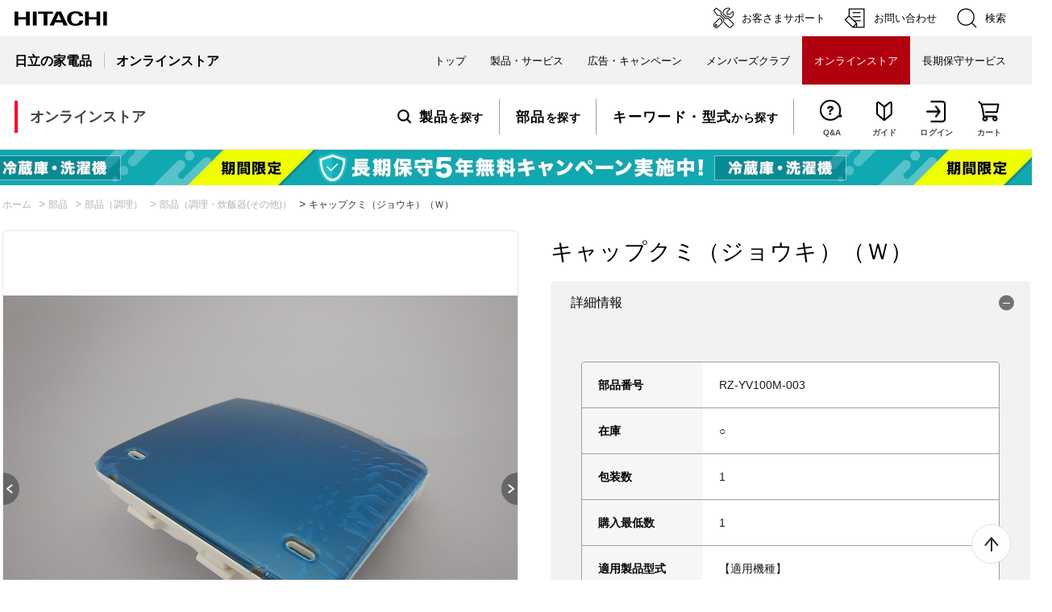

--- FILE ---
content_type: text/html; charset=utf-8
request_url: https://store.kadenfan.hitachi.co.jp/store/g/gRZ-YV100M-003/
body_size: 30994
content:
<!DOCTYPE html>
<html data-browse-mode="P" lang="ja" >
<head>
<meta charset="UTF-8">
<title>【日立公式】RZ-YV100M(003)キャップクミ（ジョウキ）（Ｗ）:炊飯器用キャップ:炊飯器関連:日立の家電品オンラインストア</title>
<link rel="canonical" href="https://store.kadenfan.hitachi.co.jp/store/g/gRZ-YV100M-003/">


<meta name="description" content="日立の家電品公式サイトです。純正部品のご購入ならこちら！炊飯器用キャップをはじめとした、そのほかの部品や消耗品も販売しております。2,000円以上購入で送料無料。">
<meta name="keywords" content="日立,HITACHI,炊飯器,ジャー,蒸気キャップ,異臭,劣化,蒸気漏れ,交換,破損,変形,蒸気,">

<meta name="wwwroot" content="" />
<meta name="rooturl" content="https://store.kadenfan.hitachi.co.jp" />
<meta name="viewport" content="width=1200">
<link rel="stylesheet" type="text/css" href="https://ajax.googleapis.com/ajax/libs/jqueryui/1.12.1/themes/ui-lightness/jquery-ui.min.css">
<link rel="stylesheet" type="text/css" href="https://maxcdn.bootstrapcdn.com/font-awesome/4.7.0/css/font-awesome.min.css">
<link rel="stylesheet" type="text/css" href="/css/sys/reset.css">
<link rel="stylesheet" type="text/css" href="/css/sys/base.css">
<link rel="stylesheet" type="text/css" href="/css/sys/base_form.css">
<link rel="stylesheet" type="text/css" href="/css/sys/base_misc.css">
<link rel="stylesheet" type="text/css" href="/css/sys/layout.css">
<link rel="stylesheet" type="text/css" href="/css/sys/block_common.css">
<link rel="stylesheet" type="text/css" href="/css/sys/block_customer.css">
<link rel="stylesheet" type="text/css" href="/css/sys/block_goods.css">
<link rel="stylesheet" type="text/css" href="/css/sys/block_order.css">
<link rel="stylesheet" type="text/css" href="/css/sys/block_misc.css">
<link rel="stylesheet" type="text/css" href="/css/sys/block_store.css">
<script src="https://ajax.googleapis.com/ajax/libs/jquery/3.4.1/jquery.min.js"></script>
<script src="https://ajax.googleapis.com/ajax/libs/jqueryui/1.12.1/jquery-ui.min.js"></script>
<script src="/lib/jquery.cookie.js"></script>
<script src="/lib/jquery.balloon.js"></script>
<script src="/lib/goods/jquery.tile.min.js"></script>
<script src="/lib/modernizr-custom.js"></script>
<script src="/js/sys/tmpl.js"></script>
<script src="/js/sys/msg.js"></script>
<script src="/js/sys/sys.js"></script>
<script src="/js/sys/common.js"></script>
<script src="/js/sys/search_suggest.js"></script>
<script src="/js/sys/ui.js"></script>




	
		
		<!-- 共通ヘッドテンプレート 始まり -->
<script>
    jQuery(function(){
    if (!jQuery('.headerMenuList-sub-link.ico-mypage').length) {
        jQuery('.login-only').remove();
    }
    })
</script>
<script src="/js/usr/template/slick.min.js"></script>
<!-- <style>body.page-contentspages{opacity: 0;}</style> -->
<meta name="referrer" content="no-referrer-when-downgrade">
<link rel="stylesheet" type="text/css" href="/css/usr/base.css">
<link rel="stylesheet" type="text/css" href="/css/usr/layout.css">
<link rel="stylesheet" type="text/css" href="/css/usr/block.css">
<link rel="stylesheet" type="text/css" href="/css/usr/user.css?=20250701">
<link rel="stylesheet" type="text/css" href="/css/usr/template/top.css?=20230830">
<link rel="stylesheet" type="text/css" href="/css/usr/user_lt.css?=20250218_v0">
<link rel="stylesheet" type="text/css" href="/css/usr/freepage.css?=20221004">
<link rel="icon" href="/img/favicon.ico">
<script src="/js/usr/tmpl.js"></script>
<script src="/js/usr/msg.js"></script>
<script src="/js/usr/user.js"></script>
<script src="/lib/lazysizes.min.js"></script>
<script src="/js/usr/top.js"></script>
<script src="/js/usr/freepage.js"></script>
<script src="/js/usr/reserve_202301.js"></script>
<!-- <script src="/js/usr/loading_overlay.js"></script> -->
<script src="/js/usr/rental_dataLayer.js"></script>
<script src="/js/usr/form_addr.js" defer></script>
<script src="/js/usr/connection_cspf.js"></script>

<!-- coupon start -->
<link rel="preconnect" href="https://fonts.googleapis.com">
<link rel="preconnect" href="https://fonts.gstatic.com" crossorigin>
<link rel="stylesheet" href="https://fonts.googleapis.com/css2?family=Anton&family=Oswald:wght@500&display=swap">
<link rel="stylesheet" href="/css/usr/coupon_common.css">
<script>
jQuery(function () {
    if (jQuery('.headerMenuList-sub-link.ico-mypage').length) {
        const rankGroup = jQuery('[data-rank-group]').attr('data-rank-group');
        let $checkEl = jQuery('.js-enhanced-ecommerce-image');
        let $eachEl = jQuery('.block-thumbnail-t .js-enhanced-ecommerce-image, .block-goods-list-d--items .js-enhanced-ecommerce-image');
        let targetLastSegment;

        // membersclub_coupon 0916 10:00 - 1130 23:59
        // const membersclubCouponStrings = ['191675', '191676', '191678', '191679', '191710', '191711', '191682', '191683', '191684', '191685'];
        
        // membersclub_drum-coupon 0711 10:00 - 0831 23:59
        //const membersclubDrumCouponStrings = ['189587', '189588'];
        
        // cleancoupon 1112 09:00 - 1216 08:59
        // const cleancouponStrings = ['187956outlet', '188892outlet', '188890outlet', '191943coupon', '191944coupon'];

        // coupon 1104 10:00 - 1130 23:59
        // const couponStrings = ['191143', '191641', '188106', '188107', '188108', '188109', '188102', '188103', '188104', '188105', '190787', '190788', '191725', '191726', '190501', '191727', '191728'];

        // 冷蔵庫フェア 0105 10:00 - 0131 23:59
        const newYearCouponStrings = ['190750outlet','191148','191644','189142outlet','189143outlet','191642','191143','191641','191802','189126outlet','191145','191136','191639','191801','189123outlet','189124outlet','192186','192187','192188','192189','188706','188707','191793','191794','191795','191796','190248outlet','190249outlet','190250outlet','191797','191798','191799','191800','191792'];

        // washd_coupon Hayawari 0916 10:00 - 1130 23:59
        // const washdCouponHayawariStrings = ['191675', '191676', '191678', '191679', '191710', '191711', '191682', '191683', '191684', '191685'];
        
        // happinesscoupon 1201 10:00 - 1231 23:59
        // const happinessStrings = ['191646', '191647', '191148', '191644', '191642', '191143', '191641', '191802', '191145', '191136', '191639', '191801', '192186', '192187', '192188', '192189', '188706', '188707', '191793', '191794', '191795', '191796', '191797', '191798', '191799', '191800', '191792', '190779', '190782', '190784', '190785', '190788', '190787', '190790', '190792', '190501', '188890', '190499', '190502', '191669', '191670', '191667', '191668', '187854', '191700', '191701', '190769', '191703', '190770', '191704', '191727', '190771', '191728', '190772', '190773', '191729', '191723', '191724', '190328', '190329', '188106', '188107', '188108', '188109', '188102', '188103', '188104', '188105', '186497', '186498', '186499', '186500', '186505', '186506', '186503', '186504', '187113', '187114', '188879', '188880', '186480', '189236', '189237', '189238', '185548', '180673', '180704', '191675', '191676', '191678', '191679', '191710', '191711', '191682', '191683', '191684', '191685', '191725', '191726', '192086', '192087', '192088', '192089', '192090', '192091', '192092', '192093', '192094', '192095', '192026', '192027', '192024', '192025', '192243', '191722'];
			
        // 対象グループ注意

        // membersclub_coupon 0916 10:00 - 1130 23:59
        // if (['ga'].includes(rankGroup)) {
        //    addCouponIcon ($checkEl, $eachEl, membersclubCouponStrings);
        // }

        // membersclub_drum-coupon 0711 10:00 - 0831 23:59
        //if (['ga'].includes(rankGroup)) {
        //    addCouponIcon ($checkEl, $eachEl, membersclubDrumCouponStrings);
        //}

        // cleancoupon 1112 09:00 - 1216 08:59
        // if (['gb', 'gd', 'ge', 'gf', 'gg', 'gh', 'gi', 'gl', 'gm', 'gk', 'gw', 'gu', 'gx', 'gy', 'gz'].includes(rankGroup)) {
        //     addCouponIcon ($checkEl, $eachEl, cleancouponStrings);
        // }

        // coupon 1104 10:00 - 1130 23:59
        // if (['gb', 'gd', 'ge', 'gf', 'gg', 'gh', 'gi', 'gl', 'gm', 'gk', 'gw', 'gu', 'gx', 'gy', 'gz'].includes(rankGroup)) {
        //     addCouponIcon ($checkEl, $eachEl, couponStrings);
        // }

        // 冷蔵庫フェア 0105 10:00 - 0131 23:59
        if (['gb', 'gd', 'ge', 'gf', 'gg', 'gh', 'gi', 'gl', 'gm', 'gk', 'gw', 'gu', 'gx', 'gy', 'gz'].includes(rankGroup)) {
            addCouponIcon ($checkEl, $eachEl, newYearCouponStrings, 'block-icon--coupon', '冷蔵庫フェア対象');
        }

        // washd_coupon Hayawari 0916 10:00 - 1130 23:59
        // if (['gb', 'gd', 'ge', 'gf', 'gg', 'gh', 'gi', 'gl', 'gm', 'gk', 'gw', 'gu', 'gx', 'gy', 'gz'].includes(rankGroup)) {
        //     addCouponIcon ($checkEl, $eachEl, washdCouponHayawariStrings);
        // }

        // happinesscoupon 1201 10:00 - 1231 23:59
        // if (['gb', 'gd', 'ge', 'gf', 'gg', 'gh', 'gi', 'gl', 'gk', 'gm', 'gw', 'gu', 'gx', 'gy', 'gz'].includes(rankGroup)) {
        //    addCouponIcon ($checkEl, $eachEl, happinessStrings);
        // }

        // 大カテゴリーAjaxエリア対策
        if (jQuery('.js-output-category-data').length) {
            jQuery(document).ajaxStop(function() {
                $checkEl = jQuery('.js-output-category-data .js-enhanced-ecommerce-image');

                // membersclub_coupon 0916 10:00 - 1130 23:59
                // if (['ga'].includes(rankGroup)) {
                //    addCouponIcon ($checkEl, $checkEl, membersclubCouponStrings);
                // }

                // membersclub_drum-coupon 0711 10:00 - 0831 23:59
                //if (['ga'].includes(rankGroup)) {
                //    addCouponIcon ($checkEl, $checkEl, membersclubDrumCouponStrings);
                //}
							
                // cleancoupon 1112 09:00 - 1216 08:59
                // if (['gb', 'gd', 'ge', 'gf', 'gg', 'gh', 'gi', 'gl', 'gm', 'gk', 'gw', 'gu', 'gx', 'gy', 'gz'].includes(rankGroup)) {
                //         addCouponIcon ($checkEl, $eachEl, cleancouponStrings);
                // }

                // coupon 1104 10:00 - 1130 23:59
                // if (['gb', 'gd', 'ge', 'gf', 'gg', 'gh', 'gi', 'gl', 'gm', 'gk', 'gw', 'gu', 'gx', 'gy', 'gv', 'gz'].includes(rankGroup)) {
                //     addCouponIcon ($checkEl, $checkEl, couponStrings);
                // }

                // 冷蔵庫フェア 0105 10:00 - 0131 23:59
                if (['gb', 'gd', 'ge', 'gf', 'gg', 'gh', 'gi', 'gl', 'gm', 'gk', 'gw', 'gu', 'gx', 'gy', 'gv', 'gz'].includes(rankGroup)) {
                    addCouponIcon ($checkEl, $checkEl, newYearCouponStrings, 'block-icon--coupon', '冷蔵庫フェア対象');
                }

                // washd_coupon Hayawari 0916 10:00 - 1130 23:59
                // if (['gb', 'gd', 'ge', 'gf', 'gg', 'gh', 'gi', 'gl', 'gm', 'gk', 'gw', 'gu', 'gx', 'gy', 'gz'].includes(rankGroup)) {
                //     addCouponIcon ($checkEl, $checkEl, washdCouponHayawariStrings);
                // }
							
                // happinesscoupon 1201 10:00 - 1231 23:59
                // if (['gb', 'gd', 'ge', 'gf', 'gg', 'gh', 'gi', 'gl', 'gk', 'gm','gw', 'gu', 'gx', 'gy', 'gz'].includes(rankGroup)) {
                //    addCouponIcon ($checkEl, $checkEl, happinessStrings);
                // }
							
            });
        }

        function addCouponIcon (checkEl, eachEl, targetStrings, iconClassName = 'block-icon--hpCoupon', iconText = 'クーポン') {
            if (checkEl.length) {
                eachEl.each(function() {
                    const targetHref = jQuery(this).attr('href');
                    const targetSegments = targetHref.split('/');

                    targetLastSegment = targetSegments.pop();
                    if (targetLastSegment === '') {
                        targetLastSegment = targetSegments.pop();
                    }
                    const targetDirectoryString = targetLastSegment.slice(1);

                    if (targetStrings.includes(targetDirectoryString)) {
                        jQuery(this)
                        .closest('.js-enhanced-ecommerce-item')
                        .find('.block-icon')
                        .append(`<span class="${iconClassName}">${iconText}</span>`);
                    }
                });
            }
        }
    }
});
</script>
<!-- coupon end -->

<!-- GUID -->
<script>
// スクリーン計測 dataLayer
window.dataLayer = window.dataLayer || [];
dataLayer.push({
"userid": "00000000-0000-0000-0000-000000000000"
});
</script>
<!-- //GUID -->

<!-- Google Tag Manager -->
<script>(function(w,d,s,l,i){w[l]=w[l]||[];w[l].push({'gtm.start':
new Date().getTime(),event:'gtm.js'});var f=d.getElementsByTagName(s)[0],
j=d.createElement(s),dl=l!='dataLayer'?'&l='+l:'';j.async=true;j.src=
'https://www.googletagmanager.com/gtm.js?id='+i+dl;f.parentNode.insertBefore(j,f);
})(window,document,'script','dataLayer','GTM-NLR75CD');</script>
<!-- End Google Tag Manager -->

<!-- Google Tag Manager -->
<script>(function(w,d,s,l,i){w[l]=w[l]||[];w[l].push({'gtm.start':
new Date().getTime(),event:'gtm.js'});var f=d.getElementsByTagName(s)[0],
j=d.createElement(s),dl=l!='dataLayer'?'&l='+l:'';j.async=true;j.src=
'https://www.googletagmanager.com/gtm.js?id='+i+dl;f.parentNode.insertBefore(j,f);
})(window,document,'script','dataLayer','GTM-5S2978');</script>
<!-- End Google Tag Manager -->
<!-- 共通ヘッドテンプレート 終わり -->
		
	


	<!-- ヘッドテンプレート / グッズページヘッドテンプレート 始まり -->
<script src="/js/usr/goods.js"></script>
<!-- ヘッドテンプレート / グッズページヘッドテンプレート 終わり -->


<!-- Clarity -->
<script type="text/javascript">
    (function(c,l,a,r,i,t,y){
        c[a]=c[a]||function(){(c[a].q=c[a].q||[]).push(arguments)};
        t=l.createElement(r);t.async=1;t.src="https://www.clarity.ms/tag/"+i;
        y=l.getElementsByTagName(r)[0];y.parentNode.insertBefore(t,y);
    })(window, document, "clarity", "script", "s2b9aiyegz");
</script>
<!-- END_Clarity -->

<!-- etm meta -->
<meta property="etm:device" content="desktop" />
<meta property="etm:page_type" content="goods" />
<meta property="etm:cart_item" content="[]" />
<meta property="etm:attr" content="" />
<meta property="etm:goods_detail" content="{&quot;goods&quot;:&quot;RZ-YV100M-003&quot;,&quot;category&quot;:&quot;701613&quot;,&quot;name&quot;:&quot;キャップクミ（ジョウキ）（Ｗ）&quot;,&quot;variation_name1&quot;:&quot;&quot;,&quot;variation_name2&quot;:&quot;&quot;,&quot;item_code&quot;:&quot;RZ-YV100M&quot;,&quot;backorder_fg&quot;:&quot;0&quot;,&quot;s_dt&quot;:&quot;&quot;,&quot;f_dt&quot;:&quot;&quot;,&quot;release_dt&quot;:&quot;&quot;,&quot;regular&quot;:&quot;0&quot;,&quot;set_fg&quot;:&quot;0&quot;,&quot;stock_status&quot;:&quot;1&quot;,&quot;price&quot;:&quot;4730&quot;,&quot;sale_fg&quot;:&quot;false&quot;,&quot;brand&quot;:&quot;&quot;,&quot;brand_name&quot;:&quot;&quot;,&quot;category_name&quot;:&quot;部品（調理・炊飯器(その他)）&quot;}" />
<meta property="etm:goods_keyword" content="[{&quot;goods&quot;:&quot;RZ-YV100M-003&quot;,&quot;stock&quot;:&quot;RZ-YV100M-003&quot;},{&quot;goods&quot;:&quot;RZ-YV100M-003&quot;,&quot;stock&quot;:&quot;キャップクミ（ジョウキ）（Ｗ）&quot;},{&quot;goods&quot;:&quot;RZ-YV100M-003&quot;,&quot;stock&quot;:&quot;クチクミ&quot;},{&quot;goods&quot;:&quot;RZ-YV100M-003&quot;,&quot;stock&quot;:&quot;ジョウキ&quot;},{&quot;goods&quot;:&quot;RZ-YV100M-003&quot;,&quot;stock&quot;:&quot;炊飯器(その他)&quot;},{&quot;goods&quot;:&quot;RZ-YV100M-003&quot;,&quot;stock&quot;:&quot;調理&quot;}]" />
<meta property="etm:goods_event" content="[]" />
<meta property="etm:goods_genre" content="[]" />


<script src="/js/sys/goods_ajax_bookmark.js"></script>
<script src="/js/sys/goods_ajax_quickview.js"></script>




</head>
<body class="page-goods" 

		

>




<div class="wrapper">
	
		
		
			
					<!-- ========================================== 共通ヘッダー ==========================================-->
<div id="toppage"></div>

<div class="lt_g_modal">
  <div class="lt_modal--content">
    <div class="lt_dialog">
      <div class="lt_dialog--header"><button type="button" class="lt_close_modal_btn"><img src="/img/usr/pc/icon_close.png" alt="Close"></button></div>
      <div class="lt_dialog--body">

        <article class="lt_dialog--content" id="modal_content_1">
          <div class="content--header">
            <h1>日立家電メンバーズクラブ会員特典</h1>
          </div>

          <div class="content--content">
            <h2>便利で特典いろいろ<br>日立家電メンバーズクラブ登録</h2>
            <p>日立家電メンバーズクラブにご登録いただくと、お届け先を都度ご入力いただくことなく、ご購入いただけます。<br>また、会員の方には様々な便利情報や特典をお届けします。</p>
            <h3>日立家電メンバーズクラブ会員特典</h3>
            <ul>
              <li>
                <div class="lt_block">
                  <div class="img"><img src="/img/usr/pc/block_1.png" alt="使いかたサポート"></div>
                  <h4>ご使用商品の安心サポート</h4>
                  <p>取扱説明書やよくあるご質問など、今ほしいサポート情報が手軽に。</p>
                </div>
              </li>

              <li>
                <div class="lt_block">
                  <div class="img"><img src="/img/usr/pc/block_2.png" alt="お役立ちニュース"></div>
                  <h4>暮らしに役立つメルマガ配信</h4>
                  <p>暮らしに役立つ情報や家電の上手な使い方などをお届け。</p>
                </div>
              </li>

              <li>
                <div class="lt_block">
                  <div class="img"><img src="/img/usr/pc/block_3.png" alt="安全点検サービス料金割引"></div>
                  <h4>安全点検サービス割引</h4>
                  <p>Webからのお申し込みで安全点検サービス料金の標準技術料が10%OFFに。<br><small>※割引の適用には条件があります。</small></p>
                  <div class="lt_btn_group">
                    <a href="https://kadenfan.hitachi.co.jp/my/service/about.html" class="lt_btn">サービス概要</a>
                    <a href="https://kadenfan.hitachi.co.jp/support/inquiry/repair/web.html" class="lt_btn">申し込みはこちら</a>
                  </div>
                </div>
              </li>

              <li>
                <div class="lt_block">
                  <div class="img"><img src="/img/usr/pc/block_4.png" alt="送料特典"></div>
                  <h4>パーツショップ送料特典</h4>
                  <p>｢パーツショップ｣で商品価格総額2,000円(税込)以上お買い上げいただくと送料が無料に。<br><small>※代引きの場合は、代引き手数料が別途かかります。</small></p>
                  <div class="lt_btn_group">
                    <a href="https://parts.hitachi-cm.com/pshop/" class="lt_btn cen_btn">パーツショップはこちら</a>
                  </div>
                </div>
              </li>
            </ul>

            <div class="lt_btn_more">
              <a href="https://kadenfan.hitachi.co.jp/my/regist" class="lt_btn">新規会員登録はこちら</a>
            </div>
          </div>
        </article>

      </div>
    </div>
  </div>
</div>
<div class="lt_g_modal_overlay"></div>

<!-- Group Global Header -->
<div id="HeaderArea1">
  <div class="Container Wide">
    <div id="Statement">
      <a href="https://kadenfan.hitachi.co.jp/"><img src="/img/usr/common/corp_id.png" alt="日立の家電品"></a>
    </div>

    <div id="SupportNavi" class="SupportNaviIconText">
      <a href="https://kadenfan.hitachi.co.jp/support/"><img src="/img/usr/common/icon_cs.png" alt="">
        <span>お客さまサポート</span>
      </a>
      <a href="https://kadenfan.hitachi.co.jp/support/inquiry/">
        <img src="/img/usr/common/icon_form.png" alt="">
        <span>お問い合わせ</span>
      </a>
      <button type="button" id="SupportNaviSearch" aria-expanded="false" aria-controls="SearchFormArea">
        <span><img src="/img/usr/common/icon_search.png" alt=""><span>検索</span></span>
      </button>

      <div id="SearchFormArea">
        <div>
          <button class="BtnClose" aria-label="閉じる"></button>
          <form action="https://module.hitachi.com/search/RGN_JAPAN.html" method="get" accept-charset="UTF-8">
            <input type="hidden" name="imgsize" value="3">
            <input type="hidden" name="pagemax" value="10">
            <div class="SearchGroup">
              <input type="text" name="q" size="20" maxlength="40" accesskey="s" title="検索キーワード" placeholder="日立グループ全体から検索" autocomplete="off" class="SearchPhrease" id="MF_form_phrase">
              <button class="SearchBtn" type="submit">検索</button>
            </div>
          </form>
        </div>
      </div>
    </div>
  </div>
</div>

<div id="HeaderArea2">
  <div class="Container Wide">
    <div id="SiteID">
      <a href="https://kadenfan.hitachi.co.jp/"><span>日立の家電品</span></a>
      <a href="/store/default.aspx"><span>オンラインストア</span></a>
    </div>

    <ul id="GlobalNaviMenu">
      <li><a href="https://kadenfan.hitachi.co.jp/">トップ</a></li>
      <li class="DropDownMenu">
        <button aria-expanded="false" aria-controls="DropdownMenu2"><span>製品・サービス</span></button>
        <ul id="DropdownMenu2">
          <li>
            <a href="https://kadenfan.hitachi.co.jp/products/">製品・サービス</a>
          </li>
          <li>
            <button aria-expanded="false" aria-controls="DropdownMenu2-2"><span>キッチン家電・調理家電</span></button>
            <ul id="DropdownMenu2-2">
              <li><a href="https://kadenfan.hitachi.co.jp/rei/">冷蔵庫</a></li>
              <li><a href="https://kadenfan.hitachi.co.jp/range/">電子レンジ</a></li>
              <li><a href="https://kadenfan.hitachi.co.jp/kitchen/">炊飯器</a></li>
              <li><a href="https://kadenfan.hitachi.co.jp/ih/">IHクッキングヒーター</a></li>
              <li><a href="https://kadenfan.hitachi.co.jp/toaster/">オーブントースター</a></li>
            </ul>
          </li>
          <li>
            <button aria-expanded="false" aria-controls="DropdownMenu2-3"><span>生活家電</span></button>
            <ul id="DropdownMenu2-3">
              <li><a href="https://kadenfan.hitachi.co.jp/wash/">洗濯機・衣類乾燥機</a></li>
              <li><a href="https://kadenfan.hitachi.co.jp/clean/">クリーナー</a></li>
              <li><a href="https://kadenfan.hitachi.co.jp/futon/">ふとん乾燥機</a></li>
              <li><a href="https://kadenfan.hitachi.co.jp/steamer/">衣類スチーマー</a></li>
              <li><a href="https://kadenfan.hitachi.co.jp/iron/">アイロン</a></li>
            </ul>
          </li>
          <li>
            <button aria-expanded="false" aria-controls="DropdownMenu2-3"><span>ビューティー・ヘルスケア</span></button>
            <ul id="DropdownMenu2-3">
              <li><a href="https://kadenfan.hitachi.co.jp/shaver/">シェーバー・バリカン</a></li>
            </ul>
          </li>
          <li>
            <button aria-expanded="false" aria-controls="DropdownMenu2-3"><span>空調家電・季節家電</span></button>
            <ul id="DropdownMenu2-3">
              <li><a href="https://kadenfan.hitachi.co.jp/ra/">エアコン</a></li>
              <li><a href="https://kadenfan.hitachi.co.jp/airclean/">空気清浄機</a></li>
              <li><a href="https://kadenfan.hitachi.co.jp/ziaenso/">除菌脱臭機・加湿器</a></li>
              <li><a href="https://kadenfan.hitachi.co.jp/dehumidifier/">除湿機</a></li>
              <li><a href="https://kadenfan.hitachi.co.jp/air/">扇風機・スリムファン</a></li>
            </ul>
          </li>
          <li>
            <button aria-expanded="false" aria-controls="DropdownMenu2-3"><span>住宅設備</span></button>
            <ul id="DropdownMenu2-3">
              <li><a href="https://kadenfan.hitachi.co.jp/lighting/">LED照明器具</a></li>
              <li><a href="https://kadenfan.hitachi.co.jp/kyutou/">エコキュート</a></li>
              <li><a href="https://kadenfan.hitachi.co.jp/hot/">電気温水器</a></li>
              <li><a href="https://kadenfan.hitachi.co.jp/kankisen/">換気扇</a></li>
              <li><a href="https://kadenfan.hitachi.co.jp/pump/">ポンプ</a></li>
              <li><a href="https://kadenfan.hitachi.co.jp/bathroom/">浴室関連商品</a></li>
              <li><a href="https://kadenfan.hitachi.co.jp/toilet/">温水洗浄便座</a></li>
              <li><a href="https://kadenfan.hitachi.co.jp/solar/">住宅用太陽光発電システム</a></li>
            </ul>
          </li>
          <li><a href="https://www.hitachi-gls.co.jp/business/">業務用機器（法人のお客さま）</a></li>
          <li>
            <button aria-expanded="false" aria-controls="DropdownMenu2-4"><span>サービス</span></button>
            <ul id="DropdownMenu2-4">
              <li><a href="/store/pages/happinessplus.aspx">ハピネスプラス「長期保守サービス」</a></li>
            </ul>
          </li>
        </ul>
      </li>
      <li class="DropDownMenu">
        <button aria-expanded="false" aria-controls="DropdownMenu3"><span>広告・キャンペーン</span></button>
        <ul id="DropdownMenu3">
          <li><a href="https://kadenfan.hitachi.co.jp/ad/">CM・機能動画・キャンペーン</a></li>
          <li><a href="https://kadenfan.hitachi.co.jp/happiness/">ハロー！ハピネス</a></li>
        </ul>
      </li>
      <li><a href="https://kadenfan.hitachi.co.jp/my/top">メンバーズクラブ</a></li>
      <li class="Current"><a href="/store/default.aspx"><strong>オンラインストア</strong></a></li>
      <li><a href="/store/pages/happinessplus.aspx">長期保守サービス</a></li>
    </ul>
  </div>
</div>
<!-- Group Global Header -->
<!-- ========================================== //共通ヘッダー ==========================================-->
<style>body.page-contentspages{opacity: 1;}</style>
					
						<!-- =========== グローバルナビゲーション =========== -->
<header id="header" class="pane-onlineStore-header">
    <div class="pane-onlineStore-header-inner">
      <div class="block-onlineStore-logo">
        <a class="block-header-logo--link" href="/store/"><span data-rank-group="ga" data-rank-company="c0">オンラインストア</span></a>
      </div>
  
      <div class="block-onlineStore-headerMenu">
        <ul class="block-onlineStore-headerMenuList">
          <li class="block-onlineStore-headerMenuList-main">
            <a href="#js-modalHeaderMenu01" data-modal="js-modalHeaderMenu01" class="headerMenuList-main-link"><b class="ico-product">製品</b>を探す</a>
          </li>
          <li class="block-onlineStore-headerMenuList-main">
            <a href="/store/pages/parts.aspx" class="headerMenuList-main-link"><b>部品</b>を探す</a>
          </li>
          <li class="block-onlineStore-headerMenuList-main">
            <a href="/store/goods/search.aspx" class="headerMenuList-main-link"><b>キーワード・型式</b>から探す</a>
          </li>
          <li class="block-onlineStore-headerMenuList-sub">
            <a href="/store/pages/faq.aspx" class="headerMenuList-sub-link ico-qa"><span class="subLinkTxt">Q&amp;A</span></a>
          </li>
          <li class="block-onlineStore-headerMenuList-sub">
            <a href="/store/pages/guide.aspx" class="headerMenuList-sub-link ico-guide"><span class="subLinkTxt">ガイド</span></a>
          </li>
          <li class="block-onlineStore-headerMenuList-sub">
            <a href="/store/customer/menu.aspx" class="headerMenuList-sub-link ico-login"><span class="subLinkTxt">ログイン</span></a>
          </li>
          <li class="block-onlineStore-headerMenuList-sub">
            <a href="/store/cart/cart.aspx" class="headerMenuList-sub-link ico-cart"><span class="cart-count js-cart-count">0</span><span class="subLinkTxt">カート</span></a>
          </li>
        </ul>
      </div>
    </div>
    <!-- モーダル内 -->
    <div id="js-modalContentsArea-headerMenu" class="c-modalContentsArea">
      <div id="js-modalHeaderMenu01" class="c-modal is-hidden">
        <div class="c-modal-inner">
          <div class="block-modalContents">
            <h2 class="block-modalContents-hdgLv2">製品を探す</h2>
            <div class="block-modalContents-categoryMenu">
              <div class="block-modalContents-categoryMenu-item">
                <h3 class="block-modalContents-hdgLv3"><a href="/store/c/c10/" class="block-modalContents-hdgLv3-link">キッチン家電</a></h3>
                <ul class="modalContents-categoryMenuList">
                  <li class="modalContents-categoryMenuList-item">
                    <a href="/store/c/c1010/" class="categoryMenuList-item-link"><span class="categoryMenuName">冷蔵庫</span><img src="/img/usr/header/product_1010.jpg" class="lazyload" width="48" height="48" alt=""></a>
                  </li>
                  <li class="modalContents-categoryMenuList-item">
                    <a href="/store/c/c1020/" class="categoryMenuList-item-link"><span class="categoryMenuName">電子レンジ</span><img src="/img/usr/header/product_1020.jpg" class="lazyload" width="48" height="48" alt=""></a>
                  </li>
                  <li class="modalContents-categoryMenuList-item">
                    <a href="/store/c/c1030/" class="categoryMenuList-item-link"><span class="categoryMenuName">炊飯器</span><img src="/img/usr/header/product_1030.jpg" class="lazyload" width="48" height="48" alt=""></a>
                  </li>
                  <li class="modalContents-categoryMenuList-item" data-hide-group="gd ge gg gi gk">
                    <a href="/store/c/c1016/" class="categoryMenuList-item-link"><span class="categoryMenuName">IHクッキングヒーター</span><img src="/img/usr/header/product_1016.jpg" class="lazyload" width="48" height="48" alt=""></a>
                  </li>
                  <li class="modalContents-categoryMenuList-item">
                    <a href="/store/c/c1040/" class="categoryMenuList-item-link"><span class="categoryMenuName">オーブントースター</span><img src="/img/usr/header/product_1040.jpg" class="lazyload" width="48" height="48" alt=""></a>
                  </li>
                </ul>
              </div>
  
              <div class="block-modalContents-categoryMenu-item">
                <h3 class="block-modalContents-hdgLv3"><a href="/store/c/c20/" class="block-modalContents-hdgLv3-link">生活家電</a></h3>
                <ul class="modalContents-categoryMenuList">
                  <li class="modalContents-categoryMenuList-item">
                    <a href="/store/c/c2010/" class="categoryMenuList-item-link"><span class="categoryMenuName">洗濯機</span><img src="/img/usr/header/product_2010.jpg" class="lazyload" width="48" height="48" alt=""></a>
                  </li>
                  <li class="modalContents-categoryMenuList-item">
                    <a href="/store/e/etypdry/" class="categoryMenuList-item-link"><span class="categoryMenuName">衣類乾燥機</span><img src="/img/usr/header/product_2010_dry.jpg" class="lazyload" width="48" height="48" alt=""></a>
                  </li>
                  <li class="modalContents-categoryMenuList-item">
                    <a href="/store/c/c2011/" class="categoryMenuList-item-link"><span class="categoryMenuName">クリーナー</span><img src="/img/usr/header/product_2011.jpg" class="lazyload" width="48" height="48" alt=""></a>
                  </li>
                  <li class="modalContents-categoryMenuList-item">
                    <a href="/store/c/c2012/" class="categoryMenuList-item-link"><span class="categoryMenuName">布団乾燥機</span><img src="/img/usr/header/product_2012.jpg" class="lazyload" width="48" height="48" alt=""></a>
                  </li>
                  <li class="modalContents-categoryMenuList-item">
                    <a href="/store/c/c2013/" class="categoryMenuList-item-link"><span class="categoryMenuName">衣類スチーマー</span><img src="/img/usr/header/product_2013.jpg" class="lazyload" width="48" height="48" alt=""></a>
                  </li>
                  <li class="modalContents-categoryMenuList-item">
                    <a href="/store/c/c2014/" class="categoryMenuList-item-link"><span class="categoryMenuName">アイロン</span><img src="/img/usr/header/product_2014.jpg" class="lazyload" width="48" height="48" alt=""></a>
                  </li>
                </ul>
              </div>
  
              <div class="block-modalContents-categoryMenu-item">
                <h3 class="block-modalContents-hdgLv3"><a href="/store/c/c40/" class="block-modalContents-hdgLv3-link">空調家電</a></h3>
                <ul class="modalContents-categoryMenuList">
                  <li class="modalContents-categoryMenuList-item" data-hide-group="ga gc gd ge gh gi gj gk gw gy gv gz">
                    <a href="/store/c/c4010/" class="categoryMenuList-item-link"><span class="categoryMenuName">エアコン</span><img src="/img/usr/header/product_4010.jpg" class="lazyload" width="48" height="48" alt=""></a>
                  </li>
                  <li class="modalContents-categoryMenuList-item" data-hide-group="ga gc gd ge gl gm gf gg gh gi gj gk gx gu gy gv gz gw">
                    <a href="/store/c/c4013/" class="categoryMenuList-item-link"><span class="categoryMenuName">扇風機</span><img src="/img/usr/pc/list_cat_17.png" class="lazyload" width="48" height="48" alt=""></a>
                  </li>
                  <li class="modalContents-categoryMenuList-item" data-hide-group="ga gb">
                    <a href="/store/c/c40/" class="categoryMenuList-item-link"><span class="categoryMenuName">空調家電</span><img src="/img/usr/header/product_4012.jpg" class="lazyload" width="48" height="48" alt=""></a>
                  </li>
                  <!-- <li class="modalContents-categoryMenuList-item">
                    <a href="/store/c/c4012/" class="categoryMenuList-item-link"><span class="categoryMenuName">除湿機</span><img src="/img/usr/header/product_4012.jpg" class="lazyload" width="48" height="48" alt=""></a>
                  </li>
                  <li class="modalContents-categoryMenuList-item">
                    <a href="/store/c/c401110/" class="categoryMenuList-item-link"><span class="categoryMenuName">空気清浄機</span><img src="/img/usr/header/product_401110.jpg" class="lazyload" width="48" height="48" alt=""></a>
                  </li>
                  <li class="modalContents-categoryMenuList-item">
                    <a href="/store/c/c401119/" class="categoryMenuList-item-link"><span class="categoryMenuName">除菌脱臭機・加湿器</span><img src="/img/usr/header/product_401119.jpg" class="lazyload" width="48" height="48" alt=""></a>
                  </li> -->
                </ul>
  
                <h3 class="block-modalContents-hdgLv3"><a href="/store/c/c50/" class="block-modalContents-hdgLv3-link">住宅設備</a></h3>
                <ul class="modalContents-categoryMenuList">
                  <!-- <li class="modalContents-categoryMenuList-item">
                    <a href="/store/c/c5010/" class="categoryMenuList-item-link"><span class="categoryMenuName">LED照明器具</span><img src="/img/usr/header/product_5010.jpg" class="lazyload" width="48" height="48" alt=""></a>
                  </li> -->
                  <li class="modalContents-categoryMenuList-item" data-hide-group="ga gh gw">
                    <a href="/store/c/c501512/" class="categoryMenuList-item-link"><span class="categoryMenuName">脱衣室暖房機</span><img src="/img/usr/header/product_5011.jpg" class="lazyload" width="48" height="48" alt=""></a>
                  </li>
                  <li class="modalContents-categoryMenuList-item" data-hide-group="gc gd ge gf gg gh gi gj gk gl gm gx gu gw gy gv gz">
                    <a href="/store/c/c5014/" class="categoryMenuList-item-link"><span class="categoryMenuName">ポンプ</span><img src="/img/usr/header/product_5014.jpg" class="lazyload" width="48" height="48" alt=""></a>
                  </li>
                </ul>
              </div>
  
              <div class="block-modalContents-categoryMenu-item">
                <h3 class="block-modalContents-hdgLv3"><a href="/store/c/c30/" class="block-modalContents-hdgLv3-link">ビューティー・ヘルスケア</a></h3>
                <ul class="modalContents-categoryMenuList">
                  <li class="modalContents-categoryMenuList-item" data-hide-group="gf">
                    <a href="/store/c/c30/" class="categoryMenuList-item-link"><span class="categoryMenuName">ビューティー・ヘルスケア</span><img src="/img/usr/header/product_3011.jpg" class="lazyload" width="48" height="48" alt=""></a>
                  </li>
                  <!-- <li class="modalContents-categoryMenuList-item" data-hide-group="gf">
                    <a href="/store/c/c3010/" class="categoryMenuList-item-link"><span class="categoryMenuName">フェイスケア・ヘアケア</span><img src="/img/usr/header/product_3010.jpg" class="lazyload" width="48" height="48" alt=""></a>
                  </li>
                  <li class="modalContents-categoryMenuList-item" data-hide-group="gf">
                    <a href="/store/c/c3011/" class="categoryMenuList-item-link"><span class="categoryMenuName">シェーバー・バリカン</span><img src="/img/usr/header/product_3011.jpg" class="lazyload" width="48" height="48" alt=""></a>
                  </li> -->
                </ul>
  
                <h3 class="block-modalContents-hdgLv3"><a href="/store/e/eevent11/" class="block-modalContents-hdgLv3-link">消耗品・別売り部品</a></h3>
                <ul class="modalContents-categoryMenuList">
                  <li class="modalContents-categoryMenuList-item">
                    <a href="/store/e/eevent11/" class="categoryMenuList-item-link"><span class="categoryMenuName">消耗品・別売り部品</span><img src="/img/usr/pc/list_cat_consumable.png" class="lazyload" width="48" height="48" alt=""></a>
                  </li>
                </ul>
              </div>
            </div>
            <ul class="block-modalContents-bnrList">
              <li class="block-modalContents-bnrList-item">
                <a href="/store/pages/landing_outlet.aspx" class="bnrList-item-link"><img src="/img/usr/header/bnr_outlet.png" class="lazyload" width="260" height="85" alt="アウトレット"></a>
              </li>
              <li class="block-modalContents-bnrList-item">
                <a href="/store/e/eevent24/" class="bnrList-item-link"><img src="/img/usr/header/bnr_subsc.png" class="lazyload" width="260" height="85" alt="定期購入"></a>
              </li>
              <li class="block-modalContents-bnrList-item" data-hide-group="gc">
                <a href="/store/e/erefurbis/" class="bnrList-item-link"><img src="/img/usr/header/bnr_refurbis.png" class="lazyload" width="260" height="85" alt="整備済製品"></a>
              </li>
              <li class="block-modalContents-bnrList-item">
                <a href="/store/pages/happinessplus.aspx" class="bnrList-item-link"><img src="/img/usr/header/bnr_happiness_plus.png" class="lazyload" width="260" height="85" alt="ハピネスプラス長期保守サービス"></a>
              </li>
            </ul>
          </div>
        </div>
        <button type="button" class="c-modal-btnClose js-btn-modalClose">閉じる</button>
      </div>
    </div>
    <!-- モーダル内 -->
  </header>

<div id="js-obiBanner" class="pane-obiBanner">
  <div class="obiBanner-item" data-hide-group="ga gc gj">
    <a href="/store/members/coupon.aspx" class="obiBanner-link" style="background-image: url(/img/usr/obi/limited_coupon_2601.jpg);"><img src="/img/usr/obi/limited_coupon_2601.jpg" alt="冷蔵庫フェアクーポン"></a>
  </div>
  <div class="obiBanner-item" data-hide-group="ga gc gj">
    <a href="/store/pages/outletsale01.aspx" class="obiBanner-link" style="background-image: url(/img/usr/obi/outletsale_2601.jpg);"><img src="/img/usr/obi/outletsale_2601.jpg" alt="1月アウトレットセール"></a>
  </div>
  <div class="obiBanner-item" data-hide-group="ga gc gj">
    <a href="/store/pages/passiontime.aspx" class="obiBanner-link" style="background-image: url(/img/usr/obi/passiontime_2601.jpg);"><img src="/img/usr/obi/passiontime_2601.jpg" alt="1週間限定 パッションタイム"></a>
  </div>
  <div class="obiBanner-item">
    <a href="/store/pages/happinesspluscp.aspx" class="obiBanner-link" style="background-image: url(/img/usr/obi/happinesspluscp.jpg);"><img src="/img/usr/obi/happinesspluscp.jpg" alt="期間限定 長期保守5年無料キャンペーン一覧"></a>
  </div>
  <!-- <div class="obiBanner-item" data-hide-group="ga gc gj">
    <a href="/store/members/happinesscoupon.aspx" class="obiBanner-link" style="background-image: url(/img/usr/obi/hpcoupon_2512.jpg);"><img src="/img/usr/obi/hpcoupon_2512.jpg" alt="ハピネスクーポン"></a>
   </div>
  <div class="obiBanner-item" data-hide-group="ga gc gj">
    <a href="/store/pages/timesale.aspx" class="obiBanner-link" style="background-image: url(/img/usr/obi/timesale_2512.jpg);"><img src="/img/usr/obi/timesale_2512.jpg" alt="年末年始タイムセール"></a>
  </div> -->
</div>
  <!-- =========== //グローバルナビゲーション =========== -->
					
			
		
	
	<!-- カテゴリデフォルトヘッダー 始まり -->
<!-- カテゴリデフォルトヘッダー 終わり -->
<div class="pane-topic-path">
	<div class="container">
		<div class="block-topic-path">
	<ul class="block-topic-path--list" id="bread-crumb-list" itemscope itemtype="https://schema.org/BreadcrumbList">
		<li class="block-topic-path--category-item block-topic-path--item__home" itemscope itemtype="https://schema.org/ListItem" itemprop="itemListElement">
	<a href="https://store.kadenfan.hitachi.co.jp/store/" itemprop="item">
		<span itemprop="name">ホーム</span>
	</a>
	<meta itemprop="position" content="1" />
</li>

<li class="block-topic-path--category-item" itemscope itemtype="https://schema.org/ListItem" itemprop="itemListElement">
	&gt;
	<a href="https://store.kadenfan.hitachi.co.jp/store/c/c70/" itemprop="item">
		<span itemprop="name">部品</span>
	</a>
	<meta itemprop="position" content="2" />
</li>


<li class="block-topic-path--category-item" itemscope itemtype="https://schema.org/ListItem" itemprop="itemListElement">
	&gt;
	<a href="https://store.kadenfan.hitachi.co.jp/store/c/c7016/" itemprop="item">
		<span itemprop="name">部品（調理）</span>
	</a>
	<meta itemprop="position" content="3" />
</li>


<li class="block-topic-path--category-item" itemscope itemtype="https://schema.org/ListItem" itemprop="itemListElement">
	&gt;
	<a href="https://store.kadenfan.hitachi.co.jp/store/c/c701613/" itemprop="item">
		<span itemprop="name">部品（調理・炊飯器(その他)）</span>
	</a>
	<meta itemprop="position" content="4" />
</li>


<li class="block-topic-path--category-item block-topic-path--item__current" itemscope itemtype="https://schema.org/ListItem" itemprop="itemListElement">
	&gt;
	<a href="https://store.kadenfan.hitachi.co.jp/store/g/gRZ-YV100M-003/" itemprop="item">
		<span itemprop="name">キャップクミ（ジョウキ）（Ｗ）</span>
	</a>
	<meta itemprop="position" content="5" />
</li>


	</ul>

</div>
	</div>
</div>
<div class="pane-contents">
<div class="container">

<div class="pane-left-menu">
<div id="block_of_leftmenu_top" class="block-left-menu-top">


		<!-- 左メニュー・上部 始まり -->
<!-- 左メニュー・上部 終わり -->


</div>
<div id="block_of_jscart" class="block-jscart">
<script type="text/javascript">
var crsirefo_jscart = "";
</script>


		<!-- 買い物かご 始まり -->
<div class="pane-block--title block-search-box--header"><a href="/store/cart/cart.aspx">買い物かご</a></div>
<div id="jscart_replace_" class="block-jscart--body"></div>
<script src="/js/sys/goods_cartlist.js"></script>
<!-- 買い物かご 終わり -->


</div>
<div id="block_of_categorytree" class="block-category-tree">
<!-- 左メニュー・カテゴリツリー上部 始まり -->
<div class="pane-block--title block-category-tree--header"><a href="/store/c/">カテゴリから探す</a></div>
<!-- 左メニュー・カテゴリツリー上部 終わり -->

<ul class="block-category-tree--items block-category-tree--level-1">

	<li class="block-category-tree--item">


	<a href="/store/c/c10/"><span>キッチン家電</span></a>

	
	</li>

	<li class="block-category-tree--item">


	<a href="/store/c/c20/"><span>生活家電</span></a>

	
	</li>

	<li class="block-category-tree--item">


	<a href="/store/c/c30/"><span>ビューティ・ヘルスケア</span></a>

	
	</li>

	<li class="block-category-tree--item">


	<a href="/store/c/c40/"><span>空調家電</span></a>

	
	</li>

	<li class="block-category-tree--item">


	<a href="/store/c/c50/"><span>住宅設備</span></a>

	
	</li>

	<li class="block-category-tree--item">


	<a href="/store/c/c70/"><span>部品</span></a>

	<ul class="block-category-tree--items block-category-tree--level-2">

	<li class="block-category-tree--item">


	<a href="/store/c/c7010/"><span>部品（映像）</span></a>

	
	</li>

	<li class="block-category-tree--item">


	<a href="/store/c/c7011/"><span>部品（エアコン）</span></a>

	
	</li>

	<li class="block-category-tree--item">


	<a href="/store/c/c7012/"><span>部品（洗濯機）</span></a>

	
	</li>

	<li class="block-category-tree--item">


	<a href="/store/c/c7013/"><span>部品（掃除機）</span></a>

	
	</li>

	<li class="block-category-tree--item">


	<a href="/store/c/c7014/"><span>部品（ポンプ）</span></a>

	
	</li>

	<li class="block-category-tree--item">


	<a href="/store/c/c7015/"><span>部品（冷蔵庫）</span></a>

	
	</li>

	<li class="block-category-tree--item">


	<a href="/store/c/c7016/"><span>部品（調理）</span></a>

	<ul class="block-category-tree--items block-category-tree--level-3">

	<li class="block-category-tree--item">


	<a href="/store/c/c701610/"><span>部品（調理・炊飯器(内がま)）</span></a>

	
	</li>

	<li class="block-category-tree--item">


	<a href="/store/c/c701611/"><span>部品（調理・炊飯器(内ふた)）</span></a>

	
	</li>

	<li class="block-category-tree--item">


	<a href="/store/c/c701612/"><span>部品（調理・炊飯器(ガイド)）</span></a>

	
	</li>

	<li class="block-category-tree--item__open">


	<a href="/store/c/c701613/"><span>部品（調理・炊飯器(その他)）</span></a>

	
	</li>

	<li class="block-category-tree--item">


	<a href="/store/c/c701614/"><span>部品（調理・電子レンジ(皿・取っ手)）</span></a>

	
	</li>

	<li class="block-category-tree--item">


	<a href="/store/c/c701615/"><span>部品（調理・電子レンジ(ガイド)）</span></a>

	
	</li>

	<li class="block-category-tree--item">


	<a href="/store/c/c701616/"><span>部品（調理・電子レンジ(その他)）</span></a>

	
	</li>

	<li class="block-category-tree--item">


	<a href="/store/c/c701617/"><span>部品（調理・ＩＨクッキングヒータ）</span></a>

	
	</li>

</ul>

	</li>

	<li class="block-category-tree--item">


	<a href="/store/c/c7017/"><span>部品（美容）</span></a>

	
	</li>

	<li class="block-category-tree--item">


	<a href="/store/c/c7018/"><span>部品（生活家電）</span></a>

	
	</li>

	<li class="block-category-tree--item">


	<a href="/store/c/c7019/"><span>部品（調理家電）</span></a>

	
	</li>

	<li class="block-category-tree--item">


	<a href="/store/c/c7020/"><span>部品（その他）</span></a>

	
	</li>

</ul>

	</li>

	<li class="block-category-tree--item">


	<a href="/store/c/c92/"><span>長期保守商品</span></a>

	
	</li>

</ul>

<!-- 左メニュー・カテゴリツリー下部 始まり -->
<!-- 左メニュー・カテゴリツリー下部 終わり -->
</div>
<div id="block_of_leftmenu_middle" class="block-left-menu-middle">


		<!-- 左メニュー・中央部 始まり -->
<!-- 左メニュー・中央部 終わり -->


</div>
<div id="block_of_genretree" class="block-genre-tree">
<!-- 左メニュー・ジャンルツリー上部 始まり -->
<div class="pane-block--title block-genre-tree--header"><a href="/store/r/">ジャンルから探す</a></div>
<!-- 左メニュー・ジャンルツリー上部 終わり -->
<ul class="block-genre-tree--items block-genre-tree--level1">

	<li class="block-genre-tree--item">


	<a href="/store/r/r10/"><figure class="img-center block-genre-tree--image"><img src="/img/usr/lazyloading.png" data-src="/img/genre/3/10.jpg" alt="価格で選ぶ" class="lazyload"></figure><span>価格で選ぶ</span></a>

	
	</li>

	<li class="block-genre-tree--item">


	<a href="/store/r/r20/"><figure class="img-center block-genre-tree--image"><img src="/img/usr/lazyloading.png" data-src="/img/genre/3/20.jpg" alt="色で選ぶ" class="lazyload"></figure><span>色で選ぶ</span></a>

	
	</li>

	<li class="block-genre-tree--item">


	<a href="/store/r/r30/"><figure class="img-center block-genre-tree--image"><img src="/img/usr/lazyloading.png" data-src="/img/genre/3/30.jpg" alt="テイストで選ぶ" class="lazyload"></figure><span>テイストで選ぶ</span></a>

	
	</li>

	<li class="block-genre-tree--item">


	<a href="/store/r/r40/"><figure class="img-center block-genre-tree--image"><img src="/img/usr/lazyloading.png" data-src="/img/genre/3/40.jpg" alt="用途で選ぶ" class="lazyload"></figure><span>用途で選ぶ</span></a>

	
	</li>

</ul>

<!-- 左メニュー・ジャンルツリー下部 始まり -->
<!-- 左メニュー・ジャンルツリー下部 終わり -->
</div>
<div id="block_of_leftmenu_bottom" class="block-left-menu-bottom">


		<!-- 左メニュー・下部 始まり -->
<!-- 左メニュー・下部 終わり -->


</div>
<div id="block_of_searchbox" class="block-search-box">


		<!-- 検索フォーム 始まり -->
<div class="pane-block--title block-search-box--header"><a href="/store/goods/search.aspx">キーワードで探す</a></div>
<form action="/store/goods/search.aspx" method="get" name="frmSearch">
<div class="block-search-box--form">
<input type="hidden" name="search" value="x">
<input name="keyword" type="text" class="block-search-box--keyword js-suggest-search" tabindex="1" value="" size="8" autocomplete="off" data-suggest-submit="on">
<button type="submit" name="search" value="search" class="block-search-box--search-submit btn btn-default"><i class="fa fa-search" aria-hidden="true"></i></button>
</div>
</form>
<p class="block-search-box--search-detail"><a href="/store/goods/search.aspx" tabindex="1">詳細検索はこちら</a></p>
<!-- 検索フォーム 終わり -->


</div>
<div id="block_of_free3" class="block-free-3">


		<!-- ===============================フリースペース3(左メニュー下部)======================================== -->	
<!-- ===============================//フリースペース3======================================== -->


</div>



</div>

<main class="pane-main">
<!-- 商品詳細画面・上部 始まり -->

<!-- coupon start -->
  <!-- ▼ membersclub_coupon 0916 10:00 - 1130 23:59 ▼  -->
  <!-- <style>
    .goodsin-normal-coupon .mc .goodsin-normal-coupon-ttl {
      background-image: url(/img/usr/freepage/couponmc/tx_coupon.png);
    }
    .goodsin-normal-coupon .goodsin-normal-coupon-item.mc::after,
    .goodsin-normal-coupon .bigWidth .mc.goodsin-normal-coupon-item::before {
      border-color: #FF054E;
    }
    .goodsin-normal-coupon .mc .goodsin-normal-coupon-price,
    .goodsin-normal-coupon .mc .goodsin-normal-coupon-btn {
      background-color: #FF054E;
    }
    .goodsin-normal-coupon .goodsin-normal-coupon-price.-per {
      font-family: "Anton", "Impact", sans-serif;
      font-size: 50px;
      font-weight: normal;
      letter-spacing: .032em;
      height: 70px;
    }
    .goodsin-normal-coupon .goodsin-normal-coupon-price.-per b {
      font-size: 64px;
    }
  </style>
  <div id="js-goodsin-mc-coupon" class="goodsin-normal-coupon">
    <div class="goodsin-normal-coupon-item mc">
      <span class="goodsin-normal-coupon-ttl">COUPON</span>
      <span class="goodsin-normal-coupon-price -per"><b>25</b>%OFF</span>
      <span class="goodsin-normal-coupon-goods">クーポンコード：<em class="js-productCouponCode">BD-MC09-01</em></span>
      <span class="goodsin-normal-coupon-btns">
        <button type="button" class="goodsin-normal-coupon-btn js-productCouponCodeCopy">コードをコピーする</button>
      </span>
    </div>
    <div class="normal-note">有効期間：9/16(火)10:00～11/30(日)23:59まで</div>
    <div class="normal-link"><a href="/store/pages/guide.aspx#anc-coupon" target="_blank">クーポンのご利用について</a></div>
  </div> -->
  <!-- ▲ membersclub_coupon 0916 10:00 - 1130 23:59 ▲  -->

  <!-- ▼ membersclub_drum-coupon 0711 10:00 - 0831 23:59 ▼  -->
	<!--
  <style>
    .goodsin-normal-coupon .mc .goodsin-normal-coupon-ttl {
      background-image: url(/img/usr/freepage/couponmc/tx_coupon.png);
    }
    .goodsin-normal-coupon .goodsin-normal-coupon-item.mc::after,
    .goodsin-normal-coupon .bigWidth .mc.goodsin-normal-coupon-item::before {
      border-color: #FF054E;
    }
    .goodsin-normal-coupon .mc .goodsin-normal-coupon-price,
    .goodsin-normal-coupon .mc .goodsin-normal-coupon-btn {
      background-color: #FF054E;
    }
    .goodsin-normal-coupon .goodsin-normal-coupon-price.-per {
      font-family: "Anton", "Impact", sans-serif;
      font-size: 50px;
      font-weight: normal;
      letter-spacing: .032em;
      height: 70px;
    }
    .goodsin-normal-coupon .goodsin-normal-coupon-price.-per b {
      font-size: 64px;
    }
  </style>
  <div id="js-goodsin-drum-mc-coupon" class="goodsin-normal-coupon">
    <div class="goodsin-normal-coupon-item mc">
      <span class="goodsin-normal-coupon-ttl">COUPON</span>
      <span class="goodsin-normal-coupon-price"><b>50,000</b>円OFF</span>
      <span class="goodsin-normal-coupon-goods">クーポンコード：<em class="js-productCouponCode">BD-2507-MC</em></span>
      <span class="goodsin-normal-coupon-btns">
        <button type="button" class="goodsin-normal-coupon-btn js-productCouponCodeCopy">コードをコピーする</button>
      </span>
    </div>
    <div class="normal-note">有効期間：7/11(金)10:00～8/31(日)23:59まで</div>
    <div class="normal-link"><a href="/store/pages/guide.aspx#anc-coupon" target="_blank">クーポンのご利用について</a></div>
  </div>
	-->
  <!-- ▼ membersclub_drum-coupon 0711 10:00 - 0831 23:59 ▼  -->

  <!-- ▼ cleancoupon 1112 09:00 - 1216 08:59 ▼ -->
	<!-- <div id="js-goodsin-CleanCoupon" class="goodsin-CleanCoupon">
		<div id="js-goodsin-CleanCoupon-items-wrap">
			<div id="js-goodsin-CleanCoupon-item" class="goodsin-CleanCoupon-item">
				<span class="goodsin-CleanCoupon-pick is-hidden">注目</span>
				<span class="goodsin-CleanCoupon-ttl">COUPON</span>
				<span class="goodsin-CleanCoupon-limit"><b id="js-clean-getLimit"></b>枚</span>
				<span class="goodsin-CleanCoupon-price"><b id="js-clean-getPrice"></b>円OFF</span>
				<span class="goodsin-CleanCoupon-goods">クーポンコード：<em id="js-clean-getCode" class="js-productCouponCode"></em></span>
				<span class="goodsin-CleanCoupon-btns">
					<button type="button" class="goodsin-CleanCoupon-btn js-productCouponCodeCopy">コードをコピーする</button>
				</span>
			</div>
			<div id="js-goodsin-CleanCoupon-item2" class="goodsin-CleanCoupon-item">
				<span class="goodsin-CleanCoupon-pick is-hidden">注目</span>
				<span class="goodsin-CleanCoupon-ttl">COUPON</span>
				<span class="goodsin-CleanCoupon-limit"><b id="js-clean-getLimit2"></b>枚</span>
				<span class="goodsin-CleanCoupon-price"><b id="js-clean-getPrice2"></b>円OFF</span>
				<span class="goodsin-CleanCoupon-goods">クーポンコード：<em id="js-clean-getCode2" class="js-productCouponCode"></em></span>
				<span class="goodsin-CleanCoupon-btns">
					<button type="button" class="goodsin-CleanCoupon-btn js-productCouponCodeCopy">コードをコピーする</button>
				</span>
			</div>
		</div>
    <div class="normal-note">枚数限定：表示枚数が対象商品で使用できる枚数になります</div>
    <div class="normal-link"><a href="/store/members/cleancoupon.aspx" target="_blank">クーポンのご利用について</a></div>
  </div> -->
  <!-- ▲ cleancoupon 1112 09:00 - 1216 08:59 ▲ -->

  <!-- ▼ coupon 1104 10:00 - 1130 23:59 ▼ -->
	<!-- <div id="js-goodsin-coupon" class="goodsin-normal-coupon">
    <div id="js-goodsin-coupon-item" class="goodsin-normal-coupon-item">
      <span class="goodsin-normal-coupon-pick is-hidden">注目</span>
      <span class="goodsin-normal-coupon-ttl">COUPON</span>
      <span class="goodsin-normal-coupon-limit">合計<b id="js-getLimit"></b>枚</span>
      <span class="goodsin-normal-coupon-price"><b id="js-getPrice"></b>円OFF</span>
      <span class="goodsin-normal-coupon-goods">クーポンコード：<em id="js-getCode" class="js-productCouponCode"></em></span>
      <span class="goodsin-normal-coupon-btns">
        <button type="button" class="goodsin-normal-coupon-btn js-productCouponCodeCopy">コードをコピーする</button>
      </span>
    </div>
    <div class="normal-note">枚数限定：合計表示枚数が対象商品で使用できる枚数になります</div>
    <div class="normal-link"><a href="/store/members/coupon.aspx" target="_blank">クーポンのご利用について</a></div>
  </div> -->
  <!-- ▲ coupon 1104 10:00 - 1130 23:59 ▲ -->

  <!-- ▼ 冷蔵庫フェア 0105 10:00 - 0131 23:59 ▼ -->
	<div id="js-newyear-coupon1" class="goodsin-newyear -theme1">
    <div class="newyear-ttl"><img src="/img/usr/freepage/coupon/coupon2512/goods_coupon_ttl_15.png" alt="ハピネスプラス「長期保守サービス」と同時加入で冷蔵庫フェア対象"></div>
    <div class="newyear-coupon">
      <div class="newyear-coupon-head">470L以上のフェア対象商品</div>
      <div class="newyear-coupon-body">
        <div class="newyear-coupon-rate"><img src="/img/usr/freepage/coupon/coupon2512/goods_coupon_15.png" alt="15%OFF"></div>
        <div class="newyear-coupon-code">
          <p class="newyear-coupon-code-ttl">クーポンコード</p>
          <p class="newyear-coupon-code-num js-productCouponCode"></p>
          <button type="button" class="newyear-coupon-code-copy js-productCouponCodeCopy">コピーする</button>
        </div>
      </div>
    </div>
    <div class="newyear-link"><a href="/store/members/coupon.aspx" target="_blank">冷蔵庫フェアの詳細はこちら</a></div>
  </div>
	<div id="js-newyear-coupon2" class="goodsin-newyear -theme2">
    <div class="newyear-ttl"><img src="/img/usr/freepage/coupon/coupon2512/goods_coupon_ttl_10.png" alt="冷蔵庫フェア対象"></div>
    <div class="newyear-coupon">
      <div class="newyear-coupon-head">470L未満のフェア対象商品</div>
      <div class="newyear-coupon-body">
        <div class="newyear-coupon-rate"><img src="/img/usr/freepage/coupon/coupon2512/goods_coupon_10.png" alt="10%OFF"></div>
        <div class="newyear-coupon-code">
          <p class="newyear-coupon-code-ttl">クーポンコード</p>
          <p class="newyear-coupon-code-num js-productCouponCode"></p>
          <button type="button" class="newyear-coupon-code-copy js-productCouponCodeCopy">コピーする</button>
        </div>
      </div>
    </div>
    <div class="newyear-link"><a href="/store/members/coupon.aspx" target="_blank">冷蔵庫フェアの詳細はこちら</a></div>
  </div>
  <!-- ▲ 冷蔵庫フェア 0105 10:00 - 0131 23:59 ▲ -->

<!-- ▼ washd_coupon Hayawari 0916 10:00 - 1130 23:59 ▼ -->
<!-- <style>
	.goodsin-rei-coupon { border-radius: 5px; background: url(/img/usr/freepage/washd_coupon/2025_08/bg_pc.png) no-repeat center / 100% 100%;}
	.goodsin-rei-coupon .rei-list-item { width: 410px; max-width: 410px;}
	.goodsin-rei-coupon .rei-list-foot-pop { font-size: 16px; font-weight: 700; text-align: center; letter-spacing: 0.05em; color: #FCFF00; position: absolute; top: -50px; left: 0; right: 0;}
	.goodsin-rei-coupon .rei-list-foot-pop span { font-size: 16px; font-weight: 700; color: #FCFF00; display: inline-block; position: relative;}
	.goodsin-rei-coupon .rei-list-foot-pop span::before,
	.goodsin-rei-coupon .rei-list-foot-pop span::after  { content: ''; width: 18px; border-top: #FCFF00 2px solid; display: inline-block; position: relative; top: -5px;}
	.goodsin-rei-coupon .rei-list-foot-pop span::before { margin: 0 5px 0 0; transform: rotate(65deg);}
	.goodsin-rei-coupon .rei-list-foot-pop span::after  { margin: 0 0 0 5px; transform: rotate(-65deg);}
	.goodsin-rei-coupon .rei-list-note { margin-top: 8px; font-size: 12px; font-weight: 400; text-align: center;}
	.goodsin-rei-coupon .rei-link { margin-left: 80px;}
</style>
<div id="js-goodsin-rei-coupon" class="goodsin-rei-coupon">
	<ul class="rei-list">
		<li class="rei-list-item hayawari no-note">
			<div class="rei-list-inner">
				<div class="rei-list-foot-inner">
					<div class="rei-list-foot-ttl">COUPON</div>
					<div class="rei-list-foot-off"><b>10</b>%OFF</div>
					<dl class="rei-list-dl">
							<dt class="rei-list-ttl">クーポンコード</dt>
							<dd class="rei-list-code js-productCouponCode">BD-2509-NEW</dd>
					</dl>
					<div class="rei-list-copy"><button type="button" class="js-productCouponCodeCopy">クーポンコードをコピーする</button></div>
					<div class="rei-list-note">9/16(火)10:00～11/30(日)23:59まで</div>
				</div>
			</div>
		</li>
	</ul>
	<div class="rei-link"><a href="/store/members/washd_coupon.aspx" target="_blank">クーポンのご利用について</a></div>
</div> -->
<!-- ▲ washd_coupon Hayawari 0916 10:00 - 1130 23:59 ▲ -->
  
  <!-- ▼ Happiness Coupon 1201 10:00 - 1231 23:59 ▼ -->
  <!-- <div id="js-goodsin-happiness-coupon" class="goodsin-happiness-coupon">
    <div class="happiness-ttl"><img src="/img/usr/event/hapcoupo/event_ttl.png" alt="ハピネスクーポン対象"></div>
    <ul class="hapcoupo-list">
      <li class="hapcoupo-list-item">
        <img src="/img/usr/freepage/hapcoupo/top_coupon_5_2512.png" alt="5万円以上10万円未満5%OFF">
        <dl class="hapcoupo-list-code">
          <dt>クーポンコード</dt>
          <dd class="js-productCouponCode ff-oswald">HP-2512-05</dd>
        </dl>
        <div class="hapcoupo-list-copy js-productCouponCodeCopy">コピーする</div>
      </li>
      <li class="hapcoupo-list-item">
        <img src="/img/usr/freepage/hapcoupo/top_coupon_10_2512.png" alt="10万円以上15万円未満10%OFF">
        <dl class="hapcoupo-list-code">
          <dt>クーポンコード</dt>
          <dd class="js-productCouponCode ff-oswald">HP-2512-10</dd>
        </dl>
        <div class="hapcoupo-list-copy js-productCouponCodeCopy">コピーする</div>
      </li>
      <li class="hapcoupo-list-item">
        <img src="/img/usr/freepage/hapcoupo/top_coupon_15_2512.png" alt="15万円以上25万円未満15%OFF">
        <dl class="hapcoupo-list-code">
          <dt>クーポンコード</dt>
          <dd class="js-productCouponCode ff-oswald">HP-2512-15</dd>
        </dl>
        <div class="hapcoupo-list-copy js-productCouponCodeCopy">コピーする</div>
      </li>
      <li class="hapcoupo-list-item">
        <img src="/img/usr/freepage/hapcoupo/top_coupon_20_2512.png" alt="25万円以上20%OFF">
        <dl class="hapcoupo-list-code">
          <dt>クーポンコード</dt>
          <dd class="js-productCouponCode ff-oswald">HP-2512-20</dd>
        </dl>
        <div class="hapcoupo-list-copy js-productCouponCodeCopy">コピーする</div>
      </li>
    </ul>
    <div class="happiness-link"><a href="/store/members/happinesscoupon.aspx" target="_blank">ハピネスクーポンのご利用について</a></div>
  </div> -->
  <!-- ▲ Happiness Coupon 1201 10:00 - 1231 23:59 ▲ -->

  <script>
  jQuery(function () {
      if (jQuery('.headerMenuList-sub-link.ico-mypage').length) {
          const rankGroup = jQuery('[data-rank-group]').attr('data-rank-group');
          const rankCompany = jQuery('[data-rank-group]').attr('data-rank-company');
  
          // membersclub_coupon 0916 10:00 - 1130 23:59
          // 対象グループ注意
          /*
          if (['ga'].includes(rankGroup)) {
              const $membersclubCouponAddArea = jQuery('#js-goodsin-mc-coupon');
              const membersclubCouponItemClass = '.goodsin-normal-coupon-item';
              const membersclubCouponStrings = ['191675', '191676', '191678', '191679', '191710', '191711', '191682', '191683', '191684', '191685'];
              addCouponArea($membersclubCouponAddArea, membersclubCouponItemClass, membersclubCouponStrings);
          }
					*/

          // membersclub_drum-coupon 0711 10:00 - 0831 23:59
          // 対象グループ注意
					/*
          if (['ga'].includes(rankGroup)) {
              const $membersclubDrumCouponAddArea = jQuery('#js-goodsin-drum-mc-coupon');
              const membersclubDrumCouponItemClass = '.goodsin-normal-coupon-item';
              const membersclubDrumCouponStrings = ['189587', '189588'];
              addCouponArea($membersclubDrumCouponAddArea, membersclubDrumCouponItemClass, membersclubDrumCouponStrings);
          }
					*/
				
          // cleancoupon 1112 09:00 - 1216 08:59
          // 対象グループ注意
          // if (['gb', 'gd', 'ge', 'gf', 'gg', 'gh', 'gi', 'gl', 'gm', 'gk', 'gw', 'gu', 'gx', 'gy', 'gv', 'gz'].includes(rankGroup)) {
          //   const $normalAddArea = jQuery('#js-goodsin-CleanCoupon');
          //   const normalItemClass = '.goodsin-CleanCoupon-item';
          //   const normalCouponStrings = ['187956outlet', '188892outlet', '188890outlet', '191943coupon', '191944coupon'];
          //   const normalUrlParts = window.location.href.split('?');
          //   const normalUrlWithoutParams = normalUrlParts[0];
          //   const normalSegments = normalUrlWithoutParams.split('/');

          //   let normalLastSegment = normalSegments.pop();
          //   if (normalLastSegment === '') {
          //       normalLastSegment = normalSegments.pop();
          //   }

          //   const normalDirectoryString = normalLastSegment.slice(1);

          //   const normalAreaWrapper = jQuery('#js-goodsin-CleanCoupon-item');
          //   const normalCodeOut = jQuery('#js-clean-getCode');
          //   const normalPriceOut = jQuery('#js-clean-getPrice');
          //   const getNormalLimit = jQuery('#js-clean-getLimit');
						
          //   const normalAreaWrapper2 = jQuery('#js-goodsin-CleanCoupon-item2');
          //   const normalCodeOut2 = jQuery('#js-clean-getCode2');
          //   const normalPriceOut2 = jQuery('#js-clean-getPrice2');
          //   const getNormalLimit2 = jQuery('#js-clean-getLimit2');

          //   if (normalCouponStrings.includes(normalDirectoryString)) {
          //     switch (normalDirectoryString) {
          //       // SET01
          //       case '187956outlet':
          //       case '191943coupon':
          //         normalCodeOut.text('CLEAN101');
          //         normalPriceOut.text('9,500');
          //         getNormalLimit.text('30');
          //         normalAreaWrapper.addClass('color01');
									
					// 				normalAreaWrapper2.hide();
          //         break;
          //       // SET02
          //       case '188892outlet':
          //         normalCodeOut.text('CLEAN102');
          //         normalPriceOut.text('8,200');
          //         getNormalLimit.text('30');
          //         normalAreaWrapper.addClass('color03');
									
					// 				normalAreaWrapper2.hide();
          //         break;
          //       // SET03
          //       case '188890outlet':
          //         normalCodeOut.text('CLEAN103');
          //         normalPriceOut.text('8,200');
          //         getNormalLimit.text('20');
          //         normalAreaWrapper.addClass('color03');
									
					// 				normalAreaWrapper2.hide();
          //         break;
          //       // SET02 + 03
					// 			case '191944coupon':
          //         normalCodeOut.text('CLEAN102');
          //         normalPriceOut.text('8,200');
          //         getNormalLimit.text('30');
          //         normalAreaWrapper.addClass('color03');
									
          //         normalCodeOut2.text('CLEAN103');
          //         normalPriceOut2.text('8,200');
          //         getNormalLimit2.text('20');
          //         normalAreaWrapper2.addClass('color03');
					// 				jQuery('#js-goodsin-CleanCoupon-items-wrap').addClass('slider-on');
					// 				jQuery('#js-goodsin-CleanCoupon-items-wrap').slick({
					// 					slidesToShow: 1,
					// 					dots: true,
					// 					infinite: false,
					// 					speed: 1000,
					// 					easing: 'ease',
					// 					arrows: true,
					// 					autoplay: false,
					// 					centerMode: true,
					// 					variableWidth: true,
					// 				});
					// 				break;
          //       default:
          //         jQuery('.goodsin-CleanCoupon').hide();
          //         console.error('クリーンクーポンの該当商品に一致しません');
          //     }
          //     addCouponArea($normalAddArea, normalItemClass, normalCouponStrings);
          //   }
          // }

          // coupon 1104 10:00 - 1130 23:59
          // 対象グループ注意
          // if (['gb', 'gd', 'ge', 'gf', 'gg', 'gh', 'gi', 'gl', 'gm', 'gk', 'gw', 'gu', 'gx', 'gy', 'gv', 'gz'].includes(rankGroup)) {
          //   const $normalAddArea = jQuery('#js-goodsin-coupon');
          //   const normalItemClass = '.goodsin-normal-coupon-item';
          //   const normalCouponStrings = ['191143', '191641', '188106', '188107', '188108', '188109', '188102', '188103', '188104', '188105', '190787', '190788', '191725', '191726', '190501', '191727', '191728'];
          //   const normalUrlParts = window.location.href.split('?');
          //   const normalUrlWithoutParams = normalUrlParts[0];
          //   const normalSegments = normalUrlWithoutParams.split('/');

          //   let normalLastSegment = normalSegments.pop();
          //   if (normalLastSegment === '') {
          //       normalLastSegment = normalSegments.pop();
          //   }

          //   const normalDirectoryString = normalLastSegment.slice(1);

          //   const normalAreaWrapper = jQuery('#js-goodsin-coupon-item');
          //   const normalCodeOut = jQuery('#js-getCode');
          //   const normalPriceOut = jQuery('#js-getPrice');
          //   const getNormalLimit = jQuery('#js-getLimit');

          //   if (normalCouponStrings.includes(normalDirectoryString)) {
          //     switch (normalDirectoryString) {
          //       // 冷蔵庫
          //       case '191143':
          //       case '191641':
          //         normalCodeOut.text('R-2511-01');
          //         normalPriceOut.text('20,000');
          //         getNormalLimit.text('30');
          //         jQuery('.goodsin-normal-coupon-pick').removeClass('is-hidden');
          //         normalAreaWrapper.addClass('color01');
          //         break;
          //       // IHクッキングヒーター
          //       case '188106':
          //       case '188107':
          //       case '188108':
          //       case '188109':
          //       case '188102':
          //       case '188103':
          //       case '188104':
          //       case '188105':
          //         normalCodeOut.text('IH-2511-02');
          //         normalPriceOut.text('40,000');
          //         getNormalLimit.text('20');
          //         normalAreaWrapper.addClass('color01');
          //         break;
          //       // タテ型洗濯機
          //       case '190787':
          //       case '190788':
          //         normalCodeOut.text('BW-2511-03');
          //         normalPriceOut.text('10,000');
          //         getNormalLimit.text('50');
          //         normalAreaWrapper.addClass('color03');
          //         break;
          //       // ジャー炊飯器
          //       case '191725':
          //       case '191726':
          //         normalCodeOut.text('RZ-2511-04');
          //         normalPriceOut.text('10,000');
          //         getNormalLimit.text('30');
          //         normalAreaWrapper.addClass('color03');
          //         break;
          //       // 掃除機
          //       case '190501':
          //         normalCodeOut.text('PV-2511-05');
          //         normalPriceOut.text('7,000');
          //         getNormalLimit.text('30');
          //         normalAreaWrapper.addClass('color05');
          //         break;
          //       // オーブンレンジ
          //       case '191727':
          //       case '191728':
          //         normalCodeOut.text('MRO-2511-06');
          //         normalPriceOut.text('7,000');
          //         getNormalLimit.text('30');
          //         normalAreaWrapper.addClass('color05');
          //         break;
          //       default:
          //         jQuery('.goodsin-normal-coupon').hide();
          //         console.error('10月クーポンの該当商品に一致しません');
          //     }
          //     addCouponArea($normalAddArea, normalItemClass, normalCouponStrings);
          //   }
          // }

          // 冷蔵庫フェア 0105 10:00 - 0131 23:59
          // 対象グループ注意
          if (['gb', 'gd', 'ge', 'gf', 'gg', 'gh', 'gi', 'gl', 'gm', 'gk', 'gw', 'gu', 'gx', 'gy', 'gv', 'gz'].includes(rankGroup)) {

            const arrayCoupon1 = [
              { goodsCode: '190750outlet', couponCode: 'RH2601-fair01' },
              { goodsCode: '191148', couponCode: 'RH2601-fair02' },
              { goodsCode: '191644', couponCode: 'RH2601-fair03' },
              { goodsCode: '189142outlet', couponCode: 'RH2601-fair04' },
              { goodsCode: '189143outlet', couponCode: 'RH2601-fair05' },
              { goodsCode: '191642', couponCode: 'RH2601-fair06' },
              { goodsCode: '191143', couponCode: 'RH2601-fair07' },
              { goodsCode: '191641', couponCode: 'RH2601-fair08' },
              { goodsCode: '191802', couponCode: 'RH2601-fair09' },
              { goodsCode: '189126outlet', couponCode: 'RH2601-fair10' },
              { goodsCode: '191145', couponCode: 'RH2601-fair11' },
              { goodsCode: '191136', couponCode: 'RH2601-fair12' },
              { goodsCode: '191639', couponCode: 'RH2601-fair13' },
              { goodsCode: '191801', couponCode: 'RH2601-fair14' },
              { goodsCode: '189123outlet', couponCode: 'RH2601-fair15' },
              { goodsCode: '189124outlet', couponCode: 'RH2601-fair16' },
              { goodsCode: '192186', couponCode: 'RH2601-fair17' },
              { goodsCode: '192187', couponCode: 'RH2601-fair18' },
              { goodsCode: '192188', couponCode: 'RH2601-fair19' },
              { goodsCode: '192189', couponCode: 'RH2601-fair20' }
            ];

            const arrayCoupon2 = [
              { goodsCode: '188706', couponCode: 'R2601-fair01' },
              { goodsCode: '188707', couponCode: 'R2601-fair01' },
              { goodsCode: '191793', couponCode: 'R2601-fair01' },
              { goodsCode: '191794', couponCode: 'R2601-fair01' },
              { goodsCode: '191795', couponCode: 'R2601-fair01' },
              { goodsCode: '191796', couponCode: 'R2601-fair01' },
              { goodsCode: '190248outlet', couponCode: 'R2601-fair01' },
              { goodsCode: '190249outlet', couponCode: 'R2601-fair01' },
              { goodsCode: '190250outlet', couponCode: 'R2601-fair01' },
              { goodsCode: '191797', couponCode: 'R2601-fair01' },
              { goodsCode: '191798', couponCode: 'R2601-fair01' },
              { goodsCode: '191799', couponCode: 'R2601-fair01' },
              { goodsCode: '191800', couponCode: 'R2601-fair01' },
              { goodsCode: '191792', couponCode: 'R2601-fair01' }
            ];

            const urlParts = window.location.href.split('?');
            const urlWithoutParams = urlParts[0];
            const segments = urlWithoutParams.split('/');

            let lastSegment = segments.pop();
            if (lastSegment === '') {
                lastSegment = segments.pop();
            }

            const directoryString = lastSegment.slice(1);

            for (const coupon of arrayCoupon1) {
              if (coupon.goodsCode !== directoryString) continue;

              const $coupon = jQuery('#js-newyear-coupon1');
              const $couponCode = $coupon.find('.newyear-coupon-code-num');
              $couponCode.text(`${coupon.couponCode}`)
              $coupon.appendTo('.block-goods-name').addClass('is-active');
              $coupon.find('.js-productCouponCodeCopy').on('click', () => {
                couponCodeCopy($couponCode.text());
              });
              return;
            }

            for (const coupon of arrayCoupon2) {
              if (coupon.goodsCode !== directoryString) continue;

              const $coupon = jQuery('#js-newyear-coupon2');
              const $couponCode = $coupon.find('.newyear-coupon-code-num');
              $couponCode.text(`${coupon.couponCode}`)
              $coupon.appendTo('.block-goods-name').addClass('is-active');
              $coupon.find('.js-productCouponCodeCopy').on('click', () => {
                couponCodeCopy($couponCode.text());
              });
              return;
            }
          }

          // washd_coupon Hayawari 0916 10:00 - 1130 23:59
          // 対象グループ注意
          /*
          if (['gb', 'gd', 'ge', 'gf', 'gg', 'gh', 'gi', 'gl', 'gm', 'gk', 'gw', 'gu', 'gx', 'gy', 'gz'].includes(rankGroup)) {
              const $washdCouponAddArea = jQuery('#js-goodsin-rei-coupon');
              const washdCouponItemClass = '.rei-list-item';
              const washdCouponHayawariStrings = ['191675', '191676', '191678', '191679', '191710', '191711', '191682', '191683', '191684', '191685'];
              addCouponArea($washdCouponAddArea, washdCouponItemClass, washdCouponHayawariStrings);
          }
          */

          // Happiness Coupon 1201 10:00 - 1231 23:59
          // 対象グループ注意
          // if (['gb', 'gd', 'ge', 'gf', 'gg', 'gh', 'gi', 'gl', 'gm', 'gk', 'gw', 'gu', 'gx', 'gy', 'gz'].includes(rankGroup)) {
          //     const $happinessAddArea = jQuery('#js-goodsin-happiness-coupon');
          //     const happinessItemClass = '.hapcoupo-list-item';
          //     const happinessStrings = ['191646', '191647', '191148', '191644', '191642', '191143', '191641', '191802', '191145', '191136', '191639', '191801', '192186', '192187', '192188', '192189', '188706', '188707', '191793', '191794', '191795', '191796', '191797', '191798', '191799', '191800', '191792', '190779', '190782', '190784', '190785', '190788', '190787', '190790', '190792', '190501', '188890', '190499', '190502', '191669', '191670', '191667', '191668', '187854', '191700', '191701', '190769', '191703', '190770', '191704', '191727', '190771', '191728', '190772', '190773', '191729', '191723', '191724', '190328', '190329', '188106', '188107', '188108', '188109', '188102', '188103', '188104', '188105', '186497', '186498', '186499', '186500', '186505', '186506', '186503', '186504', '187113', '187114', '188879', '188880', '186480', '189236', '189237', '189238', '185548', '180673', '180704', '191675', '191676', '191678', '191679', '191710', '191711', '191682', '191683', '191684', '191685', '191725', '191726', '192086', '192087', '192088', '192089', '192090', '192091', '192092', '192093', '192094', '192095', '192026', '192027', '192024', '192025', '192243', '191722'];
          //     addCouponArea($happinessAddArea, happinessItemClass, happinessStrings);
          // } 

          // ここから固定記述
          function addCouponArea(targetWrapper, targetItemClass, targetStrings) {
              const targetUrlParts = window.location.href.split('?');
              const targetUrlWithoutParams = targetUrlParts[0];
              const targetSegments = targetUrlWithoutParams.split('/');
  
              let targetLastSegment = targetSegments.pop();
              if (targetLastSegment === '') {
                  targetLastSegment = targetSegments.pop();
              }
  
              const targetDirectoryString = targetLastSegment.slice(1);
  
              if (targetStrings.includes(targetDirectoryString)) {
                  targetWrapper.appendTo('.block-goods-name').addClass('is-active');
                  jQuery('.js-productCouponCodeCopy').on('click', function() {
                      const couponCodeText = jQuery(this).closest(targetItemClass).find('.js-productCouponCode').text();
                      couponCodeCopy(couponCodeText);
                  });
              }
          }
  
          function couponCodeCopy(text) {
              const tempInput = jQuery('<input>');
              jQuery('body').append(tempInput);
              tempInput.val(text).select();
              document.execCommand('copy');
              tempInput.remove();
              alert('\u30AF\u30FC\u30DD\u30F3\u30B3\u30FC\u30C9\u3092\u30B3\u30D4\u30FC\u3057\u307E\u3057\u305F'); // クーポンコードをコピーしました
          }
          // ここまで固定記述
      }
  });
  </script>
  <!-- coupon end -->
  
  <script>
jQuery(function () {
	
	let follow_cart_link = jQuery('.block-goods-detail-cart-follow-cart-btn a').attr('href');
	
	//特定の文字があれば要素を削除する
	if(jQuery('.page-goods .block-goods-name--text').length) {
		let goods_name_text = jQuery('.block-goods-name--text').text();
		if (/RAS-/.test(goods_name_text)) {
			if (/22|25|28/.test(goods_name_text)) {
				//Aクラス
				jQuery('.modal-recycling-txt.block-filter--element.construction-work-goods-middle, .modal-recycling-txt.block-filter--element.construction-work-goods-high, .modal-recycling-txt.block-filter--element.construction-work-goods-extra').remove();
				
			}else if (/32|36|40/.test(goods_name_text)) {
				//Bクラス
				jQuery('.modal-recycling-txt.block-filter--element.construction-work-goods-low, .modal-recycling-txt.block-filter--element.construction-work-goods-high, .modal-recycling-txt.block-filter--element.construction-work-goods-extra').remove();
			
				
			}else if (/50|56|63/.test(goods_name_text)) {
				//Cクラス
				jQuery('.modal-recycling-txt.block-filter--element.construction-work-goods-low, .modal-recycling-txt.block-filter--element.construction-work-goods-middle, .modal-recycling-txt.block-filter--element.construction-work-goods-extra').remove();	
			}else if (/71|80|90/.test(goods_name_text)) {
				//Dクラス
				jQuery('.modal-recycling-txt.block-filter--element.construction-work-goods-low, .modal-recycling-txt.block-filter--element.construction-work-goods-middle, .modal-recycling-txt.block-filter--element.construction-work-goods-high').remove();	
			}
		}
	}
});
  
  jQuery(function () {
      //商品詳細ページ_重量表記非表示
      const weightProductCode = 'g142026';
      const weightPath = location.pathname.split('/')[3];
      
      const $weightTargetElem = jQuery('.block-goods-weight');
  
      if (weightProductCode.indexOf(weightPath) >= 0) {
          $weightTargetElem.css('display', 'none');
      }
  });
  
  jQuery(window).on('load',function () {
      //商品詳細ページ_レンタル商品ボタン名称変更
      if ((jQuery('#js-plan-monthly') <= 0) || (jQuery('#js-plan-trial') <= 0)) {
          return;
      } else {
          if(jQuery('.block-outside-sales-period-end').length > 0) {
              // 現在、新規の受付を休止しています
              jQuery('.block-outside-sales-period--message').text('\u73FE\u5728\u3001\u65B0\u898F\u306E\u53D7\u4ED8\u3092\u4F11\u6B62\u3057\u3066\u3044\u307E\u3059');
          }
      }
  });
  </script>
  <!-- 商品詳細画面・上部 終わり -->
  
  <!-- ▼ washFollower 1125 10:00 - ▼ -->
  <div id="js-goodsin-washFollower" class="goodsin-washFollower">
    <a href="https://kadenfan.hitachi.co.jp/lp/wash_follower/" target="_blank" class="washFollower-list-item">
      <picture>
        <source srcset="/img/usr/bnr/goods/wash_lp_sp_bnr.jpg" media="(max-width: 768px)">
        <img src="/img/usr/bnr/goods/wash_lp_pc_bnr.jpg" alt="日立の冷蔵庫の魅力">
      </picture>
    </a>
  </div>
  <style>
    .goodsin-washFollower {
      display: none;
      margin-top: 20px;
      order: 5;
    }
  </style>
  <script>
  jQuery(function($){
      if ($("#js-goodsin-washFollower.is-active").length) return;

      const washFollowerStrings = ['191675','191676','191678','191679','191710','191711','191682','191683','191684','191685'];

      const m = location.pathname.match(/\/g(\d+)(?:\.aspx|\/|$)/i);
      const productId = m ? m[1] : null;

      if (!productId || !washFollowerStrings.includes(productId)) return;

    const $banner   = $("#js-goodsin-washFollower");
    const $targetElement = $(".block-goods-comment6").first();
    if (!$banner.length || !$targetElement.length) return;

      $banner.addClass("is-active");
      $targetElement.before($banner.detach());
      $banner.stop(true, true).fadeIn(200);
  });
</script>
  <!-- ▲ washFollower 1125 10:00 -  ▲ -->
<!-- detail1 -->
<div class="block-goods-detail">
<input type="hidden" value="1" id="js_goods_class">

	<div class="block-goods-detail-cart-follow">
		<div class="block-goods-detail-cart-follow-inner">
			<div class="block-goods-detail-cart-base">
				<div class="block-goods-detail-cart-base-info">
					
					<span class="block-goods-detail-cart-follow-name">キャップクミ（ジョウキ）（Ｗ）</span>
					<span class="block-goods-detail-cart-follow-stock">在庫：<span class="goods-fixed-stock">○</span></span>
					<div class="block-goods-detail-cart-price">販売価格<span class="goods-fixed-price">￥4,730</span><b class="goods-fixed-tax">（税込）</b></div>
				</div>
				<div class="block-goods-detail-cart-base-img"><img src="/img/goods/L/RZ-YV100M-003.jpg" alt="" ></div>
			</div>
			<div class="block-goods-detail-cart-btn">
				<div class="block-goods-detail-cart-follow-cart-btn">
					<a href="https://store.kadenfan.hitachi.co.jp/store/cart/cart.aspx?goods=RZ-YV100M-003" >カートに入れる</a>
				</div>
				
				<div class="block-goods-detail-cart-follow-favorite-btn">
					
    					<a class="block-goods-favorite--btn btn btn-default js-animation-bookmark" href="https://store.kadenfan.hitachi.co.jp/store/customer/bookmark.aspx?goods=RZ-YV100M-003&crsirefo_hidden=9579841e503f9cb0b723f21c41e0f2e000f98db4c1097a531c86376628ed9306"><span>お気に入り</span></a>
					
				</div>
				
			</div>
		</div>
	</div>


	<div class="pane-goods-header">

		<div class="block-goods-detail--promotion-freespace">
			
		</div>



		<input type="hidden" value="" id="hidden_variation_group">
		<input type="hidden" value="0" id="variation_design_type">
		<input type="hidden" value="RZ-YV100M-003" id="hidden_goods">
		<input type="hidden" value="キャップクミ（ジョウキ）（Ｗ）" id="hidden_goods_name">
		<input type="hidden" value="9579841e503f9cb0b723f21c41e0f2e000f98db4c1097a531c86376628ed9306" id="js_crsirefo_hidden">
	</div>
	

<!-- ◆左領域 -->

	<div class="pane-goods-left-side block-goods-detail--color-variation-goods-image" id="gallery">
		<script src="/lib/jquery.bxslider.min.js"></script>
		<script src="/js/sys/color_variation_goods_images.js"></script>
		<div class="js-goods-detail-goods-slider">
			
			<div class="block-src-L js-goods-img-item block-goods-detail-line-item">
				<a href="/img/goods/L/RZ-YV100M-003.jpg" name="" title="" class="js-lightbox-gallery-info">
					<figure><img class="lazyload block-src-1--image" data-src="/img/goods/L/RZ-YV100M-003.jpg" alt="キャップクミ（ジョウキ）（Ｗ）" ></figure>
				</a>
				
			</div>
			
		</div >
		<div class="block-goods-detail--color-variation-goods-thumbnail-form">
			<div class="block-goods-gallery block-goods-detail--color-variation-goods-thumbnail-images" id="gallery">
				<ul class="js-goods-detail-gallery-slider">
					
						<li class="block-goods-gallery--color-variation-src-L block-goods-gallery--color-variation-src">
							<a href="/img/goods/L/RZ-YV100M-003.jpg" name="RZ-YV100M-003" title="RZ-YV100M-003">
								<figure class="img-center"><img src="/img/usr/lazyloading.png" data-src="/img/goods/L/RZ-YV100M-003.jpg" alt="キャップクミ（ジョウキ）（Ｗ）"  class="lazyload"></figure>
							</a>
							<p class="block-goods-detail--color-variation-goods-color-name" style="display:none;"></p>
							
						</li>
					
				</ul>
				<div class="block-goods-detail--color-variation-goods-thumbnail-control">
					<div class="color-variation-prev"></div>
					<div class="color-variation-next"></div>
				</div>
			</div>
		</div>





	</div>
	<!-- 左領域◆ -->
	<!-- ◆右領域 -->
	<div class="pane-goods-right-side">
	<form name="frm" method="GET" action="/store/cart/cart.aspx">
	
	


		<div class="block-icon">

			
		</div>


		
		<div class="block-goods-name">
			<h1 class="h1 block-goods-name--text js-enhanced-ecommerce-goods-name">キャップクミ（ジョウキ）（Ｗ）</h1>
		</div>
		


		<div class="goods-detail-desc-ttl">
			<span>詳細情報</span>
		</div>
		
		<div class="goods-detail-desc-cont">

	
			<dl class="goods-detail-description block-goods-comment1">
				　
			</dl>
	
	
			<dl class="goods-detail-description block-goods-item-code">
				<dt>部品番号</dt>
				<dd id="spec_item_code">RZ-YV100M-003</dd>
			</dl>
	
	
	
			<dl class="goods-detail-description block-goods-stock">
				<dt>在庫</dt>
				<dd id="spec_stock_msg">○</dd>
			</dl>
	
	
	
			<dl class="goods-detail-description block-goods-package_amt">
				<dt>包装数</dt>
				<dd id="spec_package_amt">1</dd>
			</dl>
	
	
	
			<dl class="goods-detail-description block-goods-min_qty">
				<dt>購入最低数</dt>
				<dd id="spec_min_qty">1</dd>
			</dl>
	
	
	
			<dl class="goods-detail-description block-goods-available-products">
				<dt>適用製品型式</dt>
				<dd id="spec_comment2">【適用機種】<br>RZ-A1000E5M,RZ-AV100M,RZ-B1000E6M,RZ-BV100M,RZ-BX100M,RZ-YV100M</dd>
			</dl>
	

		</div>



		<div class="block-variation"><input name="goods" type="hidden" value="RZ-YV100M-003"></div>
		


		<!-- ◆販売価格 -->
		<div class="block-goods-price">

			<dl class="goods-detail-description block-goods-stock">
				<dt>在庫</dt>
				<dd id="spec_stock_qty">○</dd>
			</dl>


			<div class="block-goods-price--price price js-enhanced-ecommerce-goods-price">
				<span>販売価格</span>￥4,730<small>（税込）</small>
			</div>


			
		</div>
		<!-- 販売価格◆ -->




		<div class="block-add-cart-warning">
			<p>※必ず本体の製品型式をご確認の上、ご注文ください</p>
		</div>



	<div class="block-add-cart-inner">
	
		<div class="block-goods-favorite">
		

    <a class="block-goods-favorite--btn btn btn-default js-animation-bookmark" href="https://store.kadenfan.hitachi.co.jp/store/customer/bookmark.aspx?goods=RZ-YV100M-003&crsirefo_hidden=9579841e503f9cb0b723f21c41e0f2e000f98db4c1097a531c86376628ed9306"><span>お気に入り</span></a>


		</div>
		<div id="cancel-modal" data-title="お気に入りの解除" style="display:none;">
    <div class="modal-body">
        <p>お気に入りを解除しますか？</p>
    </div>
    <div class="modal-footer">
        <input type="button" name="btncancel" class="btn btn-secondary" value="キャンセル">
        <a class="btn btn-primary block-goods-favorite-cancel--btn js-animation-bookmark js-modal-close">OK</a>
        <div class="bookmarkmodal-option">
            <a class="btn btn-secondary" href="/store/customer/bookmark_guest.aspx">お気に入り一覧へ</a>
        </div>
    </div>
</div>
	
	
		
			<div class="block-add-cart">
<button   class="block-add-cart--btn btn btn-primary js-enhanced-ecommerce-add-cart-detail" type="submit" value="カートに入れる" ><span>カートに入れる</span></button>
</div>

		
	
	
		
	
	</div>
	







		<div class="block-goods-sys-links">
		<div class="block-contact-about-goods">
	<a class="block-contact-about-goods--btn btn btn-default" href="/store/pages/guide.aspx#anc-no-delivery-01" target="_blank" rel="opener"><span>お届け予定日の目安について</span></a>
	<a class="block-contact-about-goods--btn btn btn-default" href="/store/contact/contact.aspx?goods=RZ-YV100M-003&amp;subject_id=00000001"><span>この商品について問い合わせる</span></a>
	<a class="block-contact-about-goods--btn btn btn-default" href="/store/pages/terms.aspx" target="_blank" rel="opener"><span>利用規約を確認する</span></a>
</div>

			<ul class="block-goods-sns">
				<li class="block-goods-sns-item"><button type="button" class="js-url-copy" title="URLをコピーする"><img src="/img/usr/common/icon_goods_share.png" alt="URLをコピー"></button></li>
				<li class="block-goods-sns-item"><div class="block-goods-sns--twitter-button">
	<a href="https://twitter.com/share?ref_src=twsrc%5Etfw" class="" rel="nofollow noopener" target="_blank"><img class="lazyload" src="/img/usr/lazyloading.png" data-src="/img/usr/common/icon_goods_x.png" alt="エックス"></a>
</div></li>
				<li class="block-goods-sns-item"><div class="block-goods-sns--facebook-button">
	<a href="http://www.facebook.com/share.php?u=&t=" rel="nofollow noopener" target="_blank"><img class="lazyload" src="/img/usr/lazyloading.png" data-src="/img/usr/common/icon_goods_fb.png" alt="フェイスブック"></a>
	<script>
		let target_url =  document.querySelector(".block-goods-sns--facebook-button a").href;
		console.log("target_url:" + target_url);
		target_url = target_url.replace("u=", "u=" + encodeURIComponent(location.href));
		document.querySelector(".block-goods-sns--facebook-button a").href = target_url;
	</script>
</div>

</li>
	        </ul>
		</div>


<!-- ★以下クラス、マッピング画像と見本htmlで違うため要確認 start -->





<!-- モーダル中身■ -->




<!-- ★以下クラス、マッピング画像と見本htmlで違うため要確認 end -->
	</form>
	</div>
	<!-- 右領域◆ -->


	<div class="pane-goods-center">

		<!-- 商品詳細画面・中部 始まり -->
<div id="block-company-sales-area" style="display: none;">
  <!-- <h2 class="block-goods-comment4--header">社販オンラインストア キャンペーン！</h2>
  <div class="monitor_banner_detail">
    <a href="/store/e/emonitor/"><img src="/img/usr/pc/banner_monitor_detail.jpg" alt="日立の家電品社販オンラインストア限定カメラ付き冷蔵庫の体験モニター大募集"></a> 
  </div> -->
  <!--<div class="block-goods-comment4--body goods-movie-slider">
    <a href="/store/pages/landing_hicp1.aspx" target="_blank"><figure class="img-center"><img src="/img/usr/bnr/bnr_renewal_logincp_pc.jpg" alt="日立グループ日立の家電品社販オンラインストアリニューアルキャンペーン第一弾 ログインしたらデジタルギフトが抽選で1,000名に当たる！"></figure></a>
    <a href="/store/pages/landing_hicp2.aspx" target="_blank"><figure class="img-center"><img src="/img/usr/bnr/bnr_renewal_buycp_pc.jpg" alt="日立グループ日立の家電品社販オンラインストアリニューアルキャンペーン第二弾 商品購入でデジタルギフトが抽選で当たる！"></figure></a>
  </div>-->
  <!--<div class="block-goods-comment4--body goods-movie-slider">
    <a href="/store/pages/landing_hicp3.aspx" target="_blank"><figure class="img-center"><img src="/img/usr/bnr/bnr_wakuwakucp_pc.jpg" alt="日立グループ日立の家電品社販オンラインストアわくわくキャンペーン商品購入でデジタルギフトが抽選で当たる！"></figure></a>
  </div>-->
</div>
<style>.page-goods #block-company-sales-area .block-goods-comment4--body .slick-track > a{height: auto;} #block-company-sales-area {display: none;} #block-company-sales-area.is-active {display: block;} #block-company-sales-area .block-goods-comment4--header {font-size: 24px; color: #E60027;}</style>
<!-- 商品詳細画面・中部 終わり -->
		
		

	</div>
	<div class="pane-goods-footer">
		<div class="block-goods-footer-cart" style="display:none;">

			<form name="frm" method="GET" action="/store/cart/cart.aspx">
				
				<div>
					<input type="hidden" value="RZ-YV100M-003" name="goods">
					<div class="block-add-cart">
<button   class="block-add-cart--btn btn btn-primary js-enhanced-ecommerce-add-cart-detail" type="submit" value="カートに入れる" ><span>カートに入れる</span></button>
</div>
 	 
				</div> 
			</form>



			<div class="block-contact-about-goods">
	<a class="block-contact-about-goods--btn btn btn-default" href="/store/pages/guide.aspx#anc-no-delivery-01" target="_blank" rel="opener"><span>お届け予定日の目安について</span></a>
	<a class="block-contact-about-goods--btn btn btn-default" href="/store/contact/contact.aspx?goods=RZ-YV100M-003&amp;subject_id=00000001"><span>この商品について問い合わせる</span></a>
	<a class="block-contact-about-goods--btn btn btn-default" href="/store/pages/terms.aspx" target="_blank" rel="opener"><span>利用規約を確認する</span></a>
</div>



			

    <a class="block-goods-favorite--btn btn btn-default js-animation-bookmark" href="https://store.kadenfan.hitachi.co.jp/store/customer/bookmark.aspx?goods=RZ-YV100M-003&crsirefo_hidden=9579841e503f9cb0b723f21c41e0f2e000f98db4c1097a531c86376628ed9306"><span>お気に入り</span></a>



		</div>


	</div>
</div>

<link rel="stylesheet" type="text/css" href="/css/usr/lightbox.css">
<script src="/lib/goods/lightbox.js"></script>
<script src="/js/sys/goods_zoomjs.js"></script>







<script type="application/ld+json">
{
   "@context":"http:\/\/schema.org\/",
   "@type":"Product",
   "name":"キャップクミ（ジョウキ）（Ｗ）",
   "image":"https:\u002f\u002fstore.kadenfan.hitachi.co.jp\u002fimg\u002fgoods\u002fS\u002fRZ-YV100M-003.jpg",
   "description":"",
   "mpn":"RZ-YV100M-003",
   "offers":{
      "@type":"Offer",
      "price":4730,
      "priceCurrency":"JPY",
      "availability":"http:\/\/schema.org\/InStock"
   }
}
</script>
<!-- 商品詳細画面・下部 始まり -->
<div id="js-modalOverlay-drystand" class="c-modalOverlay drystand-overlay" style="display: none;">
  <div class="c-modal drystand-popup" role="dialog" aria-modal="true">
    <div class="c-modal-inner">
      <h2 class="drystand-popup-hdg">【※注意】</h2>
      <p class="drystand-popup-txt">「スタンド型式」「洗濯機型式」「衣類乾燥機型式」の3点を<br>必ずご確認のうえ、ご購入をお願いいたします。</p>
      <a href="/store/pages/drystand.aspx" class="drystand-popup-link">確認方法はこちら</a>
    </div>
    <button type="button" class="c-modal-btnClose js-btn-drystandClose">閉じる</button>
  </div>
</div>

<script defer>
jQuery(function () {
    const targetProductCodes = [
        'g160051',
        // 'gXXXXXX',
        // 'gXXXXXX'
    ];

    const currentPath = window.location.pathname;
    const match = currentPath.match(/^\/store\/g\/(.+?)\/$/);

    if (match && match[1]) {
        const extractedCode = match[1];
        if (targetProductCodes.includes(extractedCode)) {
            const $targetElements = jQuery('[data-modal="js-modal-recycling"]');
            $targetElements.removeAttr('data-modal');
        }
    }
});
</script>
<!-- 商品詳細画面・下部 終わり -->
</main>
<div class="pane-right-menu">
<div id="block_of_rightmenu_top" class="block-right-menu-top">


		<!-- 右メニュー・上部 始まり -->
<!-- 右メニュー・上部 終わり -->


</div>
<div id="block_of_rightmenu_middle" class="block-right-menu-middle">


		<!-- 右メニュー・中部 始まり -->
<!-- 右メニュー・中部 終わり -->



</div>
<div id="block_of_itemhistory" class="block-recent-item" data-currentgoods="RZ-YV100M-003">

</div>
<script type="text/javascript">
    (function(){
        var goods_class = "";
        if (jQuery("#js_goods_class").length > 0){
            goods_class = jQuery("#js_goods_class").val();
        } 
        jQuery("#block_of_itemhistory").load(ecblib.sys.wwwroot + "/store/goods/ajaxitemhistory.aspx?mode=html&goods=" + jQuery("#block_of_itemhistory").data("currentgoods") + "&goods_class=" + goods_class);
    }());
</script><div id="block_of_rightmenu_bottom" class="block-right-menu-bottom">


		<!-- 右メニュー・下部 始まり -->
<!-- 右メニュー・下部 終わり -->


</div>


</div>
</div>
</div>
	
		
		<footer class="pane-footer">
			<div class="container">
				<p class="block-page-top-follow"><a href="#toppage">ページの先頭へ</a></p>
				<p id="footer_pagetop" class="block-page-top"><a href="#toppage">ページの先頭へ</a></p>
				<ul class="block-switcher">
	<li><a class="block-switcher--switch" href="?ismodesmartphone=on"><i class="fa fa-mobile-phone"></i>スマートフォン</a></li><li><span class="block-switcher--current"><i class="fa fa-desktop"></i>PC</span></li>
</ul>

				
					
							<!-- ======================================================共通フッター================================================================== -->
      <div class="pane-onlineStore-footer">
        <div class="pane-onlineStore-footer-inner">
          <section class="onlineStore-footer-sec">
            <h2 class="onlineStore-footer-hdglv2">お買い物サポート</h2>
            <ul class="onlineStore-footer-list _size100">
              <li class="onlineStore-footer-list-item">
                <a href="/store/pages/guide.aspx#anc-no-delivery" class="onlineStore-footer-list-link">
                  <span class="link-txt">配送について</span>
                  <img src="/img/usr/footer/ico_support01.png" alt="">
                </a>
              </li>
              <li class="onlineStore-footer-list-item">
                <a href="/store/pages/guide.aspx#anc-no-delivery" class="onlineStore-footer-list-link">
                  <span class="link-txt">据付けについて</span>
                  <img src="/img/usr/footer/ico_support02.png" alt="">
                </a>
              </li>
              <li class="onlineStore-footer-list-item">
                <a href="/store/pages/guide.aspx#anc-recycle" class="onlineStore-footer-list-link">
                  <span class="link-txt">リサイクルに<br>ついて</span>
                  <img src="/img/usr/footer/ico_support03.png" alt="">
                </a>
              </li>
              <li class="onlineStore-footer-list-item">
                <a href="/store/pages/guide.aspx#anc-recycle" class="onlineStore-footer-list-link">
                  <span class="link-txt">引き取りについて</span>
                  <img src="/img/usr/footer/ico_support04.png" alt="">
                </a>
              </li>
              <li class="onlineStore-footer-list-item">
                <a href="#modal_content_1" class="onlineStore-footer-list-link lt_g_open_modal_btn">
                  <span class="link-txt">メンバーズ<br>クラブ会員特典</span>
                  <img src="/img/usr/footer/ico_support05.png" alt="">
                </a>
              </li>
              <li class="onlineStore-footer-list-item">
                <a href="/store/pages/guide.aspx#anc-inquiries" class="onlineStore-footer-list-link">
                  <span class="link-txt">ご利用ガイド<br>お問い合わせ</span>
                  <img src="/img/usr/footer/ico_support06.png" alt="">
                </a>
              </li>
              <li class="onlineStore-footer-list-item">
                <a href="/store/pages/faq.aspx" class="onlineStore-footer-list-link">
                  <span class="link-txt">よくある質問</span>
                  <img src="/img/usr/footer/ico_support07.png" alt="">
                </a>
              </li>
            </ul>
          </section>

          <section class="onlineStore-footer-sec">
            <h2 class="onlineStore-footer-hdglv2">購入前に知っておきたいこと</h2>
            <ul class="onlineStore-footer-list _size120">
              <li class="onlineStore-footer-list-item">
                <a href="https://kadenfan.hitachi.co.jp/rei/contents/rei_qa/" class="onlineStore-footer-list-link" target="_blank">
                  <span class="link-txt">冷蔵庫</span>
                  <img src="/img/usr/footer/ico_before01.png" alt="">
                </a>
              </li>
              <li class="onlineStore-footer-list-item">
                <a href="https://kadenfan.hitachi.co.jp/range/contents/range_qa/" class="onlineStore-footer-list-link" target="_blank">
                  <span class="link-txt">電子レンジ</span>
                  <img src="/img/usr/footer/ico_before02.png" alt="">
                </a>
              </li>
              <li class="onlineStore-footer-list-item">
                <a href="https://kadenfan.hitachi.co.jp/kitchen/contents/kitchen_qa/" class="onlineStore-footer-list-link" target="_blank">
                  <span class="link-txt">炊飯器</span>
                  <img src="/img/usr/footer/ico_before03.png" alt="">
                </a>
              </li>
              <li class="onlineStore-footer-list-item">
                <a href="https://kadenfan.hitachi.co.jp/wash/contents/wash_qa/" class="onlineStore-footer-list-link" target="_blank">
                  <span class="link-txt">洗濯機</span>
                  <img src="/img/usr/footer/ico_before04.png" alt="">
                </a>
              </li>
              <!-- <li class="onlineStore-footer-list-item">
                <a href="https://kadenfan.hitachi.co.jp/lighting/lineup/led_ceiling/selection/" class="onlineStore-footer-list-link" target="_blank">
                  <span class="link-txt">LED照明器具</span>
                  <img src="/img/usr/footer/ico_before05.png" alt="">
                </a>
              </li> -->
            </ul>
          </section>
        </div>
      </div>

      <!-- Group Global Footer -->
      <div class="FatMenuWide">
        <div class="FatMenuSet">
          <div class="ClearFix">
            <h2 class="FMTitleLinkStyle2"><a href="https://corp.hitachi-gls.co.jp/">日立グローバルライフソリューションズ株式会社</a></h2>
          </div>
          <div class="FMColumnMenuArea">
            <div class="FMGrid1">
              <div class="FMTopColumnMenu1 FMFirstItem">
                <h3 class="FMSubHeaderLink"><a href="https://kadenfan.hitachi.co.jp/">個人のお客さま（日立の家電品）</a></h3>
              </div>
              <div class="FMBottomColumnMenu FMFirstItem">
                <ul class="FMLinkListStyle">
                  <li><a href="https://kadenfan.hitachi.co.jp/happiness/">ハロー！ハピネス</a></li>
                  <li><a href="https://kadenfan.hitachi.co.jp/products/">製品・サービス</a></li>
                  <li><a href="https://kadenfan.hitachi.co.jp/my/">メンバーズクラブ</a></li>
                  <li><a href="https://kadenfan.hitachi.co.jp/ad/">広告・キャンペーン</a></li>
                  <li><a href="/store/default.aspx">オンラインストア</a></li>
                  <li><a href="/store/pages/happinessplus.aspx">ハピネスプラス「長期保守サービス」</a></li>
                </ul>
              </div>
            </div><!-- /.FMGrid1 -->

            <div class="FMGrid2">
              <div class="FMTopColumnMenu2 FMFirstItem">
                <h3 class="FMSubHeaderLink"><a href="https://kadenfan.hitachi.co.jp/support/">お客さまサポート</a></h3>
              </div>
              <div class="FMBottomColumnMenu FMFirstItem">
                <ul class="FMLinkListStyle">
                  <li><a href="https://kadenfan.hitachi.co.jp/support/q_a/">よくあるご質問</a></li>
                  <li><a href="https://kadenfan.hitachi.co.jp/support/manual/">取扱説明書</a></li>
                  <li><a href="https://kadenfan.hitachi.co.jp/support/manual_movie/">使いかた動画</a></li>
                  <li><a href="https://kadenfan.hitachi.co.jp/support/supply/">部品・消耗品</a></li>
                  <li><a href="https://kadenfan.hitachi.co.jp/support/recycle/">家電品のリサイクル</a></li>
                </ul>
              </div><!-- /.FMBottomColumnMenu -->
              <div class="FMBottomColumnMenu">
                <ul class="FMLinkListStyle">
                  <li><a href="https://kadenfan.hitachi.co.jp/catalog/index.html">商品カタログ</a></li>
                  <li><a href="https://www.hitachi-omisenavi.jp/">日立のお店を探す</a></li>
                  <li><a href="https://kadenfan.hitachi.co.jp/support/inquiry/howtouse/">使いかた・購入のご相談</a></li>
                  <li><a href="https://kadenfan.hitachi.co.jp/support/inquiry/repair/">修理のご相談・お申込み</a></li>
                </ul>
              </div><!-- /.FMBottomColumnMenu -->
            </div><!-- /.FMGrid2 -->

            <div class="FMGrid1">
              <div class="FMTopColumnMenu1 FMFirstItem">
                <h3 class="FMSubHeaderLink"><a href="https://www.hitachi-gls.co.jp/about/">企業情報</a></h3>
                <h3 class="FMSubHeaderLink"><a href="https://www.hitachi-gls.co.jp/business/">法人のお客さま</a></h3>
              </div>
              <div class="FMBottomColumnMenu FMFirstItem"></div>
            </div><!-- /.FMGrid1 -->
          </div><!-- /.FMColumnMenuArea -->
        </div><!-- /#FatMenuSet -->
      </div><!-- /#FatMenuWide -->

      <div id="FooterArea">
        <div class="Container Wide">
          <a href="#toppage" id="FooterPageTop" aria-label="ページの先頭へ"></a>
          <div id="Footer2">
            <div id="SnsButton">
              <a target="_blank" href="https://twitter.com/hitachi_kaden">
                <img src="/img/usr/common/icon_sns_x.png" alt="X公式アカウント">
              </a>
              <a target="_blank" href="https://www.facebook.com/hitachi.kaden.jpn/">
                <img src="/img/usr/common/icon_sns_facebook.png" alt="Facebook公式ページ">
              </a>
              <a target="_blank" href="https://www.youtube.com/channel/UCfYlkz4dLobQOIzTrPWmnuw">
                <img src="/img/usr/common/icon_sns_youtube.png" alt="YouTube公式チャンネル">
              </a>
              <a target="_blank" href="https://www.instagram.com/hitachi_gls_ec2/">
                <img src="/img/usr/common/icon_sns_instagram.png" alt="Instagramアカウント">
              </a>
            </div><!-- /#SnsButton -->

            <div id="Footer2Menu">
              <a href="https://kadenfan.hitachi.co.jp/utility/sitemap/">サイトマップ</a>
              <a href="https://kadenfan.hitachi.co.jp/support/inquiry/index.html">お問い合わせ</a>
            </div><!-- /#Footer2Menu -->
          </div><!-- /#Footer2 -->

          <div id="Footer1">
            <div id="HitachiTop"><a href="https://www.hitachi.co.jp/">日立グループTOP</a></div>
            <div id="Footer1Menu">
              <a href="https://kadenfan.hitachi.co.jp/utility/termofuse/">サイトの利用条件</a>
              <a href="https://corp.hitachi-gls.co.jp/utility/privacy">個人情報保護に関して</a>
              <a href="/store/pages/terms.aspx">ご利用規約</a>
              <a href="/store/pages/tradelaw.aspx">特定商取引法に基づく表記</a>
            </div><!-- /#Footer1Menu -->
            <div id="Copyright">&copy; Hitachi Global Life Solutions. <span>2000</span>. All rights reserved.</div>
          </div><!-- /#Footer1 -->
        </div><!-- /.Container -->
      </div><!-- /#FooterArea -->
      <!-- Group Global Footer -->
<!-- ======================================================//共通フッター================================================================== -->
					
				
			</div>
		</footer>
	
</div>
<!-- Meta Pixel Code -->
<script>
  !function(f,b,e,v,n,t,s)
  {if(f.fbq)return;n=f.fbq=function(){n.callMethod?
  n.callMethod.apply(n,arguments):n.queue.push(arguments)};
  if(!f._fbq)f._fbq=n;n.push=n;n.loaded=!0;n.version='2.0';
  n.queue=[];t=b.createElement(e);t.async=!0;
  t.src=v;s=b.getElementsByTagName(e)[0];
  s.parentNode.insertBefore(t,s)}(window, document,'script',
  'https://connect.facebook.net/en_US/fbevents.js');
  fbq('init', '453738403234344');
  fbq('track', 'PageView');
</script>
<noscript><img height="1" width="1" style="display:none"
  src="https://www.facebook.com/tr?id=453738403234344&ev=PageView&noscript=1"
/></noscript>
<!-- End Meta Pixel Code -->

<!-- Global site tag (gtag.js) - Google Ads: 10882825309 -->
<script async src="https://www.googletagmanager.com/gtag/js?id=AW-10882825309"></script>
<script>
  window.dataLayer = window.dataLayer || [];
  function gtag(){dataLayer.push(arguments);}
  gtag('js', new Date());

  gtag('config', 'AW-10882825309');
</script>

<!-- Twitter universal website tag code -->
<script>
!function(e,t,n,s,u,a){e.twq||(s=e.twq=function(){s.exe?s.exe.apply(s,arguments):s.queue.push(arguments);
},s.version='1.1',s.queue=[],u=t.createElement(n),u.async=!0,u.src='//static.ads-twitter.com/uwt.js',
a=t.getElementsByTagName(n)[0],a.parentNode.insertBefore(u,a))}(window,document,'script');
// Insert Twitter Pixel ID and Standard Event data below
twq('init','o9f2y');
twq('track','PageView');
</script>
<!-- End Twitter universal website tag code -->

<!-- Google Tag Manager (noscript) -->
<noscript><iframe src="https://www.googletagmanager.com/ns.html?id=GTM-NLR75CD"
height="0" width="0" style="display:none;visibility:hidden"></iframe></noscript>
<!-- End Google Tag Manager (noscript) -->

<!--  GUID -->
<script>
// スクリーン計測 dataLayer
window.dataLayer = window.dataLayer || [];
dataLayer.push({
"userid": "00000000-0000-0000-0000-000000000000"
});
</script>
<!--  //GUID --><script>
let dataLayerMetaTag = document.querySelector('meta[property="etm:goods_detail"]');

//JSON形式
let dataLayerMetaTagContent = dataLayerMetaTag.getAttribute('content').replace(/&quot;/g, '"');
let parseDataLayerMetaTagContent = JSON.parse(dataLayerMetaTagContent);
	
//価格取得	
let dataLayerGoodsDetailPrice = parseDataLayerMetaTagContent.price;
console.log(dataLayerGoodsDetailPrice);

jQuery(window).on('load',function(){
	
	//----- view_item	
	window.dataLayer = window.dataLayer || [];
	dataLayer.push({
	  event: "view_item",
	  ecommerce: {
		items: [{
		  item_name: "キャップクミ（ジョウキ）（Ｗ）", //商品名
		  item_id: "RZ-YV100M-003",  //商品ID
		  price: dataLayerGoodsDetailPrice,　//商品価格
		  item_category: "部品（調理・炊飯器(その他)）",　//カテゴリ名
		  item_variant: "",　//カラー名
		  quantity: 1
		}]
	  }
	});
});


jQuery('.page-goods .js-enhanced-ecommerce-add-cart-detail, .page-goods .block-goods-detail-cart-follow-cart-btn a').on('click', function(){

	//----- add_to_cart	
	window.dataLayer = window.dataLayer || [];
	dataLayer.push({
	  event: "add_to_cart",
	  ecommerce: {
		items: [{
		  item_name: "キャップクミ（ジョウキ）（Ｗ）", //商品名
		  item_id: "RZ-YV100M-003",  //商品ID
		  price: dataLayerGoodsDetailPrice,　//商品価格
		  item_category: "部品（調理・炊飯器(その他)）",　//商品カテゴリ名
		  item_variant: "",　//カラー名
		  quantity: 1
		}]
	  }
	});
});	
</script>
</body>
</html>


--- FILE ---
content_type: text/css
request_url: https://store.kadenfan.hitachi.co.jp/css/usr/user.css?=20250701
body_size: 32116
content:
@charset "UTF-8";
/* ----import---- */
@import url('template/template_part.css');
/* パーツCSS */
@import url('template/template_goods_list.css');
/* 一覧系CSS */
@import url('template/template_lower_page.css');
/* 下層ページCSS */
body {
	word-break: break-all;
}
.wrapper {
	min-width: 1275px;
}
.pane-contents {
	padding-bottom: 90px;
}
.pane-left-menu {
	display: none;
}
.page-category .pane-main {
	width: 1275px;
	margin: 0 auto;
}
/* fade image in after load */
.lazyload {
	opacity: 0;
}
.lazyloading {
	opacity: 1;
}
.lazyloaded {
	opacity: 1;
	transition: opacity 200ms;
}
.block-perf-icon {
	font-size: 0;
}
.block-perf-icon span {
	display: inline-block;
	font-size: 11px;
	margin-bottom: 5px;
	margin-right: 5px;
}
.js-dynamic-category a span {
	display: block;
}
.block-switcher {
	display: none;
}
.block-category-tree--items,.pane-block--title.block-category-tree--header {
	display: none;
}
.block-page-top-follow {
	position: fixed;
	top: auto;
	bottom: 20px;
	right: 26px;
	-webkit-transition: 0.3s;
	transition: 0.3s;
}
.block-page-top-follow a {
  position: relative;
  text-indent: -9999px;
  display: block;
  width: 49px;
  height: 49px;
  border: 1px solid #ddd;
  border-radius: 50%;
  background-color: #fff;
  transition: .1s linear;
}
.block-page-top-follow a:hover {
  border-color: #2d2d2d;
}
.block-page-top-follow a::after {
  position: absolute;
  content: "";
  top: 50%;
  left: 50%;
  z-index: 1;
  display: block;
  width: 18px;
  height: 18px;
  background: url([data-uri]) no-repeat center / contain;
  transform: translate(-50%, -50%);
  transition: .1s linear;
}
.block-page-top-follow a:hover::after {
  margin-top: -3px;
}
#header {
	background-color: #fff;
}
#header.lt_sticky {
	position: fixed;
	top: 0;
	left: 0;
	width: 100%;
	z-index: 100;
}
#header.lt_sticky .container {
	height: 70px;
}
.lt_nav_menu {
	background: #3E3E3D;
	position: relative;
	z-index: 100;
}
.lt_nav_menu.lt_sticky {
	position: fixed;
	top: 0;
	left: 0;
	width: 100%;
}
.lt_nav_menu--inner,.lt_nav_menu .lt_submenu_loader--inner,.lt_nav_menu .lt_menu--inner {
	width: 1275px;
	display: block;
	margin: 0 auto;
}
.lt_nav_menu .lt_menu--inner > p {
	display: none;
}
.lt_nav_menu .lt_menu--inner ul {
	width: 100%;
	list-style: none;
	padding: 15px 0;
}
.lt_nav_menu .lt_menu--inner ul::after {
	content: '';
	display: block;
	visibility: hidden;
	clear: both;
}
.lt_nav_menu .lt_menu--inner ul > li {
	display: block;
	list-style: none;
	float: left;
	width: 14.2%;
	padding-left: 50px;
	padding-right: 28px;
	background-repeat: no-repeat;
	background-position: 15px 0;
	background-size: 40px 40px;
	border-right: 1px solid #909090;
}
.lt_nav_menu .lt_menu--inner ul > li:nth-child(1) {
	background-image: url("../../img/usr/pc/icon_menu_1.png");
}
.lt_nav_menu .lt_menu--inner ul > li:nth-child(2) {
	background-image: url("../../img/usr/pc/icon_menu_2.png");
}
.lt_nav_menu .lt_menu--inner ul > li:nth-child(3) {
	background-image: url("../../img/usr/pc/icon_menu_3.png");
	line-height: 20px !important;
}
.lt_nav_menu .lt_menu--inner ul > li:nth-child(3) a {
	line-height: 20px !important;
}
.lt_nav_menu .lt_menu--inner ul > li:nth-child(4) {
	background-image: url("../../img/usr/pc/icon_menu_4.png");
}
.lt_nav_menu .lt_menu--inner ul > li:nth-child(5) {
	background-image: url("../../img/usr/pc/icon_menu_5.png");
}
.lt_nav_menu .lt_menu--inner ul > li:nth-child(6) {
	background-image: url("../../img/usr/pc/icon_menu_outlet.png");
}
.lt_nav_menu .lt_menu--inner ul > li:nth-child(7) {
	background-image: url("../../img/usr/pc/icon_menu_6.png");
}
.lt_nav_menu .lt_menu--inner ul > li:last-child {
	border-right: 0;
}
.lt_nav_menu .lt_menu--inner ul > li:nth-child(6) a:hover:before,.lt_nav_menu .lt_menu--inner ul > li:last-child a:hover:before {
	right: -23px;
	-webkit-transition: 0.15s ease 0s;
	transition: 0.15s ease 0s;
}
.block-dynamic-category--row {
	margin-bottom: 30px;
}
.lt_nav_menu .lt_menu--inner .lt_submenu {
	display: none;
}
.lt_nav_menu .lt_open_submenu_btn,.lt_nav_menu .lt_menu_normal_link {
	display: block;
	line-height: 40px;
	text-align: center;
	font-size: 14px;
	letter-spacing: -0.5px;
	font-weight: 800;
	color: #fff;
	z-index: 101;
	position: relative;
	opacity: 1 !important;
}
.is-iPad .lt_nav_menu .lt_open_submenu_btn,.is-iPad .lt_nav_menu .lt_menu_normal_link {
	font-size: 12px;
}
.lt_nav_menu .lt_open_submenu_btn span,.lt_nav_menu .lt_menu_normal_link span {
	line-height: inherit;
}
.lt_nav_menu .lt_open_submenu_btn::before,.lt_nav_menu .lt_menu_normal_link::before {
	content: '';
	display: block;
	width: 22px;
	height: 22px;
	position: absolute;
	right: -20px;
	top: 8px;
	-webkit-transition: -webkit-transform ease 0.3s;
	transition: -webkit-transform ease 0.3s;
	transition: transform ease 0.3s;
	transition: transform ease 0.3s, -webkit-transform ease 0.3s;
	background-repeat: no-repeat;
	background-image: url("../../img/usr/pc/icon_arrow_nav_menu.png");
	background-size: 22px 11px;
	background-position: center center;
}
.lt_nav_menu .lt_open_submenu_btn.lt_current::before,.lt_nav_menu .lt_menu_normal_link.lt_current::before {
	-webkit-transform: rotate(180deg);
	transform: rotate(180deg);
}
.lt_nav_menu .lt_open_submenu_btn.lt_current::after,.lt_nav_menu .lt_menu_normal_link.lt_current::after {
	content: '';
	display: block;
	position: absolute;
	left: 50%;
	-webkit-transform: translate(-50%);
	transform: translate(-50%);
	bottom: -30px;
	z-index: 1;
	width: 0;
	height: 0;
	border-left: 10px solid transparent;
	border-right: 10px solid transparent;
	border-top: 15px solid #3E3E3D;
}
.lt_nav_menu .lt_menu_normal_link::before {
	-webkit-transform: rotate(-90deg);
	transform: rotate(-90deg);
}
.lt_nav_menu .lt_submenu_loader {
	display: block;
	width: 100%;
	margin: 0 auto;
	/* height: 0px;
	*/
	overflow: hidden;
	background-color: #F6F6F6;
	position: absolute;
	left: 0;
	right: 0;
	z-index: 100;
}
.lt_nav_menu .lt_submenu_loader--header {
	display: none;
}
.lt_nav_menu .lt_submenu_loader--inner {
	z-index: 100;
}
.lt_nav_menu .lt_submenu_loader .lt_submenu {
	width: 100%;
	display: block;
	margin: 0 auto;
}
.lt_nav_menu .lt_submenu_loader .lt_submenu--inner {
	width: 1275px;
	margin: 0 auto;
	padding: 30px 0;
}
.lt_nav_menu .lt_submenu_loader .lt_submenu--inner ul {
	display: block;
	list-style: none;
	width: 100%;
}
.lt_nav_menu .lt_submenu_loader .lt_submenu--inner ul::after {
	content: '';
	display: block;
	visibility: hidden;
	clear: both;
}
.lt_nav_menu .lt_submenu_loader .lt_submenu--inner ul li {
	display: block;
	float: left;
	list-style: none;
	width: 16.6%;
	text-align: center;
}
.lt_nav_menu .lt_submenu_loader .lt_submenu--inner ul li .img-center {
	max-width: 140px;
	max-height: 140px;
	margin: 10px auto;
}
.lt_nav_menu .lt_submenu_loader .lt_submenu--inner ul li a {
	color: #333;
	font-size: 14px;
	font-weight: 400;
}
/* fb_20200904 */
/* Footer */
.pane-footer {
	width: 100%;
	padding: 0;
}
.pane-footer .container {
	width: 100%;
}
.page-event .block-perf-icon .block-icon--src1,
.page-event .block-perf-icon .block-icon--src2,
.page-event .block-perf-icon .block-icon--src3 {
	width: 70px;
	height: 18px;
	float: left;
}

/* Sticky button */
body.lt_modal_open {
	overflow: hidden;
}
.lt_dialog--content {
	display: none;
}
.lt_modal {
	position: fixed;
	top: 0;
	right: 0;
	bottom: 0;
	left: 0;
	z-index: 1000;
	display: none;
	overflow: hidden;
	outline: 0;
	opacity: 0;
	background-color: rgba(0, 0, 0, 0.7);
}
.lt_modal.lt_open {
	overflow-x: hidden;
	overflow-y: auto;
	display: block;
	opacity: 1;
}
.lt_modal .lt_close_modal_btn {
	background: transparent;
	border: none;
	color: #fff;
	font-size: 30px;
	line-height: 35px;
	padding: 0;
	display: inline-block;
	width: 35px;
	height: 35px;
	cursor: pointer;
	overflow: hidden;
	outline: none;
}
.lt_modal--content {
	position: relative;
	display: -webkit-box;
	display: -ms-flexbox;
	display: flex;
	-webkit-box-orient: vertical;
	-webkit-box-direction: normal;
	-ms-flex-direction: column;
	flex-direction: column;
	width: 100%;
	pointer-events: auto;
	background-clip: padding-box;
	border-radius: 0.3rem;
	outline: 0;
	left: 50%;
	-webkit-transform: translateX(-50%);
	transform: translateX(-50%);
}
.lt_modal--dialog {
	position: relative;
	width: auto;
	pointer-events: none;
	max-width: 100%;
	margin: 50px auto;
}
.lt_modal--dialog .lt_dialog--header {
	text-align: right;
}
.lt_modal--dialog .lt_dialog--body {
	position: relative;
	-webkit-box-flex: 1;
	-ms-flex: 1 1 auto;
	flex: 1 1 auto;
	padding: 0;
	max-width: 100%;
	background-color: #fff;
}
.lt_modal--dialog .lt_dialog--content {
	display: block;
}
.lt_modal .lt_dialog {
	margin: 0 auto;
}
/* はじめての方へ */
.lt_g_modal {
	position: fixed;
	bottom: 0;
	left: 50%;
	width: 860px;
	margin-left: -430px;
	z-index: 1000;
	display: none;
	overflow: hidden;
}
.lt_g_modal_overlay {
	display: none;
	position: fixed;
	top: 0;
	left: 0;
	width: 100%;
	height: 100%;
	background-color: rgba(0, 0, 0, 0.7);
	z-index: 999;
}
.lt_g_modal .lt_close_modal_btn {
	background: transparent;
	border: none;
	color: #fff;
	font-size: 30px;
	line-height: 35px;
	padding: 0;
	display: inline-block;
	width: 35px;
	height: 35px;
	cursor: pointer;
	overflow: hidden;
	outline: none;
}
.lt_dialog--header {
	text-align: right;
}
.lt_g_modal--dialog .lt_dialog--body {
	position: relative;
	-webkit-box-flex: 1;
	-ms-flex: 1 1 auto;
	flex: 1 1 auto;
	padding: 0;
	max-width: 1000px;
	max-height: 700px;
	overflow-y: auto;
	background-color: #fff;
}
.lt_g_modal--dialog .lt_dialog--content {
	display: block;
}
#modal_content_1 {
	padding: 20px;
	background: #fff;
	max-height: 90vh;
	overflow-y: auto;
}
.lt_g_modal #modal_content_1 {
	display: block;
}
#modal_content_1 .content--header {
	text-align: center;
	width: 670px;
	border-bottom: 1px solid #777;
	margin: 0 auto;
}
#modal_content_1 h1 {
	font-size: 25px;
	font-weight: 800;
	line-height: 42px;
	position: relative;
	display: inline-block;
	margin: 50px 0 15px;
	padding: 0 0 0 35px;
}
#modal_content_1 h2 {
	font-size: 30px;
	font-weight: 800;
	line-height: 1.5;
	color: #E60027;
	margin: 50px auto 20px;
	border-bottom: 0;
	text-align: center;
	padding: 0;
	background: none;
}
#modal_content_1 h3 {
	font-size: 30px;
	font-weight: 800;
	line-height: 1.5;
	color: #333;
	margin: 50px auto 40px;
	border-bottom: 0;
	text-align: center;
	padding: 0;
	background: none;
}
#modal_content_1 p {
	font-size: 14px;
	line-height: 2.5;
	text-align: center;
}
#modal_content_1 ul {
	display: block;
	width: 820px;
	margin: 0 auto;
}
#modal_content_1 ul::after {
	content: '';
	display: block;
	visibility: hidden;
	clear: both;
}
#modal_content_1 ul li {
	display: block;
	float: left;
	width: 50%;
	margin-bottom: 30px;
}
#modal_content_1 ul li:nth-child(2n + 1) {
	clear: both;
}
#modal_content_1 ul li .lt_block {
	width: 344px;
	margin: 0 auto;
}
#modal_content_1 ul li .lt_block .img {
	margin-bottom: 10px;
}
#modal_content_1 ul li .lt_block h4 {
	font-size: 20px;
	line-height: 1.5;
	padding: 0;
	margin: 0 auto 10px;
	text-align: center;
}
#modal_content_1 ul li .lt_block p {
	font-size: 14px;
	line-height: 1.85714;
	text-align: left;
	font-weight: 800;
}
#modal_content_1 ul li .lt_block p small {
	font-size: 12px;
}
#modal_content_1 ul li .lt_block .lt_btn_group {
	text-align: right;
	margin-top: 10px;
}
#modal_content_1 ul li .lt_block .lt_btn {
	display: inline-block;
	width: 158px;
	height: 42px;
	line-height: 42px;
	border: 1px solid #000;
	font-size: 13px;
	font-weight: 800;
	text-align: center;
	position: relative;
	padding: 0 20px;
	color: #000;
	background-image: url("../../../img/usr/pc/arrow_modal_1.png");
	background-repeat: no-repeat;
	background-size: 6px 11px;
	background-position: center right 10px;
}
#modal_content_1 ul li .lt_block .lt_btn:nth-child(2n) {
	margin-left: 22px;
}
#modal_content_1 .lt_btn_more {
	text-align: center;
	margin-top: 20px;
	margin-bottom: 60px;
}
#modal_content_1 .lt_btn_more .lt_btn {
	display: inline-block;
	width: 350px;
	height: 60px;
	line-height: 60px;
	color: #000;
	border: 1px solid #000;
	font-size: 16px;
	font-weight: 800;
	text-align: center;
	position: relative;
	padding: 0 30px;
	background-image: url("../../../img/usr/pc/arrow_modal_2.png");
	background-repeat: no-repeat;
	background-size: 11px 22px;
	background-position: center right 20px;
}
/* サブカテゴリ */
.block-category-style-d--item-freespace {
	display: none;
}
/* 配送日時指定 */
.page-estimate .block-order-estimate--goods-spec-dt {
	display: flex;
	flex-wrap: wrap;
}
.page-estimate .block-order-estimate--goods-spec-title {
	width: 35%;
	float: none;
	white-space: pre;
	font-weight: bold;
}
.page-estimate .block-order-estimate--goods-spec-help {
	margin-top: -10px;
}
.page-estimate .block-order-estimate--goods-spec-time {
	margin: 10px 0 0 auto;
	display: flex;
	width: calc(60% - 120px);
}
/* オンライン接客バナー */
.lt_online_bnr {
	margin-bottom: 5px;
	position: relative;
	/* overflow: hidden;
	*/
	transform: scale(1.2);
	transform-origin: bottom right;
}
.page-category .lt_online_bnr,.page-goods .lt_online_bnr {
	margin-bottom: 50px;
}
.lt_online_bnr_btn {
	position: absolute;
	top: -30px;
	right: 0;
	z-index: 10;
	padding: 0;
	width: 30px;
	height: 30px;
	text-indent: -9999px;
	border: none;
	background: none;
	cursor: pointer;
}
.lt_online_bnr_btn::before,.lt_online_bnr_btn::after {
	position: absolute;
	content: "";
	top: 16px;
	right: 4px;
	z-index: 11;
	width: 15px;
	height: 1px;
	background-color: #151515;
}
.lt_online_bnr_btn::before {
	transform: rotate(135deg);
}
.lt_online_bnr_btn::after {
	transform: rotate(45deg);
}
/* 追従特典バナー */
.lt_g_open_modal_btn_wrap {
	margin-bottom: 5px;
	width: 215px;
	position: relative;
	overflow: hidden;
}
.lt_g_open_modal_btn_wrap .lt_g_open_modal_btn {
	padding: 26px 10px 20px;
	display: block;
	font-size: 16px;
	font-weight: 700;
	line-height: 1.4;
	text-align: center;
	color: #E60027;
	border: 1px solid #E60027;
	border-radius: 5px;
	background-color: #fff;
	position: relative;
	z-index: 10;
}
.is-iPad .lt_g_open_modal_btn_wrap .lt_g_open_modal_btn {
	font-size: 14px;
	letter-spacing: -0.1em;
}
.lt_g_open_modal_btn_wrap .lt_close {
	position: absolute;
	top: 0;
	right: 0;
	z-index: 11;
	text-indent: -9999px;
}
.lt_g_open_modal_btn_wrap .lt_close::before,.lt_g_open_modal_btn_wrap .lt_close::after {
	position: absolute;
	content: "";
	top: 15px;
	right: 12px;
	width: 16px;
	height: 1px;
	background-color: #151515;
}
.lt_g_open_modal_btn_wrap .lt_close::before {
	transform: rotate(135deg);
}
.lt_g_open_modal_btn_wrap .lt_close::after {
	transform: rotate(45deg);
}
/* カート：紹介者コードアコーディオン */
.cart-procedure-accordion {
	margin-bottom: 20px;
	padding: 4px;
	border: 1px solid #dcdcdc;
	background: #fff;
}
.cart-procedure-accordion .accordion-item + .accordion-item {
	margin-top: 10px;
}
.cart-procedure-accordion .btn-accordion {
	padding: 18px 28px;
	display: block;
	width: 100%;
	font-size: 14px;
	color: #444;
	border: none;
	background-color: transparent;
	cursor: pointer;
	transition: color 0.2s;
	position: relative;
}
.cart-procedure-accordion .btn-accordion:hover {
	color: #e60027;
}
.cart-procedure-accordion .btn-accordion:focus {
	outline: none;
}
.cart-procedure-accordion .btn-accordion::before,.cart-procedure-accordion .btn-accordion::after {
	position: absolute;
	content: "";
	top: 0;
	right: 15px;
	bottom: 0;
	z-index: 0;
	margin: auto 0;
	width: 13px;
	height: 1px;
	background-color: #444;
	transition: transform 0.3s;
}
.cart-procedure-accordion .btn-accordion[aria-expanded="false"]::after {
	transform: rotate(90deg);
}
.cart-procedure-accordion .btn-accordion[aria-expanded="true"]::after {
	transform: rotate(180deg);
}
.cart-procedure-accordion .accordion-item-dd {
	padding: 0 18px 18px;
}
.cart-procedure-accordion .accordion-item-dd.is-hidden {
	display: none;
}
/* カート：紹介者コードアコーディオン */
.cart-procedure-accordion {
	margin-bottom: 20px;
	padding: 4px;
	border: 1px solid #dcdcdc;
	background: #fff;
}
.cart-procedure-accordion .accordion-item + .accordion-item {
	margin-top: 10px;
}
.cart-procedure-accordion .btn-accordion {
	padding: 18px 28px;
	display: block;
	width: 100%;
	font-size: 14px;
	color: #444;
	border: none;
	background-color: transparent;
	cursor: pointer;
	transition: color 0.2s;
	position: relative;
}
.cart-procedure-accordion .btn-accordion:hover {
	color: #e60027;
}
.cart-procedure-accordion .btn-accordion:focus {
	outline: none;
}
.cart-procedure-accordion .btn-accordion::before,.cart-procedure-accordion .btn-accordion::after {
	position: absolute;
	content: "";
	top: 0;
	right: 15px;
	bottom: 0;
	z-index: 0;
	margin: auto 0;
	width: 13px;
	height: 1px;
	background-color: #444;
	transition: transform 0.3s;
}
.cart-procedure-accordion .btn-accordion[aria-expanded="false"]::after {
	transform: rotate(90deg);
}
.cart-procedure-accordion .btn-accordion[aria-expanded="true"]::after {
	transform: rotate(180deg);
}
.cart-procedure-accordion .accordion-item-dd {
	padding: 0 18px 18px;
}
.cart-procedure-accordion .accordion-item-dd.is-hidden {
	display: none;
}
/* 詳細検索アコーディオン */
.page-search .block-search-goods--condition-items-ttl-tab {
	position: relative;
	padding: 22px 10px 18px 25px;
	background-color: #E9E9E9;
	font-size: 15px;
	font-weight: bold;
	cursor: pointer;
	margin-top: 25px;
}
.page-search .block-search-goods--condition-items-ttl-tab:before {
	position: absolute;
	content: "";
	top: 0;
	right: 25px;
	bottom: 0;
	z-index: 0;
	margin: auto 0;
	width: 15px;
	height: 1px;
	background-color: #040404;
	transition: transform 0.3s;
}
.page-search .block-search-goods--condition-items-ttl-tab:after {
	position: absolute;
	content: "";
	top: 0;
	right: 25px;
	bottom: 0;
	z-index: 0;
	margin: auto 0;
	width: 15px;
	height: 1px;
	background-color: #040404;
	transition: transform 0.3s;
	transform: rotate(90deg);
}
.page-search .block-search-goods--condition-items-ttl-tab.block-search-goods-btn-on:after {
	transform: rotate(0deg);
}
.page-search .block-search-goods--condition-items-tab-cont {
	display: none;
	margin-top: 0;
	margin-bottom: 30px;
}
.page-search .action-buttons {
	margin-top: 30px;
}
.page-search .action-buttons .action {
  margin: 0;
  display: inline-block;
  position: relative;
}
.page-search .action-buttons .action::before {
  position: absolute;
  content: "";
  top: 50%;
  left: calc(50% - 25px);
  z-index: 1;
  display: block;
  width: 16px;
  height: 16px;
  background: url(../../img/usr/common/icon_goods_search.png) no-repeat center / contain;
  transform: translate(-50%,-50%);
  transition: .3s ease;
}
.page-search .action-buttons .action:hover::before {
  background-image: url(../../img/usr/common/icon_goods_search_o.png);
}
.page-search .action-buttons .action.is-disabled {
  pointer-events: none;
}
.page-search .block-search-goods--condition-items-tab-cont.fieldset > .form-group:first-child .form-label,.page-search .block-search-goods--condition-items-tab-cont.fieldset > .form-group:first-child .form-control {
	border-top: none;
}
.page-search .block-search-goods--keyword--text,.page-search .block-search-goods--item-code--text {
	font-size: 12px;
	color: #000;
	display: block;
	padding-top: 5px;
}
.page-search .block-search-goods .btn-default {
  margin: 0;
  padding: 10px 15px 8px 35px;
  display: inline-flex;
  align-items: center;
  justify-content: center;
  min-width: 300px;
  min-height: 50px;
  font-size: 18px;
  letter-spacing: .05em;
  color: #fff;
  border: 1px solid #E60027;
  border-radius: 100px;
  background: #E60027;
  transition: .3s ease;
  cursor: pointer;
}
.page-search .block-search-goods .action:hover .btn-default {
  color: #E60027;
  background-color: #fff;
}
.page-search .block-search-goods .btn-default:disabled {
  border-color: #e5e5e5;
  background-color: #e5e5e5;
}
/* =========ログイン（社販）の文言========== */
.page-login .block-login-company-sales {
	display: none;
	text-align: center;
	font-size: 16px;
	margin-top: -10px;
}
.page-login .block-login-company-sales a {
	color: #ff6d6d;
	text-decoration: underline;
}
/* =========ブラウザチェック========== */
.browser-check {
	position: fixed;
	width: 100%;
	height: 100%;
	top: 0;
	left: 0;
	z-index: 101;
	text-align: center;
	display: none;
}
.browser-check-bg {
	width: 100%;
	height: 100%;
	background: rgba(0, 0, 0, 0.5);
	z-index: -1;
	position: absolute;
	top: 0;
	left: 0;
}
.browser-check-inner {
	width: 885px;
	background: #fff;
	border-radius: 19px;
	padding: 70px 110px 50px;
	position: relative;
	position: absolute;
	top: 50%;
	left: 50%;
	transform: translate(-50%, -50%);
}
.browser-check__close {
	cursor: pointer;
}
.browser-check__close::before {
	position: absolute;
	top: 15px;
	right: 40px;
	width: 6px;
	height: 35px;
	transform: rotate(45deg);
	background: #000;
	content: "";
}
.browser-check__close::after {
	position: absolute;
	top: 15px;
	right: 40px;
	width: 6px;
	height: 35px;
	transform: rotate(135deg);
	background: #000;
	content: "";
}
.browser-check__text {
	font-size: 20px;
	font-weight: bold;
	color: #FF0000;
	line-height: 2;
}
.browser-check__text span {
	font-size: 24px;
	display: inline-block;
	border: 1px solid #FF0000;
	margin: 0 15px;
	line-height: 1;
	padding: 3px;
}
.browser-list {
	display: flex;
	justify-content: space-between;
	margin-top: 40px;
}
.browser-list__item .install-btn {
	margin-top: 20px;
}
.browser-list__item .install-btn a {
	font-size: 28px;
	font-weight: bold;
	color: #000;
	border: 1px solid #000;
	border-radius: 14px;
	display: block;
	padding: 10px 30px;
	box-shadow: 0 3px 8px rgba(0, 0, 0, 0.16);
}
.browser-list__item .install-btn a span {
	font-size: 16px;
	display: block;
}
.close-text {
	font-size: 18px;
	text-decoration: underline;
	margin-top: 60px;
	cursor: pointer;
}
/* エアコン */
.block-area-quecheck {
	margin: 40px 0 20px;
}
.block-area-quecheck .quecheck-caution {
	padding: 10px 10px 7px;
	font-size: 15px;
	text-align: center;
	color: #a94442;
	border: 1px solid #ebccd1;
	background-color: #f2dede;
}
.block-area-quecheck .block-area-quecheck-inner {
	padding: 40px 20px 30px;
	border: 1px solid #dcdcdc;
	border-top: none;
	background-color: #fff;
}
.block-area-quecheck .block-area-quecheck-inner--product {
	padding: 30px 20px 30px;
	border: 1px solid #dcdcdc;
	border-top: none;
	background-color: #fff;
}
.block-area-quecheck .quecheck-productinfo-wrap + .quecheck-productinfo-wrap {
	margin-top: 60px;
	padding-top: 60px;
	border-top: 1px dotted #000;
}
.block-area-quecheck .quecheck-productinfo {
	display: flex;
	justify-content: space-between;
	align-items: flex-start;
}
.block-area-quecheck .quecheck-productinfo-name {
	margin-right: 30px;
	font-size: 20px;
	line-height: 1;
	color: #000;
}
.block-area-quecheck .quecheck-cost {
	padding-bottom: 5px;
	display: inline-flex;
	border-bottom: 2px solid #000;
}
.block-area-quecheck .quecheck-cost-ttl,.block-area-quecheck .quecheck-cost-price {
	font-size: 20px;
	line-height: 1;
	white-space: pre;
	color: #000;
}
.block-area-quecheck .quecheck-cost-price {
	padding-left: 2em;
	font-weight: bold;
}
.block-area-quecheck .quecheck-cost-price--taxinc {
	font-size: 70%;
}
.block-area-quecheck .quecheck-btn {
	margin-top: 30px;
	text-align: center;
}
.block-area-quecheck .quecheck-btn .quecheck-btn-inner {
	padding: 15px 30px 13px;
	display: inline-block;
	font-size: 16px;
	color: #fff;
	border: none;
	background-color: #3e3e3d;
	cursor: pointer;
	text-decoration: none;
}
.block-area-quecheck .quecheck-btn-inner:hover {
	opacity: .8;
}
.block-area-quecheck .quecheck-btn-inner:hover,.block-area-quecheck .quecheck-btn-inner:focus {
	text-decoration: none;
}
.block-area-quecheck .quecheck-checklist {
	margin-top: 30px;
}
.block-area-quecheck .quecheck-checklist-ttl {
	font-size: 16px;
	font-weight: bold;
	color: #000;
}
.block-area-quecheck .quecheck-checklist-detail {
	margin-top: 10px;
	font-size: 15px;
}
.block-area-quecheck .quecheck-list > li {
	padding-left: 1em;
	position: relative;
}
.block-area-quecheck .quecheck-list > li::before {
	position: absolute;
	content: "\30FB";
	top: 2px;
	left: 0;
}
.block-area-quecheck .quecheck-list > li + li {
	margin-top: 5px;
}
.block-area-quecheck .quecheck-link {
	text-decoration: underline;
	color: #ff6d6d;
}
.block-area-quecheck .quecheck-link:hover {
	text-decoration: none;
}
.block-area-quecheck .quecheck-checkbox-wrap {
	margin-top: 30px;
	text-align: center;
}
.block-area-quecheck .quecheck-checkbox-wrap .quecheck-checkboxlabel {
	display: inline-block;
	padding-left: 26px;
	font-size: 18px;
	position: relative;
	cursor: pointer;
	user-select: none;
}
.block-area-quecheck .quecheck-checkbox-wrap input[type="checkbox"] {
	position: absolute;
	top: 3px;
	left: 0;
	width: 20px;
	height: 20px;
	border: 2px solid #3e3e3d;
	border-radius: 0;
	visibility: hidden;
	-webkit-appearance: none;
	-moz-appearance: none;
	appearance: none;
	outline: none;
}
.block-area-quecheck .quecheck-checkbox-wrap input[type="checkbox"] + .quecheck-checkboxtxt::before {
	position: absolute;
	content: "";
	top: 3px;
	left: 0;
	display: inline-block;
	width: 20px;
	height: 20px;
	border: 2px solid #3e3e3d;
}
.block-area-quecheck .quecheck-checkbox-wrap input[type="checkbox"]:checked + .quecheck-checkboxtxt::before {
	background: #3e3e3d;
}
.block-area-quecheck .quecheck-checkbox-wrap input[type="checkbox"]:checked + .quecheck-checkboxtxt::after {
	margin-top: -6px;
	content: "";
	display: inline-block;
	position: absolute;
	top: 50%;
	left: 4px;
	width: 13px;
	height: 8px;
	border-left: 2px solid #fff;
	border-bottom: 2px solid #fff;
	transform: rotate(-45deg);
}
.block-area-quecheck .inpt-radio {
	display: inline-block;
	padding-left: 26px;
	/* font-size: 18px;
	*/
	position: relative;
	cursor: pointer;
	user-select: none;
	min-height: 20px;
}
.block-area-quecheck .warranty-entry-radio-purchase-history {
	display: inline-block;
	visibility: initial !important;
	/* padding-left: 26px; */
	position: relative !important;
	cursor: pointer;
	user-select: none;
	min-height: 20px;
	margin: 0px;
	-webkit-appearance: auto !important;
	-moz-appearance: auto !important;
	appearance: auto !important;
}
.block-area-quecheck input[type="radio"] {
	position: absolute;
	top: 0;
	left: 0;
	width: 20px;
	height: 20px;
	border: 2px solid #3e3e3d;
	border-radius: 0;
	visibility: hidden;
	-webkit-appearance: none;
	-moz-appearance: none;
	appearance: none;
	outline: none;
}
.block-area-quecheck input[type="radio"] + .lbl::before {
	position: absolute;
	content: "";
	top: 0;
	left: 0;
	display: inline-block;
	width: 20px;
	height: 20px;
	border: 2px solid #3e3e3d;
	border-radius: 50%;
}
.block-area-quecheck input[type="radio"]:checked + .lbl::before {
	background: #3e3e3d;
	box-shadow: 0 0 0 3px #fff inset;
}
.block-area-quecheck .tbl-outlet .inpt-radio {
	display: flex;
}
.block-area-quecheck .tbl-outlet input[type="radio"],.block-area-quecheck .tbl-outlet input[type="radio"] + .lbl::before {
	right: 0;
	margin: 0 auto;
}
.block-area-quecheck .quecheck-note {
	margin-top: 10px;
	display: table;
	width: 100%;
}
.block-area-quecheck .quecheck-note--ast,.block-area-quecheck .quecheck-note--txt {
	display: table-cell;
	vertical-align: top;
	font-size: 14px;
}
.block-area-quecheck .quecheck-note--ast {
	padding-right: 3px;
	white-space: pre;
}
.block-area-quecheck .quecheck-note--txt {
	width: 100%;
}
.block-area-quecheck strong {
	color: #f94545;
}
.block-area-quecheck .tbl-questionnaire .quecheck-note {
	margin-top: 20px;
}
.block-area-quecheck .tbl-questionnaire .quecheck-note + .quecheck-note {
	margin-top: 5px;
}
.block-area-quecheck .tbl-questionnaire .quecheck-note--ast,.block-area-quecheck .tbl-questionnaire .quecheck-note--txt {
	font-size: 12px;
}
.block-area-quecheck .block-area-questionnaire-nest {
	margin: 50px 0 0;
}
.block-area-questionnaire-nest--head {
	margin: 20px 0 0;
}
.block-area-quecheck .hdg-questionnaire {
	margin: 0 0 40px;
	padding: 0;
	text-align: center;
}
.block-area-quecheck .box-first {
	margin-top: 30px;
	padding: 30px;
	background-color: #f4f4f4;
}
.block-area-quecheck .box-first-ttl {
	margin-bottom: 30px;
	font-size: 16px;
	text-align: center;
}
.block-area-quecheck .box-first-ttl em {
	font-weight: bold;
}
.block-area-quecheck .box-first .quecheck-list {
	margin-top: 10px;
}
.block-area-quecheck .tbl-questionnaire {
	width: 100%;
	table-layout: fixed;
	border-collapse: collapse;
	border: 1px solid #e1e1e1;
}
.block-area-quecheck .tbl-questionnaire th,.block-area-quecheck .tbl-questionnaire td {
	padding: 20px 15px;
	vertical-align: top;
	border-bottom: 1px solid #e1e1e1;
}
.block-area-quecheck .tbl-questionnaire th {
	width: 30%;
	min-width: 330px;
	border-right: 1px solid #e1e1e1;
}
.block-area-quecheck .tbl-questionnaire td {
	width: 70%;
	min-width: 500px;
}
.block-area-quecheck .tbl-questionnaire th .tbl-inner-flex {
	display: flex;
	justify-content: space-between;
	align-items: flex-start;
}
.block-area-quecheck .tbl-questionnaire .icon-required,.block-area-quecheck .tbl-questionnaire .icon-free {
	margin-left: 5px;
	display: inline-block;
	padding: 4px 10px;
	font-size: 13px;
	line-height: 1;
	letter-spacing: 1px;
	white-space: pre;
	border-radius: 5px;
}
.block-area-quecheck .tbl-questionnaire .icon-required {
	color: #fff;
	background-color: #f00;
}
.block-area-quecheck .tbl-questionnaire .icon-free {
	color: #fff;
	background-color: #808080;
}
.block-area-quecheck .tbl-questionnaire .frm-list-questionnaire {
	margin-top: -20px;
}
.block-area-quecheck .tbl-questionnaire .frm-list-questionnaire > li {
	margin: 20px 20px 0 0;
	display: inline-block;
}
.block-area-quecheck .tbl-questionnaire .frm-list-questionnaire.block > li {
	display: block;
}
.block-area-quecheck .tbl-questionnaire .frm-list-questionnaire > li > .frm-list-questionnaire {
	margin: -10px 0 0 26px;
}
.block-area-quecheck .tbl-questionnaire .frm-list-questionnaire.col2,.block-area-quecheck .tbl-questionnaire .frm-list-questionnaire.col3 {
	display: flex;
}
.block-area-quecheck .tbl-questionnaire .frm-list-questionnaire.col2 > li {
	width: 50%;
}
.block-area-quecheck .tbl-questionnaire .frm-list-questionnaire.col3 > li {
	width: 33.333%;
}
.block-area-quecheck .tbl-questionnaire [type="number"]::-webkit-outer-spin-button,.block-area-quecheck .tbl-questionnaire [type="number"]::-webkit-inner-spin-button {
	-webkit-appearance: none;
	margin: 0;
}
.block-area-quecheck .tbl-questionnaire [type="number"] {
	-moz-appearance: textfield;
}
.block-area-quecheck .tbl-questionnaire [type="number"] {
	padding: 4px;
	width: 3em;
	text-align: center;
}
.block-area-quecheck .tbl-outlet {
	width: 100%;
	table-layout: fixed;
	border: 1px solid #222;
}
.block-area-quecheck .tbl-outlet .w1 {
	width: 98px;
}
.block-area-quecheck .tbl-outlet .w2 {
	width: 82px;
}
.block-area-quecheck .tbl-outlet .w3 {
	width: 62px;
}
.block-area-quecheck .tbl-outlet th,.block-area-quecheck .tbl-outlet td {
	padding: 10px 8px;
	vertical-align: middle;
	font-size: 12px;
	text-align: center;
	border: 1px solid #222;
}
.block-area-quecheck .tbl-outlet thead th {
	background-color: #f0f0f0;
}
.block-area-quecheck .tbl-outlet .c1 {
	background-color: #fffce4;
}
.block-area-quecheck .tbl-outlet .tbl-in-flex {
	display: flex;
	justify-content: space-between;
	align-items: center;
	font-size: 10px;
	/* white-space: pre;
	*/
}
.block-area-quecheck .tbl-outlet .img-outlet img {
	margin: 0 auto;
	display: block;
	height: 30px;
}
.block-area-quecheck .lyt-breaker {
	margin-top: 15px;
	text-align: center;
}
.block-area-quecheck .lyt-breaker .breaker-ttl {
	padding: 5px 10px;
	font-weight: bold;
	letter-spacing: 0.05em;
}
.block-area-quecheck .lyt-breaker .breaker-v {
	padding: 2px 10px 0;
	display: inline-block;
	line-height: 20px;
	border: 1px solid #000;
}
.block-area-quecheck .lyt-breaker .breaker-img {
	margin-top: 8px;
}
/* エアコン モーダル */
body.is-modalOpen {
	/* position: fixed;
	left: 0;
	*/
	overflow: hidden;
}
.block-area-quecheck .c-modalOverlay {
	position: fixed;
	top: 0;
	left: 0;
	right: 0;
	bottom: 0;
	z-index: 99999;
	margin: auto;
	display: flex;
	align-items: center;
	justify-content: center;
	background-color: rgba(0, 0, 0, 0.8);
	overflow: hidden;
}
.block-area-quecheck .c-modal.is-hidden {
	display: none;
}
.block-area-quecheck .c-modal.is-contentsOver {
	width: 90%;
	max-width: 980px;
	height: 90%;
	max-height: calc(100% - 60px);
	position: fixed;
	top: 0;
	left: 0;
	right: 0;
	bottom: 0;
	margin: auto;
}
.block-area-quecheck .c-modal-inner {
	margin: 0 auto;
	padding: 30px 40px 50px;
	height: 100%;
	box-sizing: border-box;
	background-color: #fff;
	overflow-y: scroll;
}
.block-area-quecheck .c-modal-btnClose {
	position: absolute;
	content: "";
	top: -25px;
	right: -25px;
	padding: 0;
	width: 50px;
	height: 50px;
	text-indent: -9999px;
	border: none;
	background: url('[data-uri] + 4Rr8lLQ9KlUvJKLyG8yvQ2s9SBy1Jb7jV5a0yapfF6apaZLjLLcWtd4sNrmJUMHyM+1xibTjH82Zh01TNlhsrOhdKTe00uAzZQmN6+KW+sDa/JD2PSVQ873m29yf+1Q9VDzfEYlHi1G5LKBBWZbtEsHbFwb1oYDwr1ZiF/2bnCSg1OBE/pfr9/bWx26UxJL3ONPISOLKUvQza0LZUxSKyjpdTGa/vDEr25rddbMM0Q3O6Lx3rqFvU+x6UrRKQY7tyrZecmD9FODy8uLizTmilwNj0kraNcAJhOp5aGVwsAGD5VmJBrWWbJSgWT9zrzWepQF47RaGSiKfeGx6Szi3gzmX/HHbihwBser4B9UJYpFBNX4R6vTn3VQnez0SymnrHQMsRYGTr1dSk34ljRqS/EMd2pLQ8YBp3a1PLfcqCpo8gtHkZFHKkTX6fs3MY0blKnth66rKCnU0VRGu37ONrQaA4eZDFtWAu2fXj9zjFkxTBOo8F7t926gTp/83Kyzzcy2kZD6xiqxTYnHLRFm3vHiRSwNSjkz3hoIzo8lCKWUlg/YtGs7tObunDAZfpDLbfEI15zsEIY3U/x/gHHc/G1zltnAgAAAABJRU5ErkJggg==') no-repeat center center / contain;
	image-rendering: -webkit-optimize-contrast;
	cursor: pointer;
}
/* ----202203 エアコン追加---- */
/* ナビゲーション */
.lt_nav_menu .lt_submenu_loader .lt_submenu--inner ul li.block-dynamic-category--row.block-dynamic-category--row-ac {
	display: none;
}
/* 購入前に知っておきたいこと */
.page-top .block-top-free-2--howto > ul > li dl#howto_7 {
	display: table-cell;
	background-image: url('../../../img/usr/pc/howto_7.png');
}
/* ----202204 体験モニター---- */
.monitor_banner {
	display: none;
	margin-bottom: 5px;
}
.monitor_banner.is-companySales {
	display: block;
}
.block-top-free-1--monitor_banner {
	width: 1275px;
	margin: 40px auto 0;
}
.block-category-list-monitor_banner {
	margin-bottom: 30px;
}
.block-top-free-1 .block-top-free-1--btn {
	margin-top: 70px;
}
.block-top-free-1 .block-top-free-1--btn a {
	height: auto;
}
/* 一覧用アイコン */
.page-category .block-perf-icon .block-icon--src1,.page-category .block-perf-icon .block-icon--src2,.page-category .block-perf-icon .block-icon--src3 {
	width: 70px;
	height: 18px;
	float: left;
}

/* ========================Group Global Header=========================== */
.Container {
	margin: 0 auto;
	padding: 0 15px;
	width: 1275px;
}
#HeaderArea1 {
	position: relative;
	background-color: #ffffff;
	z-index: 80;
	min-width: 320px;
	font-size: 16px;
}
#HeaderArea1 > .Container {
	display: flex;
	flex-wrap: nowrap;
	justify-content: space-between;
}
#SupportNaviSearch span {
	line-height: normal;
}
#Statement {
	height: 45px;
	margin-right: auto;
	display: block;
	display: flex;
	align-items: center;
}
#Statement a {
	display: inherit;
}
#Statement img {
	margin: 13px 0 12px;
	width: 115px;
	height: auto;
}
#SupportNavi {
	margin-left: 15px;
	display: flex;
	flex-wrap: wrap;
	justify-content: flex-end !important;
	max-width: 610px;
}
#SupportNavi > button {
	font-family: 'メイリオ',Meiryo,'ヒラギノ角ゴ Pro W3','Hiragino Kaku Gothic Pro','ＭＳ Ｐゴシック',Arial,Helvetica,sans-serif;
	background-color: transparent;
	border: 0;
	margin: 0;
	padding: 0;
	font-size: 100%;
	cursor: pointer;
}
#SupportNavi > a,#SupportNavi > button > span {
	position: relative;
	height: 45px;
	padding: 0;
	font-size: 83%;
	white-space: normal;
	box-sizing: border-box;
	display: flex;
	align-items: center;
	box-sizing: border-box;
	cursor: pointer;
	overflow: hidden;
}
#SupportNavi > a:link,#SupportNavi > a:visited {
	color: #000;
	text-decoration: none;
}
#SupportNavi > a:hover,#SupportNavi > a:focus,#SupportNavi > a:active,#SupportNavi > button:hover,#SupportNavi > button:focus,#SupportNavi > button:active {
	background-color: #ccc;
	text-decoration: none;
	color: #000;
}
#SupportNavi > a.is-open,#SupportNavi > button.is-open {
	background-color: #ccc;
}
#SupportNavi > a > img,#SupportNavi > button > span > img {
	width: 45px;
	height: 90px;
	align-self: flex-start !important;
	display: inline-block;
	pointer-events: none;
}
#SupportNavi > a > span,#SupportNavi > button > span > span {
	padding-left: 15px;
	padding-right: 15px;
}
#SupportNavi.SupportNaviIcon > a > span,#SupportNavi.SupportNaviIcon > button > span > span {
	display: none;
}
#SupportNavi.SupportNaviIcon > a > span:first-child {
	display: block;
}
#SupportNavi.SupportNaviText > a > img,#SupportNavi.SupportNaviText > button > span > img {
	display: none;
}
#SupportNavi.SupportNaviIconText > a > img+span,#SupportNavi.SupportNaviIconText > button > span > img+span {
	margin-left: -15px;
}
#HeaderArea2 {
	position: relative;
	background-color: #f2f2f2;
	min-width: 320px;
	z-index: 1;
	font-size: 16px;
}
#HeaderArea2 > .Container {
	display: flex;
	flex-wrap: wrap;
	align-items: center;
	justify-content: space-between;
}
#HeaderArea2.dropdown-open {
	z-index: 200;
}
#HeaderArea2.dropdown-open #SiteID {
	pointer-events: none;
	cursor: default;
}
#SiteID {
	box-sizing: border-box;
	min-height: 60px;
	margin-right: auto;
	display: flex;
	flex-direction: row;
	align-items: center;
	flex-wrap: wrap;
	font-size: 16px;
	margin: 0 auto 0 0;
}
#SiteID a {
	color: #000;
	text-decoration: none;
	line-height: 160%;
}
#SiteID a+a {
	margin-left: 30px;
	position: relative;
}
#SiteID a+a::before {
	content: "";
	position: absolute;
	width: 1px;
	height: 20px;
	left: -15px;
	top: 50%;
	pointer-events: none;
	cursor: default;
	transform: translateY(-50%);
	background-color: #c2c2c2;
}
#SiteID img {
	vertical-align: middle;
	margin-top: 5px;
	margin-bottom: 5px;
}
#SiteID span {
	word-break: break-all;
	font-weight: bold;
}
#SiteID img+span {
	display: none;
}
#SiteID a:hover img,#SiteID a:focus img,#SiteID a:hover span,#SiteID a:focus span {
	opacity: .6;
}
#GlobalNaviMenu {
	width: auto;
	margin: 0;
}
#GlobalNaviMenu > li {
	float: left;
}
#GlobalNaviMenu > li > button {
	font-family: 'メイリオ',Meiryo,'ヒラギノ角ゴ Pro W3','Hiragino Kaku Gothic Pro','ＭＳ Ｐゴシック',Arial,Helvetica,sans-serif;
	background-color: transparent;
	border: 0;
	margin: 0;
	padding: 0;
	font-size: 100%;
	cursor: pointer;
	display: block;
}
#GlobalNaviMenu > li > a,#GlobalNaviMenu > li > button > span {
	padding: 0 15px;
	font-size: 83%;
	height: 60px;
	line-height: 1.2;
	text-align: center;
	box-sizing: border-box;
	display: flex;
	align-items: center;
	margin: 0;
}
#GlobalNaviMenu > li > a:link,#GlobalNaviMenu > li > a:visited {
	color: #000;
	text-decoration: none;
}
#GlobalNaviMenu > li > a:hover,#GlobalNaviMenu > li > a:focus,#GlobalNaviMenu > li > a:active,#GlobalNaviMenu > li > button:hover,#GlobalNaviMenu > li > button:focus,#GlobalNaviMenu > li > button:active {
	color: #fff;
	text-decoration: none;
	background-color: #b1000e;
}
#GlobalNaviMenu > li.Current > a,#GlobalNaviMenu > li.Current > button > span {
	padding: 0;
}
#GlobalNaviMenu > li.Current > a > strong,#GlobalNaviMenu > li.Current > button > span> strong {
	color: #fff;
	background-color: #b1000e;
	padding: 0 15px;
	height: 60px;
	display: flex;
	align-items: center;
	/* background-image: url(../../../image/jp/r1/bg_g_navi_current.gif);
	background-position: center bottom;
	background-repeat: no-repeat;
	*/
}
#GlobalNaviMenu > li.Current > a > em,#GlobalNaviMenu > li.Current > button > span > em {
	font-style: normal;
	font-weight: bold;
	padding: 0 15px;
	height: 60px;
	display: flex;
	align-items: center;
	/* background-image: url(../../../image/jp/r1/bg_g_navi_current.gif);
	background-position: center bottom;
	background-repeat: no-repeat;
	*/
}
#GlobalNaviMenu > li.DropDownMenu.Current > button > span {
	padding: 0;
}
#GlobalNaviMenu > li.DropDownMenu > button.is-open {
	text-decoration: none;
	color: #000;
	background-color: #d9d9d9;
}
#GlobalNaviMenu > li.DropDownMenu > button:hover,#GlobalNaviMenu > li.DropDownMenu > button:focus {
	color: #000;
	background-color: #d9d9d9;
}
#GlobalNaviMenu > li.DropDownMenu > ul {
	position: absolute;
	display: none;
	width: 320px;
	background: #f2f2f2;
}
#GlobalNaviMenu > li.DropDownMenu > ul ul {
	display: none;
}
#GlobalNaviMenu > li.DropDownMenu > ul li {
	float: none;
}
#GlobalNaviMenu > li.DropDownMenu > ul > li:first-child {
	border-top: 0;
}
#GlobalNaviMenu > li.DropDownMenu > ul button {
	font-family: 'メイリオ',Meiryo,'ヒラギノ角ゴ Pro W3','Hiragino Kaku Gothic Pro','ＭＳ Ｐゴシック',Arial,Helvetica,sans-serif;
	background-color: transparent;
	border: 0;
	margin: 0;
	padding: 0;
	font-size: 100%;
	cursor: pointer;
	width: 100%;
}
#GlobalNaviMenu > li.DropDownMenu > ul a,#GlobalNaviMenu > li.DropDownMenu > ul button > span {
	display: block;
	text-decoration: none;
	padding: 10px 48px 10px 16px;
	box-sizing: border-box;
	font-size: 83%;
	width: 100%;
	text-align: left;
	position: relative;
	line-height: 1.6;
	color: #000;
	cursor: pointer;
	border: 0;
	margin: 0;
	word-break: break-all;
}
#GlobalNaviMenu > li.DropDownMenu > ul a:hover,#GlobalNaviMenu > li.DropDownMenu > ul a:focus,#GlobalNaviMenu > li.DropDownMenu > ul button:hover > span,#GlobalNaviMenu > li.DropDownMenu > ul button:focus > span {
	color: #fff;
	background-color: #b1000e;
}
#GlobalNaviMenu > li.DropDownMenu > ul a::before,#GlobalNaviMenu > li.DropDownMenu > ul a::after,#GlobalNaviMenu > li.DropDownMenu > ul button > span::before,#GlobalNaviMenu > li.DropDownMenu > ul button > span::after,#GlobalNaviMenu > li.DropDownMenu > ul li.Current strong::after,#GlobalNaviMenu > li.DropDownMenu > ul li.Current em::after {
	content: "";
	position: absolute;
}
#GlobalNaviMenu > li.DropDownMenu > ul button > span::before {
	right: 22px;
	top: calc(50% - 18px / 2);
	width: 2px;
	height: 18px;
	background-color: #666;
}
#GlobalNaviMenu > li.DropDownMenu > ul button > span::after {
	right: 22px;
	top: calc(50% - 18px / 2);
	width: 2px;
	height: 18px;
	background-color: #666;
	transform: rotate(90deg);
}
#GlobalNaviMenu > li.DropDownMenu > ul a::after,#GlobalNaviMenu > li.DropDownMenu > ul li.Current strong::after,#GlobalNaviMenu > li.DropDownMenu > ul li.Current em::after {
	right: 20px;
	top: calc(50% - 10px / 2);
	left: auto;
	width: 10px;
	height: 10px;
	border: transparent;
	border-right: 2px solid #666;
	border-top: 2px solid #666;
	transform: rotate(45deg);
}
#GlobalNaviMenu > li.DropDownMenu > ul button.is-open > span::before {
	display: none;
}
#GlobalNaviMenu > li.DropDownMenu > ul li.Current a::before,#GlobalNaviMenu > li.DropDownMenu > ul li.Current a::after {
	display: none;
}
#GlobalNaviMenu > li.DropDownMenu > ul li.Current strong {
	position: relative;
	display: block;
	color: #ffffff;
	background-color: #b1000e;
	margin: -10px -48px -10px 0;
	padding: 10px 48px 10px 0;
}
#GlobalNaviMenu > li.DropDownMenu > ul li.Current em {
	position: relative;
	display: block;
	font-style: normal;
	font-weight: bold;
	margin: -10px -48px -10px 0;
	padding: 10px 48px 10px 0;
}
#GlobalNaviMenu > li.DropDownMenu > ul button:hover > span::before,#GlobalNaviMenu > li.DropDownMenu > ul button:focus > span::before,#GlobalNaviMenu > li.DropDownMenu > ul button:hover > span::after,#GlobalNaviMenu > li.DropDownMenu > ul button:focus > span::after {
	background-color: #fff;
}
#GlobalNaviMenu > li.DropDownMenu > ul a:hover::after,#GlobalNaviMenu > li.DropDownMenu > ul a:focus::after,#GlobalNaviMenu > li.DropDownMenu > ul li.Current a strong::after,#GlobalNaviMenu > li.DropDownMenu > ul li.Current a:hover em::after,#GlobalNaviMenu > li.DropDownMenu > ul li.Current a:focus em::after {
	border-color: #fff;
}
#GlobalNaviMenu > li.DropDownMenu > ul > li > a,#GlobalNaviMenu > li.DropDownMenu > ul > li > button > span {
	padding-left: calc(16px * 1);
	background-color: #d9d9d9;
}
#GlobalNaviMenu > li.DropDownMenu > ul > li > ul > li > a,#GlobalNaviMenu > li.DropDownMenu > ul > li > ul > li > button > span {
	padding-left: calc(16px * 2);
	background-color: #c1c1c1;
}
#GlobalNaviMenu > li.DropDownMenu > ul > li.Current a strong,#GlobalNaviMenu > li.DropDownMenu > ul > li.Current a em {
	margin-left: calc(0px - 16px * 1);
	padding-left: calc(16px * 1);
}
#GlobalNaviMenu > li.DropDownMenu > ul > li > ul > li.Current a strong,#GlobalNaviMenu > li.DropDownMenu > ul > li > ul > li.Current a em {
	margin-left: calc(0px - 16px * 2);
	padding-left: calc(16px * 2);
}
/* #DropDownBackdrop {
	content: "";
	width: 100%;
	height: 100%;
	cursor: default;
	position: fixed;
	top: 0;
	left: 0;
	z-index: 80;
}
*/
#SearchFormArea {
	display: none;
	position: absolute;
	padding: 10px 0 15px 0;
	background-color: #ccc;
	box-sizing: border-box;
	width: 100%;
	left: 0;
	top:45px;
}
#SearchFormArea > div {
	margin: 0 auto;
}
#HeaderArea1 > .Container #SearchFormArea > div {
	max-width: 600px;
}
#HeaderArea1 > .Container.Wide #SearchFormArea > div {
	max-width: 900px;
}
#HeaderArea1 > .ContainerFix #SearchFormArea > div {
	max-width: 600px;
}
#HeaderArea1 > .ContainerFix.Wide #SearchFormArea > div {
	max-width: 900px;
}
#SearchFormArea form {
	display: block;
}
#SearchFormArea form + form {
	margin-top:15px;
}
#SearchFormArea .SearchBtn {
	font-family: 'メイリオ',Meiryo,'ヒラギノ角ゴ Pro W3','Hiragino Kaku Gothic Pro','ＭＳ Ｐゴシック',Arial,Helvetica,sans-serif;
	margin: 0 0 0;
	background-color: #ccc;
	color: #fff;
	font-size: 90%;
	border: 0;
	cursor: pointer;
	appearance: none;
	user-select: none;
	text-align: center;
	background-color: transparent;
	padding: 6px;
	line-height: 1.5;
	background-color: #b1000e;
	width: 200px;
	margin-left: -1px;
	margin-top: 1px;
	margin-bottom: 1px;
}
#SearchFormArea .BtnClose {
	display: block;
	margin-left: calc(100% - 20px);
	width: 20px;
	height: 20px;
	margin-bottom: 10px;
	position: relative;
	background-color: transparent;
	border: 1px solid transparent;
	box-sizing: border-box;
	cursor: pointer;
}
#SearchFormArea .BtnClose::before,#SearchFormArea .BtnClose::after {
	content: "";
	display: block;
	width: 100%;
	height: 2px;
	background: #666;
	transform: rotate(45deg);
	transform-origin:0% 50%;
	position: absolute;
	top: calc(14% - 1px);
	left: 14%;
}
#SearchFormArea .BtnClose::after {
	transform: rotate(-45deg);
	transform-origin:100% 50%;
	left: auto;
	right: 14%;
}
#SearchFormArea .SearchGroup {
	position: relative;
	display: flex;
	flex-wrap: wrap;
	align-items: stretch;
	width: 100%;
}
#SearchFormArea .SearchPhrease {
	box-sizing: border-box;
	display: block;
	height: calc(24px + 12px + 2px);
	padding: 6px 12px;
	font-size: 90%;
	line-height: 1.5;
	color: #495057;
	background-color: #fff;
	background-clip: padding-box;
	-webkit-appearance: none;
	border-radius: 0;
	border: 1px solid transparent;
	position: relative;
	flex: 1 1 auto;
	width: 1%;
	margin-bottom: 0;
}
#SearchFormArea .SearchPhrease::placeholder {
	color: #767676;
}
#HeaderArea1 > .Container #SearchFormArea {
	padding-left: 15px;
	padding-right: 15px;
}
/* ========================Group Global Footer=========================== */
#FooterArea {
	position: relative;
	background-color: #e5e5e5;
	min-width: 320px;
}
#FooterArea > .Container {
	position: relative;
	padding-top: 20px;
	padding-bottom: 10px;
	box-sizing: content-box;
}
#FooterPageTop {
	position: absolute;
	width: 40px;
	height: 40px;
	right: 15px;
	top:-40px;
	z-index: 1;
	background-color: #ff0026;
	cursor: pointer;
}
#FooterArea > .ContainerFix #FooterPageTop {
	right: 0px;
}
#FooterPageTop::before {
	content: "";
	position: absolute;
	right: 11px;
	top: 14px;
	width: 18px;
	height: 2px;
	z-index: -1;
	background-color: #fff;
}
#FooterPageTop::after {
	content: "";
	position: absolute;
	top: 22px;
	right: calc((40px - 10px * 1.4142) / 2);
	width: 13px;
	height: 13px;
	z-index: -1;
	border: transparent;
	border-top: 2px solid #fff;
	border-right: 2px solid #fff;
	transform: rotate(-45deg);
	box-sizing: border-box;
}
#Footer2 {
	position: relative;
	display: flex;
	justify-content: space-between;
	align-items: center;
	margin-bottom: 14px;
}
#SnsButton {
	line-height: 1;
}
#SnsButton a {
	display: block;
	margin-right: 16px;
	margin-bottom: 13px;
	float: left;
}
#SnsButton img {
	width: 32px;
	height: 32px;
}
#Footer2Menu {
	text-align: right;
	margin-left: auto;
}
#Footer2Menu a {
	font-size: 13.28px;
	line-height: 25.6px;
	margin-bottom: 17px;
	display: inline-block;
}
#Footer2Menu a+a {
	margin-left: 20px;
}
#Footer2Menu a:link,#Footer2Menu a:visited {
	color: #000;
	text-decoration: none;
}
#Footer2Menu a:hover,#Footer2Menu a:focus,#Footer2Menu a:active {
	color: #b1000e;
	text-decoration: underline;
}
#Footer1 {
	position: relative;
	display: flex;
	justify-content: space-between;
	flex-direction: row-reverse;
	align-items: center;
	flex-wrap: wrap;
}
#HitachiTop {
	margin-bottom: 10px;
	flex-basis: 100%;
	display: flex;
	flex-direction: row;
}
#HitachiTop a {
	font-size: 16px;
	line-height: 25.6px;
	font-weight: bold;
	position: relative;
	transition: background-color .2s ease;
}
#HitachiTop a:link,#HitachiTop a:visited {
	color: #000;
	text-decoration: none;
}
#HitachiTop a:hover,#HitachiTop a:focus,#HitachiTop a:active {
	color: #b1000e;
	text-decoration: underline;
}
#HitachiTop a+a {
	margin-left: 30px;
}
#HitachiTop a+a::before {
	content: "";
	position: absolute;
	width: 1px;
	height: 20px;
	left: -15px;
	top: 50%;
	pointer-events: none;
	cursor: default;
	transform: translateY(-50%);
	background-color: #c2c2c2;
}
#Copyright {
	font-size: 10.4px;
	line-height: 1.5em;
	color: #000;
	margin-right: auto;
	margin-bottom: 10px;
}
#Footer1Menu {
	margin-bottom: 12px;
	text-align: center;
}
#Footer1Menu a {
	font-size: 10.7px;
	line-height: 25.6px;
	display: inline-block;
}
#Footer1Menu a+a {
	margin-left: 20px;
}
#Footer1Menu a:link,#Footer1Menu a:visited {
	color: #000;
	text-decoration: none;
}
#Footer1Menu a:hover,#Footer1Menu a:focus,#Footer1Menu a:active {
	color: #b1000e;
	text-decoration: underline;
}
#FooterArea > .ContainerFix.Wide::before {
	width: 100%;
	left: 0;
	margin-left: 0;
}
@media print {
	.Container.Wide {
		min-width: 1275px;
	}
	#HeaderArea1,#HeaderArea2,#HorizontalLocalNaviArea,#FooterArea {
		display: inline-block;
		min-width: 100%;
	}
	#HeaderArea1 {
		position: relative!important;
		transform: none!important;
	}
	#HeaderArea2 {
		position: relative!important;
		transform: none!important;
	}
	#SpMenuModal,#SpSearchBackdrop,#SpMenuModalBackdrop,body.spsearch-open #SearchFormArea {
		display: none!important;
	}
}
.FatMenu, .FatMenuWide {
	clear: both;
	background-color: #f2f2f2;
	border-top: solid 1px #ccc;
	overflow: hidden;
}
.FatMenuSet {
	position: relative;
	width: 1275px;
	margin: 0 auto;
}
.FatMenuSet:after {
	display: block;
	clear: both;
	content: "";
}
.FMColumnMenuArea {
	padding-bottom: 4px;
	clear: both;
	overflow: auto;
}
.FMGrid4,.FMGrid3,.FMGrid2,.FMGrid1 {
	float: left;
	text-align: left;
}
.FMGrid4 {
	width: 965px;
}
.FMGrid3 {
	width: 723px;
}
.FMGrid2 {
	width: 637px;
}
.FMGrid1 {
	width: 318px;
}
.FMBottomColumnMenu .FMSubHeaderLink {
	margin-top: 6px;
}
.FMColumn4,.FMColumn3,.FMColumn2,.FMColumn1,.FMTopColumnMenu4,.FMTopColumnMenu3,.FMTopColumnMenu2,.FMTopColumnMenu1,.FMBottomColumnMenu {
	float: left;
	text-align: left;
}
.FMColumn1,.FMTopColumnMenu1,.FMBottomColumnMenu {
	width: 318px;
	margin: 4px 0 0;
}
.FMColumn2,.FMTopColumnMenu2 {
	width: 482px;
	margin: 4px 0 0;
}
.FMColumn3,.FMTopColumnMenu3 {
	width: 723px;
	margin: 4px 0 0;
}
.FMColumn4,.FMTopColumnMenu4 {
	width: 965px;
	margin: 4px 0 0;
}
.FMGrid4 .FMBottomColumnMenu,.FMGrid3 .FMBottomColumnMenu,.FMGrid2 .FMBottomColumnMenu,.FMGrid1 .FMBottomColumnMenu {
	margin-top:0;
}
.FMInner {
	margin: 4px 0 0 15px;
}
.FMTitleLinkStyle2,.FMTitleLinkStyle3,.FMTitleLinkStyle4 {
	float: left;
	min-height: 21px;
	height: auto !important;
	margin: 0;
	padding: 8px 0 8px 10px;
	border-top: none;
	font-size: 14.4px;
	font-weight: bold;
	line-height: 21.04px;
}
.FMTitleLinkStyle2 {
	border-left: solid 5px #ba000e;
}
.FMTitleLinkStyle3 {
	border-left: solid 5px #9c000c;
}
.FMTitleLinkStyle4 {
	border-left: solid 5px #7e000a;
}
.FMTitleLinkStyle2 a,.FMTitleLinkStyle3 a,.FMTitleLinkStyle4 a {
	padding: 0 20px 0 0;
	background-repeat: no-repeat;
	background-position: right center;
	background-size: 16px 16px;
}
.FMTitleLinkStyle2 a:link,.FMTitleLinkStyle3 a:link,.FMTitleLinkStyle4 a:link,.FMTitleLinkStyle2 a:visited,.FMTitleLinkStyle3 a:visited,.FMTitleLinkStyle4 a:visited {
	color: #333;
	text-decoration: none;
	background-image: url(/img/usr/common/icon_link_right_xl_hd.gif);
}
.FMTitleLinkStyle2 a:hover,.FMTitleLinkStyle3 a:hover,.FMTitleLinkStyle4 a:hover,.FMTitleLinkStyle2 a:active,.FMTitleLinkStyle3 a:active,.FMTitleLinkStyle4 a:active {
	color: #b1000e;
	text-decoration: underline;
	background-image: url(/img/usr/common/icon_link_right_xl_hover_hd.gif);
}
.FMLinkListStyle {
	margin-left: 15px;
	padding: 5px 0 3px;
}
.FMLinkListStyle li {
	padding: 0 0 5px;
	font-size: 13.28px;
	line-height: 18.592px;
}
.FMLinkListStyle li a {
	padding: 0 17px 0 0;
	background-repeat: no-repeat;
	background-position: right center;
	background-size: 16px 16px;
	color: #c02;
}
.FMLinkListStyle li a:link,.FMLinkListStyle li a:visited {
	text-decoration: none;
	background-image: url(/img/usr/common/icon_link_right_hd.gif);
}
.FMLinkListStyle li a:hover,.FMLinkListStyle li a:active {
	text-decoration: underline;
	background-image: url(/img/usr/common/icon_link_right_hover_hd.gif);
}
.FMSubHeader {
	margin: 0 0 0 15px;
	padding-bottom: 3px;
	font-size: 83%;
	font-weight: bold;
	color: #333;
}
.FMSubHeaderLink {
	margin: 0 0 0 15px;
	padding: 0 0 3px;
	font-size: 13.28px;
	font-weight: bold;
	line-height: 140%;
	background: transparent;
}
.FMSubHeaderLink a {
	padding: 0 20px 0 0;
	line-height: 140%;
	background-repeat: no-repeat;
	background-position: right center;
	background-size: 16px 16px;
}
.FMSubHeaderLink a:link,.FMSubHeaderLink a:visited {
	color: #333;
	text-decoration: none;
	background-image: url(/img/usr/common/icon_link_right_l.gif);
}
.FMSubHeaderLink a:hover,.FMSubHeaderLink a:active {
	color: #b1000e;
	text-decoration: underline;
	background-image: url(/img/usr/common/icon_link_right_l_hover.gif);
}
.FMSubHeaderLink + .FMSubHeaderLink {
	margin-top:6px;
}
.FMHorizontalLink {
	margin: 10px 0 8px 15px;
	clear:none;
	float:left;
	padding: 0 0 0 15px;
	font-size: 73%;
	line-height: 130%;
	border-left: solid 1px #ccc;
}
.FMHorizontalLink li {
	display: inline-block;
	margin: 0;
	padding: 0 20px 0 0;
	line-height: 160%;
}
.FMHorizontalLink li a {
	background-position: right center;
	background-repeat: no-repeat;
}
.FMHorizontalLink li a:link,.FMHorizontalLink li a:visited {
	text-decoration: none;
}
.FMHorizontalLink li a:hover,.FMHorizontalLink li a:active {
	text-decoration: underline;
}
.FMHorizontalLink li.NewWin a,.FMHorizontalLink li.Mail a,.FMHorizontalLink li.Inquiry a,.FMHorizontalLink li.Pdf a,.FMHorizontalLink li.Download a,.FMHorizontalLink li.Sound a,.FMHorizontalLink li.Movie a,.FMHorizontalLink li.Important a,.FMHorizontalLink li.Bottom a,.FMHorizontalLink li.Top a {
	padding: 0 17px 0 0;
}
#footer_pagetop {
	display: none !important;
}


/* ========================
    購入明細調整
=========================== */
.block-purchase-history-detail .block-purchase-history-detail--goods-total-price {
  white-space: pre;
}
.block-purchase-history-detail .block-purchase-history-detail--goods-detail .status-order {
  margin: 0 auto;
  padding: 22px 0;
  width: 100%;
  min-width: 100px;
}

/* ========================Online Store Header=========================== */
.pane-onlineStore-header {
  border-bottom: 1px solid #e5e5e5;
}
.pane-onlineStore-header-inner {
  margin: 0 auto;
  padding: 5px 15px;
  width: 1275px;
  min-height: 80px;
  display: flex;
  justify-content: space-between;
}
.block-onlineStore-logo,
.block-onlineStore-headerMenu {
  display: flex;
  align-items: center;
}
.block-onlineStore-logo {
  flex: 1;
}
.block-onlineStore-headerMenu {
  margin-left: 30px;
  min-width: 790px;
}
.block-onlineStore-logo .block-header-logo--link {
  display: block;
  font-size: 18px;
  font-weight: 800;
  line-height: 1.5;
}
.block-onlineStore-logo .block-header-logo--link:hover {
  text-decoration: none;
  opacity: .7;
}
.block-onlineStore-logo .block-header-logo--link [data-rank-group] {
  padding-left: 15px;
  display: flex;
  align-items: center;
  min-height: 40px;
  border-left: 4px solid;
}
.block-onlineStore-logo .block-header-logo--link [data-rank-group="ga"] {
  border-left-color: #ff0026;
}
.block-onlineStore-logo .block-header-logo--link [data-rank-group="gb"] {
  border-left-color: #138F02;
}
.block-onlineStore-logo .block-header-logo--link [data-rank-group="gc"],
.block-onlineStore-logo .block-header-logo--link [data-rank-group="gd"],
.block-onlineStore-logo .block-header-logo--link [data-rank-group="ge"],
.block-onlineStore-logo .block-header-logo--link [data-rank-group="gj"],
.block-onlineStore-logo .block-header-logo--link [data-rank-group="gl"],
.block-onlineStore-logo .block-header-logo--link [data-rank-group="gm"] {

  border-left-color: #ffd800;
}
.block-onlineStore-logo .block-header-logo--link [data-rank-group="gf"],
.block-onlineStore-logo .block-header-logo--link [data-rank-group="gg"],
.block-onlineStore-logo .block-header-logo--link [data-rank-group="gh"],
.block-onlineStore-logo .block-header-logo--link [data-rank-group="gx"],
.block-onlineStore-logo .block-header-logo--link [data-rank-group="gy"],
.block-onlineStore-logo .block-header-logo--link [data-rank-group="gz"],
.block-onlineStore-logo .block-header-logo--link [data-rank-group="gu"],
.block-onlineStore-logo .block-header-logo--link [data-rank-group="gv"],
.block-onlineStore-logo .block-header-logo--link [data-rank-group="gw"],
.block-onlineStore-logo .block-header-logo--link [data-rank-group="gi"],
.block-onlineStore-logo .block-header-logo--link [data-rank-group="gk"] {
  border-left-color: #4eafff;
}

.block-onlineStore-headerMenuList {
  display: flex;
  align-items: center;
}
.block-onlineStore-headerMenuList-main {
  position: relative;
}
.block-onlineStore-headerMenuList-main::after {
  position: absolute;
  content: "";
  top: 50%;
  right: 0;
  z-index: 1;
  width: 1px;
  height: 45px;
  border-right: 1px dotted #444;
  transform: translateY(-50%);
}
.headerMenuList-main-link {
  padding: 0 20px;
  font-size: 14px;
  font-weight: bold;
  letter-spacing: .04em;
  color: #000;
}
.headerMenuList-main-link > b {
  font-size: 17px;
  letter-spacing: .08em;
}
.headerMenuList-main-link > .ico-product {
  padding-left: 27px;
  position: relative;
}
.headerMenuList-main-link > .ico-product::before {
  position: absolute;
  content: "";
  top: 50%;
  left: 0;
  z-index: 1;
  width: 18px;
  height: 18px;
  /* background: url('data:image/svg+xml;utf8,<svg xmlns="http://www.w3.org/2000/svg" width="21.018" height="21.018" viewBox="0 0 21.018 21.018"><g transform="translate(-2.25 -2.25)"><circle cx="7.433" cy="7.433" r="7.433" transform="translate(3.5 3.5)" fill="none" stroke="%23000" stroke-linecap="round" stroke-linejoin="round" stroke-miterlimit="10" stroke-width="2.5"/><line x2="5.099" y2="5.099" transform="translate(16.401 16.401)" fill="none" stroke="%23000" stroke-linecap="round" stroke-linejoin="round" stroke-miterlimit="10" stroke-width="2.5"/></g></svg>') no-repeat center / contain; */
  background: url(/img/usr/header/ico_product_pc.png) no-repeat center / contain;
  transform: translateY(-50%);
}
.block-onlineStore-headerMenuList-main + .block-onlineStore-headerMenuList-sub {
  margin-left: 14px;
}
.headerMenuList-sub-link {
  width: 65px;
  display: flex;
  flex-direction: column;
  align-items: center;
  justify-content: center;
  font-size: 10px;
  letter-spacing: .025em;
  position: relative;
}
.headerMenuList-sub-link::before {
  content: "";
  height: 38px;
  display: block;
  background: no-repeat center / contain;
}
.headerMenuList-sub-link.ico-qa::before {
  width: 39px;
  /* background-image: url('data:image/svg+xml;utf8,<svg xmlns="http://www.w3.org/2000/svg" width="42.064" height="40.733" viewBox="0 0 42.064 40.733"><g transform="translate(-131.939 -9320.796)"><g transform="translate(147.185 9334.4)"><path d="M2207.965,1245.7c0,.615-.429.986-1.23.986-.829,0-1.271-.371-1.271-1v-.2a2.707,2.707,0,0,1,.586-1.859,4.475,4.475,0,0,1,1.414-1.086c.688-.429.93-.658.93-1.215,0-.715-.558-1.045-1.372-1.045a1.419,1.419,0,0,0-1.473,1.1,1.059,1.059,0,0,1-1.072.728,2.321,2.321,0,0,1-.729-.128c-.53-.157-.958-.487-.958-1.031a1.713,1.713,0,0,1,.071-.442,3.582,3.582,0,0,1,1.245-1.7,4.866,4.866,0,0,1,3.031-.873c2.515,0,4.118,1.273,4.118,3.2a3.326,3.326,0,0,1-1.9,2.916c-.586.386-1.387.687-1.387,1.458Zm.187,3.146a1.466,1.466,0,1,1-1.459-1.459A1.425,1.425,0,0,1,2208.151,1248.849Z" transform="translate(-2202.79 -1237.939)"/></g><path d="M26.487,13.243a13.243,13.243,0,1,0-15.31,13.083l2.067,3.8,2.067-3.8A13.246,13.246,0,0,0,26.487,13.243" transform="translate(133.305 9345.101) rotate(-60)" fill="none" stroke="%23000" stroke-linecap="round" stroke-linejoin="round" stroke-width="2"/></g></svg>'); */
  background-image: url(/img/usr/header/ico_qa.png);
}
.headerMenuList-sub-link.ico-guide::before {
  width: 20px;
  /* background-image: url('data:image/svg+xml;utf8,<svg xmlns="http://www.w3.org/2000/svg" width="22.13" height="27" viewBox="0 0 22.13 27"><g transform="translate(-2984.899 -2459.459)"><g transform="translate(2985.899 2460.459)"><path d="M2995.962,2485.459a2.485,2.485,0,0,0,1.07-.41l8.639-7.542a1.635,1.635,0,0,0,.358-.9V2461.85a1.481,1.481,0,0,0-2.5-.983l-7.568,5.9h0l-7.568-5.9a1.48,1.48,0,0,0-2.5.983v14.756a1.633,1.633,0,0,0,.356.9l8.641,7.542a2.476,2.476,0,0,0,1.069.41Z" transform="translate(-2985.898 -2460.459)" fill="none" stroke="%23000" stroke-linecap="round" stroke-linejoin="round" stroke-width="2"/></g><path d="M2994.441,2484.455h0v-18.689" transform="translate(1.617 1.005)" fill="none" stroke="%23000" stroke-linecap="round" stroke-linejoin="round" stroke-width="2"/></g></svg>'); */
  background-image: url(/img/usr/header/ico_guide.png);
}
.headerMenuList-sub-link.ico-mypage::before {
  width: 20px;
  /* background-image: url('data:image/svg+xml;utf8,<svg xmlns="http://www.w3.org/2000/svg" width="22.515" height="27" viewBox="0 0 22.515 27"><g transform="translate(-166.784 96.265)"><g transform="translate(167.784 -95.265)"><g transform="translate(0)"><circle cx="7.018" cy="7.018" r="7.018" transform="translate(3.156)" fill="none" stroke="%23000" stroke-miterlimit="10" stroke-width="2"/><path d="M187.8-74.468c0-4.834-5.067-10.8-10.257-10.8s-10.257,5.964-10.257,10.8" transform="translate(-167.284 99.468)" fill="none" stroke="%23000" stroke-linecap="round" stroke-linejoin="round" stroke-width="2"/></g></g></g></svg>'); */
  background-image: url(/img/usr/header/ico_mypage.png);
}
.headerMenuList-sub-link.ico-login::before {
  width: 25px;
  /* background-image: url('data:image/svg+xml;utf8,<svg xmlns="http://www.w3.org/2000/svg" width="24.743" height="27" viewBox="0 0 24.743 27"><g transform="translate(-759.444 -44.5)"><g transform="translate(760.444 45.5)"><g transform="translate(0 6.25)"><line x2="14.063" transform="translate(0 6.25)" fill="none" stroke="%23000" stroke-linecap="round" stroke-linejoin="round" stroke-width="2"/><path d="M623,399.25l4.688,6.25L623,411.75" transform="translate(-611.75 -399.25)" fill="none" stroke="%23000" stroke-linecap="round" stroke-linejoin="round" stroke-width="2"/></g><path d="M609,394.75h13.655a3.436,3.436,0,0,1,3.533,3.333v18.333a3.436,3.436,0,0,1-3.533,3.333H609" transform="translate(-603.444 -394.75)" fill="none" stroke="%23000" stroke-linecap="round" stroke-linejoin="round" stroke-width="2"/></g></g></svg>'); */
  background-image: url(/img/usr/header/ico_login.png);
}
.headerMenuList-sub-link.ico-cart::before {
  width: 27px;
  /* background-image: url('data:image/svg+xml;utf8,<svg xmlns="http://www.w3.org/2000/svg" width="29.949" height="29.414" viewBox="0 0 29.949 29.414"><g transform="translate(-1360.586 -99.586)"><g transform="translate(1362 101)"><path d="M24.05,20.843H6.808L3.6,3.6H27.392L25.253,14.694H9.408" transform="translate(0.143 0.143)" fill="none" stroke="%23000" stroke-linecap="round" stroke-linejoin="round" stroke-miterlimit="10" stroke-width="2"/><line x1="3.743" y1="3.743" transform="translate(0 0)" fill="none" stroke="%23000" stroke-linecap="round" stroke-linejoin="round" stroke-miterlimit="10" stroke-width="2"/><g transform="translate(6.015 21.921)"><circle cx="2.54" cy="2.54" r="2.54" fill="none" stroke="%23000" stroke-linecap="round" stroke-linejoin="round" stroke-miterlimit="10" stroke-width="2"/><circle cx="2.54" cy="2.54" r="2.54" transform="translate(14.168)" fill="none" stroke="%23000" stroke-linecap="round" stroke-linejoin="round" stroke-miterlimit="10" stroke-width="2"/></g></g></g></svg>'); */
  background-image: url(/img/usr/header/ico_cart.png);
}
.headerMenuList-sub-link .cart-count {
  position: absolute;
  top: -6px;
  right: 8px;
  display: flex;
  align-items: center;
  justify-content: center;
  width: 21px;
  height: 21px;
  font-size: 11px;
  font-weight: bold;
  line-height: 1;
  color: #fff;
  border-radius: 50%;
  background-color: #ff0026;
}
.headerMenuList-sub-link .subLinkTxt {
  display: block;
  font-weight: bold;
}
.headerMenuList-main-link:hover,
.headerMenuList-sub-link:hover {
  text-decoration: none;
  opacity: .7;
}

/* Modal Wrapper */
.pane-onlineStore-header .c-modalOverlay {
  position: fixed;
  top: 0;
  left: 0;
  right: 0;
  bottom: 0;
  z-index: 99999;
  margin: auto;
  display: flex;
  align-items: center;
  justify-content: center;
  background-color: rgba(0, 0, 0, .8);
  overflow: hidden;
}
.pane-onlineStore-header .c-modal.is-hidden {
  display: none;
}
.pane-onlineStore-header .c-modal {
  width: 1200px;
  position: relative;
}
.pane-onlineStore-header .c-modal.is-contentsOver {
  height: 90%;
  max-height: calc(100% - 60px);
  overflow-y: scroll;
}
.pane-onlineStore-header .c-modal-inner {
  margin: 0 auto;
  padding: 44px 40px 65px;
  border-radius: 10px;
  background-color: #fff;
}
.pane-onlineStore-header .c-modal-btnClose {
  position: absolute;
  content: "";
  top: 0;
  right: -40px;
  padding: 0;
  width: 30px;
  height: 30px;
  text-indent: -9999px;
  border: none;
  /* background: url('data:image/svg+xml;utf8,<svg xmlns="http://www.w3.org/2000/svg" width="32.828" height="32.828" viewBox="0 0 32.828 32.828"><g transform="translate(-528.843 -456.843)"><path d="M0,0H42.426" transform="translate(560.257 458.257) rotate(135)" fill="none" stroke="%23fff" stroke-linecap="round" stroke-width="2"/><path d="M0,0H42.426" transform="translate(530.257 458.257) rotate(45)" fill="none" stroke="%23fff" stroke-linecap="round" stroke-width="2"/></g></svg>') no-repeat center center / contain; */
  background: url(/img/usr/header/ico_close_pc.png) no-repeat center center / contain;
  image-rendering: -webkit-optimize-contrast;
  cursor: pointer;
}

/* Modal contents */
.block-modalContents {
  margin: 0 auto;
  width: 1070px;
}
.block-modalContents-hdgLv2 {
  margin: 0;
  font-size: 28px;
  font-weight: normal;
  letter-spacing: .05em;
  text-align: center;
  color: #000;
  border: none;
}
.block-modalContents-categoryMenu {
  margin-top: 30px;
  padding: 0 35px;
  display: flex;
  gap: 40px;
}
.block-modalContents-categoryMenu-item {
  width: 100%;
}
.block-modalContents-hdgLv3 {
  margin: 0;
  padding: 0 0 5px;
  font-size: 15px;
  font-weight: bold;
  color: #000;
  border-bottom: 1px solid #000;
  background: none;
}
.block-modalContents-hdgLv3-link {
  padding-right: 30px;
  display: block;
  color: #000;
  position: relative;
}
.block-modalContents-hdgLv3-link::after {
  position: absolute;
  content: "";
  top: 50%;
  right: 5px;
  z-index: 1;
  width: 18px;
  height: 18px;
  background: url('data:image/svg+xml;utf8,<svg xmlns="http://www.w3.org/2000/svg" width="15" height="15" viewBox="0 0 15 15"><g transform="translate(-1 -1)"><circle cx="7.5" cy="7.5" r="7.5" transform="translate(1 1)" fill="%23000"/><path d="M0,4.387,2.742,2.194,0,0" transform="translate(7.403 6.306)" fill="none" stroke="%23f2f2f2" stroke-linecap="round" stroke-linejoin="round" stroke-width="1"/></g></svg>') no-repeat center / contain;
  transform: translateY(-50%);
  transition: .3s ease;
}
.block-modalContents-hdgLv3-link:hover::after {
  right: 0;
}
.block-modalContents-hdgLv3-link:hover {
  text-decoration: none;
  opacity: .7;
}
.modalContents-categoryMenuList + .block-modalContents-hdgLv3 {
  margin-top: 78px;
}
.modalContents-categoryMenuList {
  margin-top: 18px;
}
.modalContents-categoryMenuList-item + .modalContents-categoryMenuList-item {
  margin-top: 10px;
}
.categoryMenuList-item-link {
  display: flex;
  flex-direction: row-reverse;
  align-items: center;
  justify-content: flex-end;
  color: #000;
}
.categoryMenuList-item-link:hover {
  text-decoration: none;
  opacity: .7;
}
.categoryMenuList-item-link .categoryMenuName {
  margin-left: 8px;
  display: inline-block;
  font-size: 14px;
  letter-spacing: .04em;
}
.categoryMenuList-item-link img {
  padding: 5px;
  display: block;
  width: 48px;
  height: 48px;
  border: 1px solid #ddd;
  border-radius: 50%;
  object-fit: contain;
}
.block-modalContents-bnrList {
  margin: 27px 0 0;
  display: flex;
  align-items: center;
  justify-content: center;
  gap: 10px;
}
.block-modalContents-bnrList-item {
  width: calc((100% - 10px * 3) / 4);
}
.bnrList-item-link:hover {
  opacity: .7;
}
.bnrList-item-link img {
  border-radius: 5px;
}

/* ========================Notice=========================== */
.onlineStoreNotice {
  margin: 16px 0;
  text-align: center;
}
.onlineStoreNotice-link {
  padding: 0 25px 0 30px;
  font-size: 15px;
  font-weight: 500;
  letter-spacing: .02em;
  color: #333;
  position: relative;
}
.onlineStoreNotice-link:hover {
  text-decoration: none;
  opacity: .7;
}
.onlineStoreNotice-link::before,
.onlineStoreNotice-link::after {
  position: absolute;
  content: "";
  top: 50%;
  z-index: 1;
  background: no-repeat center / contain;
  transform: translateY(-50%);
}
.onlineStoreNotice-link::before {
  left: 0;
  width: 24px;
  height: 25px;
  background-image: url('data:image/svg+xml;utf8,<svg xmlns="http://www.w3.org/2000/svg" width="24.698" height="25" viewBox="0 0 24.698 25"><g transform="translate(-75 -204.48)"><g transform="translate(76 205.48)"><g><path d="M2239.518,1232.7c-3.735,0-6.426,3.051-6.426,7.75s-3.995,8.9-3.995,8.9h10.421" transform="translate(-2229.097 -1230.853)" fill="none" stroke="%23000" stroke-linecap="round" stroke-linejoin="round" stroke-width="2"/><path d="M2242.237,1232.7c3.734,0,6.426,3.051,6.426,7.75s3.994,8.9,3.994,8.9h-10.42" transform="translate(-2231.816 -1230.853)" fill="none" stroke="%23000" stroke-linecap="round" stroke-linejoin="round" stroke-width="2"/><path d="M2239.909,1232.217a1.846,1.846,0,1,1,3.691,0" transform="translate(-2231.335 -1230.371)" fill="none" stroke="%23000" stroke-linecap="round" stroke-linejoin="round" stroke-width="2"/><path d="M2238.739,1256.884a2.935,2.935,0,0,0,5.547,0" transform="translate(-2231.093 -1235.859)" fill="none" stroke="%23000" stroke-linecap="round" stroke-linejoin="round" stroke-width="2"/></g></g><g transform="translate(88.408 205.496)"><g transform="translate(0 0)" fill="%23ff0026" stroke="%23fff" stroke-width="1"><circle cx="5.645" cy="5.645" r="5.645" stroke="none"/><circle cx="5.645" cy="5.645" r="5.145" fill="none"/></g></g></g></svg>');
}
.onlineStoreNotice-link.is-clicked::before {
  background-image: url('data:image/svg+xml;utf8,<svg xmlns="http://www.w3.org/2000/svg" width="22.84" height="25" viewBox="0 0 22.84 25"><g transform="translate(-75 -204.48)"><g transform="translate(76 205.48)"><g><path d="M2239.518,1232.7c-3.735,0-6.426,3.051-6.426,7.75s-3.995,8.9-3.995,8.9h10.421" transform="translate(-2229.097 -1230.853)" fill="none" stroke="%23000" stroke-linecap="round" stroke-linejoin="round" stroke-width="2"/><path d="M2242.237,1232.7c3.734,0,6.426,3.051,6.426,7.75s3.994,8.9,3.994,8.9h-10.42" transform="translate(-2231.816 -1230.853)" fill="none" stroke="%23000" stroke-linecap="round" stroke-linejoin="round" stroke-width="2"/><path d="M2239.909,1232.217a1.846,1.846,0,1,1,3.691,0" transform="translate(-2231.335 -1230.371)" fill="none" stroke="%23000" stroke-linecap="round" stroke-linejoin="round" stroke-width="2"/><path d="M2238.739,1256.884a2.935,2.935,0,0,0,5.547,0" transform="translate(-2231.093 -1235.859)" fill="none" stroke="%23000" stroke-linecap="round" stroke-linejoin="round" stroke-width="2"/></g></g></g></svg>');
}
.onlineStoreNotice-link::after {
  right: 0;
  width: 18px;
  height: 18px;
  background-image: url('data:image/svg+xml;utf8,<svg xmlns="http://www.w3.org/2000/svg" width="18" height="18" viewBox="0 0 18 18"><g transform="translate(-1 -1)"><circle cx="9" cy="9" r="9" transform="translate(1 1)" fill="%23f2f2f2"/><path d="M0,5.265,3.29,2.632,0,0" transform="translate(8.684 7.368)" fill="none" stroke="%23000" stroke-linecap="round" stroke-linejoin="round" stroke-width="1"/></g></svg>');
  transition: .3s transform;
}
.page-top .onlineStoreNotice-link:hover::after {
  transform: translateY(-50%) rotate(90deg);
}
.page-contentspages .onlineStoreNotice-link:hover::after {
  transform: translateY(-50%) translateX(5px);
}
.page-top .pane-main .block-top-topic {
  margin: 0;
  padding: 90px 15px 100px;
  width: 100%;
  display: block;
  background-color: #f2f2f2;
  opacity: 1;
}
.page-top .pane-main .block-top-topic--header {
  margin: 0;
  padding: 0;
  display: block !important;
  width: 100%;
  font-size: 32px;
  font-weight: 500;
  text-align: center;
  background: none !important;
}
.page-top .pane-main .block-top-topic--body {
  margin: 46px auto 0;
  width: 900px;
  display: block;
}
.page-top .pane-main .block-top-topic--items {
  border-top: 2px dotted #999;
  width: 100%;
}
.page-top .pane-main .block-top-topic--items::after {
  content: none;
}
.page-top .pane-main .block-top-topic--items > li {
  padding: 0;
  border-bottom: 2px dotted #999;
}
.page-top .pane-main .block-top-topic--items > li > a {
  padding: 26px 30px 26px 10px;
  display: block;
  font-size: 16px;
  color: #000;
  background-color: transparent;
  position: relative;
}
.page-top .pane-main .block-top-topic--items > li > a:hover {
  text-decoration: none;
  opacity: .7;
}
.page-top .pane-main .block-top-topic--items > li > a::after {
  position: absolute;
  content: "";
  top: 50%;
  right: 20px;
  z-index: 1;
  width: 4px;
  height: 6px;
  background: url('data:image/svg+xml;utf8,<svg xmlns="http://www.w3.org/2000/svg" width="3.945" height="5.793" viewBox="0 0 3.945 5.793"><path d="M0,4.387,2.742,2.194,0,0" transform="translate(0.703 0.703)" fill="none" stroke="%23000" stroke-linecap="round" stroke-linejoin="round" stroke-width="1"/></svg>') no-repeat center / contain;
  transform: translateY(-50%);
  transition: .2s linear;
}
.page-top .pane-main .block-top-topic--items > li > a:hover::after {
  right: 15px;
}
.page-top .pane-main .block-top-topic--items > li > a > dl {
  display: flex;
  align-items: center;
}
.page-top .pane-main .block-top-topic--items > li > a > dl > dt {
  margin-right: 5px;
  display: block;
  white-space: pre;
}
.page-top .pane-main .block-top-topic--items > li > a > dl > dd {
  padding: 0;
  font-size: initial;
  font-weight: normal;
  color: initial;
}
.page-top .pane-main .block-top-topic--next-page:not(.display-el) {
  display: none;
}

/* slider */
.onlineStoreNoticeSlider {
  padding: 10px 0;
  min-height: 41px;
  background-color: #fbfbfb;
}
.onlineStoreNoticeSlider-list {
  margin: 0 auto;
  padding: 0 15px;
  max-width: 1275px;
  overflow: hidden;
  opacity: 0;
  position: relative;
  transition: .3s ease opacity;
}
.onlineStoreNoticeSlider-list.slick-initialized {
  opacity: 1;
}
.onlineStoreNoticeSlider-list-item {
  display: inline-block;
}
.onlineStoreNoticeSlider-list-item > a {
  padding: 0 15px;
  display: block;
  font-size: 14px;
  text-align: center;
  color: #000;
  outline: none;
}
.onlineStoreNoticeSlider .slick-arrow {
  position: absolute;
  top: 50%;
  z-index: 1;
  transform: rotate(45deg);
  margin-top: -15px;
  display: inline-block;
  width: 30px;
  height: 30px;
  text-indent: -9999px;
  border: none;
  background: #fbfbfb;
  cursor: pointer;
}
.onlineStoreNoticeSlider .slick-prev {
  left: 4px;
}
.onlineStoreNoticeSlider .slick-next {
  right: 4px;
}
.onlineStoreNoticeSlider .slick-arrow::before {
  position: absolute;
  content: "";
  top: 50%;
  left: 50%;
  z-index: 1;
  width: 10px;
  height: 10px;
  transform: translate(-50%, -50%);
}
.onlineStoreNoticeSlider .slick-prev::before {
  border-left: 2px solid #000;
  border-bottom: 2px solid #000;
}
.onlineStoreNoticeSlider .slick-next::before {
  border-top: 2px solid #000;
  border-right: 2px solid #000;
}

/* ========================Online Store Footer=========================== */
.pane-onlineStore-footer {
  padding: 92px 15px 100px;
  background-color: #f2f2f2;
}
.pane-onlineStore-footer-inner {
  margin: 0 auto;
  width: 1000px;
}
.onlineStore-footer-sec + .onlineStore-footer-sec {
  margin-top: 45px;
  padding-top: 45px;
  border-top: 1px dotted #999;
}
.onlineStore-footer-hdglv2 {
  font-size: 22px;
  font-weight: bold;
  letter-spacing: .05em;
  text-align: center;
}
.onlineStore-footer-list {
  margin-top: 30px;
  display: flex;
  justify-content: center;
  gap: 30px;
}
._size100 .onlineStore-footer-list-item {
  width: 116px;
}
._size120 .onlineStore-footer-list-item {
  width: 120px;
}
.onlineStore-footer-list-link {
  display: flex;
  flex-direction: column-reverse;
  align-items: center;
  text-align: center;
}
.onlineStore-footer-list-link:hover {
  text-decoration: none;
}
.onlineStore-footer-list-link > .link-txt {
  margin-top: 12px;
  display: block;
  line-height: 1.42;
  color: #444;
  text-decoration: none;
}
._size100 .onlineStore-footer-list-link > .link-txt {
  font-size: 14px;
}
._size120 .onlineStore-footer-list-link > .link-txt {
  font-size: 16px;
  letter-spacing: .04em;
}
._size100 .onlineStore-footer-list-link > img {
  width: 100px;
}
.onlineStore-footer-list-link > img {
  border: 2px solid #f2f2f2;
  border-radius: 50%;
  transition: .3s linear;
}
.onlineStore-footer-list-link:hover > img {
  transform: scale(1.05);
}

/* ========================TOP Main Contents=========================== */
/* common */
.page-top .sec-topMain {
  padding: 100px 10px;
}
.page-top .sec-topMain.bgPaint,
.page-top .block-top-event > .sec-topMain:nth-of-type(odd) {
  background-color: #f2f2f2;
}
.page-top .block-topStoreLimit + .sec-topMain {
  margin-top: 90px;
}
.page-top .block-topMainInner {
  margin: 0 auto;
  width: 1240px;
}
.page-top .hdg-topMain {
  margin: 0;
  padding: 0;
  font-size: 32px;
  text-align: center;
  letter-spacing: .08em;
  border: none;
}
.page-top .hdg-topMain.icoCol {
  display: flex;
  flex-direction: column;
  align-items: center;
}
.page-top .hdg-topMain .icoInsta {
  margin: 0 0 16px;
  width: 40px;
}
.page-top .txtLead-topMain {
  margin-top: 10px;
  font-size: 18px;
  text-align: center;
}

.btn-topMain {
  margin-top: 18px;
  text-align: center;
}
.page-top .block-top-topic .btn-topMain {
  margin-top: 50px;
}
.btn-topMain-link {
  padding: 6px 45px 4px 30px;
  display: inline-flex;
  align-items: center;
  justify-content: center;
  min-width: 300px;
  min-height: 46px;
  font-size: 18px;
  font-weight: bold;
  letter-spacing: .05em;
  color: #fff;
  border: 1px solid #4d4d4d;
  border-radius: 100px;
  background-color: #4d4d4d;
  position: relative;
  transition: .3s ease;
}
.btn-topMain-link:hover {
  color: #4d4d4d;
  background-color: #fff;
}
.btn-topMain-link::after {
  position: absolute;
  content: "";
  top: 50%;
  right: 20px;
  z-index: 1;
  width: 15px;
  height: 15px;
  background: url('data:image/svg+xml;utf8,<svg xmlns="http://www.w3.org/2000/svg" width="15" height="15" viewBox="0 0 15 15"><g transform="translate(-1 -1)"><circle cx="7.5" cy="7.5" r="7.5" transform="translate(1 1)" fill="%23f2f2f2"/><path d="M0,4.387,2.742,2.194,0,0" transform="translate(7.403 6.306)" fill="none" stroke="%23000" stroke-linecap="round" stroke-linejoin="round" stroke-width="1"/></g></svg>') no-repeat center / contain;
  transform: translateY(-50%);
  transition: .3s ease;
}
.btn-topMain-link:hover::after {
  right: 15px;
}

/* MV */
.page-top .block-top-body--body {
  width: 100%;
}
.page-top .block-top-body--items img,
#top-slider .slide-btn-inner > div::before,
#top-slider .slide-btn-inner > div::after {
  border-radius: 10px;
}
.page-top .block-top-body--items .slick-slide + .slick-slide {
  margin-left: 60px;
}
.page-top .block-top-body--items .slick-arrow {
  position: absolute;
  top: 50%;
  z-index: 1;
  width: 40px;
  height: 40px;
  padding: 0;
  text-indent: -9999px;
  border: none;
  border-radius: 50%;
  background: rgba(246,246,246,0) no-repeat center / 13px 20px;
  transform: translateY(-50%);
  transition: .2s linear;
  cursor: pointer;
}
.page-top .block-top-body--items .slick-arrow.slick-prev {
  left: -50px;
  background-image: url('data:image/svg+xml;utf8,<svg xmlns="http://www.w3.org/2000/svg" width="13.072" height="19.878" viewBox="0 0 13.072 19.878"><g transform="translate(1 1.406)"><path d="M10.667,0,0,8.533l10.667,8.533" transform="translate(0 0)" fill="none" stroke="%232d2d2d" stroke-linecap="round" stroke-linejoin="round" stroke-miterlimit="10" stroke-width="2"/></g></svg>');
}
.page-top .block-top-body--items .slick-arrow.slick-next {
  right: -50px;
  background-image: url('data:image/svg+xml;utf8,<svg xmlns="http://www.w3.org/2000/svg" width="13.072" height="19.878" viewBox="0 0 13.072 19.878"><g transform="translate(-426.612 -25.528)"><path d="M0,0,10.667,8.533,0,17.067" transform="translate(428.018 26.934)" fill="none" stroke="%232d2d2d" stroke-linecap="round" stroke-linejoin="round" stroke-miterlimit="10" stroke-width="2"/></g></svg>');
}
.page-top .block-top-body--items .slick-arrow:hover {
  background-color: #f6f6f6;
}
.page-top .block-top-body--items .slick-arrow.slick-prev:hover {
  transform: translateY(-50%) translateX(-2px);
}
.page-top .block-top-body--items .slick-arrow.slick-next:hover {
  transform: translateY(-50%) translateX(2px);
}
.page-top .block-top-body--items .slick-dots {
  margin: 13px 0 0;
  display: flex;
  justify-content: center;
  gap: 8px;
}
.page-top .block-top-body--items .slick-dots > li,
.page-top .block-top-body--items .slick-dots > li button {
  width: 10px;
  height: 10px;
}
.page-top .block-top-body--items .slick-dots > li {
  margin: 0;
}
.page-top .block-top-body--items .slick-dots > li button {
  padding: 0;
  border: 2px solid #aaa;
  border-radius: 50%;
  background: #aaa;
}
.page-top .block-top-body--items .slick-dots > li.slick-active button {
  background: #fff;
}
.page-top .block-top-body--items .slick-dots > li button::before {
  content: none;
}

/* 特典 */
.block-topBenefit {
  margin-top: 28px;
}
.list-topBenefit {
  display: flex;
  justify-content: center;
  gap: 20px;
}
.list-topBenefit-item {
  width: 400px;
  display: flex;
  flex-direction: row-reverse;
  justify-content: flex-end;
  align-items: center;
  gap: 10px;
}
.dl-topBenefit {
  width: calc(100% - 110px);
}
.dl-topBenefit-ttl {
  font-size: 17px;
  font-weight: bold;
}
.dl-topBenefit-detail {
  margin-top: 5px;
  font-size: 14px;
  line-height: 1.71;
}
.ico-topBenefit {
  width: 100px;
}
.lead-topBenefit {
  margin-top: 37px;
  text-align: center;
}
.lead-topBenefit-inner {
  padding: 0 15px;
  font-size: 20px;
  line-height: 1;
  position: relative;
}
.lead-topBenefit-inner::before,
.lead-topBenefit-inner::after {
  position: absolute;
  content: "";
  bottom: 0;
  z-index: 1;
  width: 1px;
  height: 100%;
  background-color: #1c1b1b;
}
.lead-topBenefit-inner::before {
  left: 0;
  transform: rotate(-15deg);
}
.lead-topBenefit-inner::after {
  right: 0;
  transform: rotate(15deg);
}

/* ストア限定バナー */
.page-top .block-topStoreLimit {
  margin-top: 80px;
}
.page-top .list-topStoreLimit {
  display: flex;
  flex-wrap: wrap;
  justify-content: center;
  gap: 30px 13px;
}
.page-top .list-topStoreLimit-item {
  /* width: 300px; */
  width: calc((100% - 13px * 4) / 5);
}
.page-top .list-topStoreLimit-link,
.page-top .list-topStoreLimit-img {
  display: block;
}
.page-top .list-topStoreLimit-img {
  border-radius: 10px;
  overflow: hidden;
}
.page-top .list-topStoreLimit-link img {
  display: block;
  width: 100%;
  height: auto;
  transition: .2s linear;
}
.page-top .list-topStoreLimit-link:hover img {
  transform: scale(1.05);
}
.page-top .list-topStoreLimit-txt {
  margin-top: 8px;
  display: block;
  font-size: 14px;
  line-height: 1.71;
  text-align: center;
}

/* 注目の特集 */
.page-top .block-topFeature {
  margin-top: 28px;
  display: flex;
  justify-content: center;
  gap: 20px;
}
.page-top .block-topFeature.slick-initialized,
#itemHistoryDetail .block-thumbnail-h.slick-initialized,
#cart_itemhistory .block-thumbnail-h.slick-initialized {
  position: relative;
  overflow: hidden;
}
.page-top .block-topFeature.slick-initialized .block-topFeature-item {
  margin: 0 10px;
}
.page-top .block-topFeature-item {
  width: 400px;
}
.page-top .block-topFeature-link {
  display: flex;
  flex-direction: column-reverse;
}
.page-top .block-topFeature-txt {
  margin-top: 8px;
  display: block;
  font-size: 16px;
  letter-spacing: .05em;
  text-align: center;
}
.page-top .block-topFeature-img {
  height: 400px;
  border-radius: 10px;
  overflow: hidden;
}
.page-top .block-topFeature-link img {
  display: block;
  width: auto;
  height: 100%;
  transition: .2s linear;
  object-fit: cover;
}
.page-top .block-topFeature-link:hover img {
  transform: scale(1.05);
}
.page-top .block-topFeature .slick-arrow,
#itemHistoryDetail .slick-arrow,
#cart_itemhistory .slick-arrow {
  position: absolute;
  top: 50%;
  z-index: 1;
  padding: 0;
  display: block;
  width: 80px;
  height: 80px;
  text-indent: -9999px;
  border: none;
  border-radius: 50%;
  background: rgba(45,45,45,.6) url('data:image/svg+xml;utf8,<svg xmlns="http://www.w3.org/2000/svg" width="13.072" height="19.878" viewBox="0 0 13.072 19.878"><path d="M10.667,0,0,8.533l10.667,8.533" transform="translate(1 1.406)" fill="none" stroke="%23fff" stroke-linecap="round" stroke-linejoin="round" stroke-miterlimit="10" stroke-width="2"/></svg>') no-repeat center right 20px / 13px 20px;
  transform: translateY(-50%);
  cursor: pointer;
  transition: .2s linear;
}
.page-top .block-topFeature .slick-arrow:hover,
#itemHistoryDetail .slick-arrow:hover,
#cart_itemhistory .slick-arrow:hover {
  opacity: .7;
}
.page-top .block-topFeature .slick-prev,
#itemHistoryDetail .slick-prev,
#cart_itemhistory .slick-prev {
  left: -40px;
}
.page-top .block-topFeature .slick-next,
#itemHistoryDetail .slick-next,
#cart_itemhistory .slick-next {
  right: -40px;
  background: rgba(45,45,45,.6) url('data:image/svg+xml;utf8,<svg xmlns="http://www.w3.org/2000/svg" width="13.072" height="19.878" viewBox="0 0 13.072 19.878"><path d="M0,0,10.667,8.533,0,17.067" transform="translate(1.406 1.406)" fill="none" stroke="%23fff" stroke-linecap="round" stroke-linejoin="round" stroke-miterlimit="10" stroke-width="2"/></svg>') no-repeat center left 20px / 13px 20px;
}
.page-top .block-topFeature .slick-prev:hover,
#itemHistoryDetail .slick-prev:hover,
#cart_itemhistory .slick-prev:hover {
  background-position: center right 23px;
}
.page-top .block-topFeature .slick-next:hover,
#itemHistoryDetail .slick-next:hover,
#cart_itemhistory .slick-next:hover {
  background-position: center left 23px;
}
/* 注目の特集 renew2409 */
.page-top .block-topStoreLimit + .sec-topMain.sec-topFeature {
  padding-left: 0;
  padding-right: 0;
}
.page-top .block-topFeature.renew2409.slick-initialized {
  margin: 28px -10px 0;
  width: calc(100% + 10px);
  flex-direction: column;
  gap: 7px 20px;
}
.page-top .block-topFeature.renew2409.slick-initialized .slick-list {
  margin: 0 auto;
  width: 1175px; /* 左右ボタン分マイナス-100 */
  overflow: visible;
}
.page-top .block-topFeature.renew2409.slick-initialized .slick-dots li button:before {
  width: 10px;
  height: 10px;
  border: 2px solid #aaa;
  background-color: #aaa;
}
.page-top .block-topFeature.renew2409.slick-initialized .slick-dots li.slick-active button:before {
  background-color: transparent;
}
.page-top .renew2409 .block-topFeature-item {
  margin: 0 5px;
  padding-bottom: 6px;
  display: flex;
  width: 380px;
  min-height: 438px;
}
.page-top .renew2409 .block-topFeature-link {
  padding-bottom: 10px;
  color: #000;
  border-radius: 10px;
  background-color: #fff;
  box-shadow: 0 0 5px rgba(0, 0, 0, .2);
  overflow: hidden;
}
.page-top .renew2409 .block-topFeature-txt {
  margin-top: 16px;
  flex: 1;
  display: flex;
  align-items: center;
  justify-content: center;
  font-size: 14px;
  min-height: 42px;
}
.page-top .renew2409 .block-topFeature-img {
  height: 380px;
  border-radius: 10px 10px 0 0;
}
.page-top .block-topFeature .slick-arrow.topFeature-prev,
.page-top .block-topFeature .slick-arrow.topFeature-next {
  top: 182px;
  width: 50px;
  height: 50px;
  background: rgba(45, 45, 45, .6) url('data:image/svg+xml;utf8,<svg xmlns="http://www.w3.org/2000/svg" width="13.072" height="19.878" viewBox="0 0 13.072 19.878"><path d="M10.667,0,0,8.533l10.667,8.533" transform="translate(1 1.406)" fill="none" stroke="%23fff" stroke-linecap="round" stroke-linejoin="round" stroke-miterlimit="10" stroke-width="2"/></svg>') no-repeat center right 21px / 13px 20px;
  transform: none;
  transition: linear .3s;
}
.page-top .block-topFeature .slick-arrow.topFeature-prev:hover,
.page-top .block-topFeature .slick-arrow.topFeature-next:hover {
  background-position: center right 25px;
  opacity: 1;
}
.page-top .block-topFeature .slick-arrow.topFeature-prev {
  left: calc(50% - 630px);
}
.page-top .block-topFeature .slick-arrow.topFeature-next {
  right: calc(50% - 630px);
  transform: scale(-1,-1);
}

/* スライダー左右背景（1275pxより外側クリック禁止対策） */
.page-top .sec-topFeature {
  position: relative;
  z-index: 0;
}
.page-top .sec-topFeature .click-block {
  position: absolute;
  content: "";
  top: 0;
  left: 50%;
  z-index: 2;
  width: 100%;
  height: 100%;
  transform: translateX(-50%);
  pointer-events: none;
}
.page-top .sec-topFeature .click-block::before,
.page-top .sec-topFeature .click-block::after {
  position: absolute;
  content: "";
  top: 0;
  width: calc((100% - 1275px) / 2);
  height: 100%;
  pointer-events: auto;
}
.page-top .sec-topFeature .click-block::before {
  left: 0;
}
.page-top .sec-topFeature .click-block::after {
  right: 0;
}

/* 製品を探す */
.page-top .list-topMainCategory {
  margin: 25px 0 0;
  display: flex;
  flex-wrap: wrap;
  justify-content: center;
  gap: 40px 10px;
}
.page-top .list-topMainCategory-item {
  width: 125px;
}
.page-top .list-topMainCategory-link {
  display: flex;
  flex-direction: column-reverse;
  justify-content: flex-end;
}
.page-top .list-topMainCategory-item .category-ttl {
  margin-top: 5px;
  display: block;
  font-size: 14px;
  line-height: 1.42;
  text-align: center;
  letter-spacing: .04em;
}
.page-top .list-topMainCategory-item .category-img {
  width: 125px;
  height: 125px;
  display: flex;
  align-items: center;
  justify-content: center;
}
.page-top .list-topMainCategory-link .category-img img {
  max-width: 100px;
  max-height: 105px;
  transition: .2s linear;
}
.page-top .list-topMainCategory-link:hover .category-img img {
  transform: scale(1.05);
}

/* トップイベント商品（カート・マイページ含む） */
.page-top .block-top-event--goods {
  margin: 10px auto 0;
  width: 1240px;
}
.page-top .block-top-event--goods .block-thumbnail-t > li:first-child > .block-thumbnail-t--goods:nth-child(n + 6),
.page-top .block-top-event--goods .block-thumbnail-t > li:nth-child(n + 2) {
  display: none;
}
.page-top .block-top-event--goods .block-thumbnail-t > li,
.page-menu .block-accessory-list--list .block-thumbnail-t > li,
.page-cart .block-accessory-list--list .block-thumbnail-t > li,
.page-top .block-top-event--goods .block-ranking-r li {
  margin: 0;
  display: flex;
  justify-content: center;
  gap: 22px;
}
.page-menu .block-accessory-list--list .block-thumbnail-t,
.page-cart .block-accessory-list--list .block-thumbnail-t {
  display: flex;
  overflow-x: auto;
}
.page-menu .block-accessory-list--list .block-thumbnail-t > li,
.page-cart .block-accessory-list--list .block-thumbnail-t > li {
  flex-wrap: nowrap;
}
.page-top .block-top-event--goods .block-thumbnail-t > li .block-thumbnail-t--goods,
.page-menu .block-accessory-list--list .block-thumbnail-t > li .block-thumbnail-t--goods,
.page-cart .block-accessory-list--list .block-thumbnail-t > li .block-thumbnail-t--goods,
.page-top .block-top-event--goods .block-ranking-r--goods {
  margin: 0;
  padding: 20px 0 0;
  width: 230px;
  min-height: initial;
  min-width: initial;
  background-color: transparent;
  position: relative;
}
.page-top .block-top-event--goods .block-ranking-r--goods {
  flex-basis: auto;
}
.page-top .block-top-event--goods .block-thumbnail-t > li .block-thumbnail-t--goods-image,
.page-top .block-top-event--goods .block-thumbnail-t > li .block-thumbnail-t--goods-image figure,
.page-menu .block-accessory-list--list .block-thumbnail-t > li .block-thumbnail-t--goods-image,
.page-menu .block-accessory-list--list .block-thumbnail-t > li .block-thumbnail-t--goods-image figure,
.page-cart .block-accessory-list--list .block-thumbnail-t > li .block-thumbnail-t--goods-image,
.page-cart .block-accessory-list--list .block-thumbnail-t > li .block-thumbnail-t--goods-image figure,
.page-top .block-top-event--goods .block-ranking-r--goods-image figure {
  width: initial;
  height: initial;
  overflow: hidden;
}
.page-top .block-top-event--goods .block-thumbnail-t > li .block-thumbnail-t--goods-image > a,
.page-menu .block-accessory-list--list .block-thumbnail-t > li .block-thumbnail-t--goods-image > a,
.page-cart .block-accessory-list--list .block-thumbnail-t > li .block-thumbnail-t--goods-image > a,
.page-top .block-top-event--goods .block-ranking-r--goods-image > a {
  display: block;
  border: 1px solid #f2f2f2;
  border-radius: 10px;
  background-color: #fff;
  overflow: hidden;
}
.page-top .block-top-event--goods .block-thumbnail-t > li .is-outlet .block-thumbnail-t--goods-image > a,
.page-menu .block-accessory-list--list .block-thumbnail-t > li .is-outlet .block-thumbnail-t--goods-image > a,
.page-cart .block-accessory-list--list .block-thumbnail-t > li .is-outlet .block-thumbnail-t--goods-image > a,
.page-top .block-top-event--goods .is-outlet .block-ranking-r--goods-image > a {
  border-color: #f7f00b;
}
.page-top .block-top-event--goods .block-thumbnail-t > li .is-outlet .block-thumbnail-t--goods-image > a .block-perf-icon,
.page-menu .block-accessory-list--list .block-thumbnail-t > li .is-outlet .block-thumbnail-t--goods-image > a .block-perf-icon,
.page-cart .block-accessory-list--list .block-thumbnail-t > li .is-outlet .block-thumbnail-t--goods-image > a .block-perf-icon,
.page-top .block-top-event--goods .is-outlet .block-ranking-r--goods-image > a .block-perf-icon {
  background-color: #f7f00b;
}
.page-top .block-top-event--goods .block-thumbnail-t > li .is-refurbis .block-thumbnail-t--goods-image > a,
.page-menu .block-accessory-list--list .block-thumbnail-t > li .is-refurbis .block-thumbnail-t--goods-image > a,
.page-cart .block-accessory-list--list .block-thumbnail-t > li .is-refurbis .block-thumbnail-t--goods-image > a,
.page-top .block-top-event--goods .is-refurbis .block-ranking-r--goods-image > a {
  border-color: #43af7f;
}
.page-top .block-top-event--goods .block-thumbnail-t > li .is-refurbis .block-thumbnail-t--goods-image > a .block-perf-icon,
.page-menu .block-accessory-list--list .block-thumbnail-t > li .is-refurbis .block-thumbnail-t--goods-image > a .block-perf-icon,
.page-cart .block-accessory-list--list .block-thumbnail-t > li .is-refurbis .block-thumbnail-t--goods-image > a .block-perf-icon,
.page-top .block-top-event--goods .is-refurbis .block-ranking-r--goods-image > a .block-perf-icon {
  background-color: #43af7f;
}
.page-top .block-top-event--goods .block-thumbnail-t > li .is-teiki .block-thumbnail-t--goods-image > a,
.page-menu .block-accessory-list--list .block-thumbnail-t > li .is-teiki .block-thumbnail-t--goods-image > a,
.page-cart .block-accessory-list--list .block-thumbnail-t > li .is-teiki .block-thumbnail-t--goods-image > a,
.page-top .block-top-event--goods .is-teiki .block-ranking-r--goods-image > a {
  border-color: #66a3d3;
}
.page-top .block-top-event--goods .block-thumbnail-t > li .is-teiki .block-thumbnail-t--goods-image > a .block-perf-icon,
.page-menu .block-accessory-list--list .block-thumbnail-t > li .is-teiki .block-thumbnail-t--goods-image > a .block-perf-icon,
.page-cart .block-accessory-list--list .block-thumbnail-t > li .is-teiki .block-thumbnail-t--goods-image > a .block-perf-icon,
.page-top .block-top-event--goods .is-teiki .block-ranking-r--goods-image > a .block-perf-icon {
  background-color: #66a3d3;
}

.page-top .block-top-event--goods .block-thumbnail-t > li .block-thumbnail-t--goods-image figure img,
.page-menu .block-accessory-list--list .block-thumbnail-t > li .block-thumbnail-t--goods-image figure img,
.page-cart .block-accessory-list--list .block-thumbnail-t > li .block-thumbnail-t--goods-image figure img,
.page-top .block-top-event--goods .block-ranking-r--goods-image figure img {
  width: auto;
  height: 230px;
  object-fit: contain;
  transform: scale(.95);
  transition: .2s linear;
}
.page-top .block-top-event--goods .block-thumbnail-t > li .block-thumbnail-t--goods-image > a:hover figure img,
.page-menu .block-accessory-list--list .block-thumbnail-t > li .block-thumbnail-t--goods-image > a:hover figure img,
.page-cart .block-accessory-list--list .block-thumbnail-t > li .block-thumbnail-t--goods-image > a:hover figure img,
.page-top .block-top-event--goods .block-ranking-r--goods-image a:hover figure img {
  transform: scale(1);
}
.page-top .block-top-event--goods .block-thumbnail-t > li .block-thumbnail-t--goods-image > a .block-perf-icon,
.page-menu .block-accessory-list--list .block-thumbnail-t > li .block-thumbnail-t--goods .block-perf-icon,
.page-cart .block-accessory-list--list .block-thumbnail-t > li .block-thumbnail-t--goods .block-perf-icon,
.page-top .block-top-event--goods .block-ranking-r--goods-image a .block-perf-icon {
  display: block;
  text-align: center;
}
.page-top .block-top-event--goods .block-thumbnail-t > li .block-thumbnail-t--goods-image > a .block-icon--src1,
.page-menu .block-accessory-list--list .block-thumbnail-t > li .block-thumbnail-t--goods .block-icon--src1,
.page-cart .block-accessory-list--list .block-thumbnail-t > li .block-thumbnail-t--goods .block-icon--src1,
.page-top .block-top-event--goods .block-ranking-r--goods-image a .block-icon--src1 {
  margin: 0;
}
.page-top .block-top-event--goods .block-thumbnail-t > li .block-thumbnail-t--goods-image > a .block-icon--src1 img,
.page-menu .block-accessory-list--list .block-thumbnail-t > li .block-thumbnail-t--goods .block-icon--src1 img,
.page-cart .block-accessory-list--list .block-thumbnail-t > li .block-thumbnail-t--goods .block-icon--src1 img,
.page-top .block-top-event--goods .block-ranking-r--goods-image a .block-icon--src1 img {
  margin: 0 auto;
  display: block;
  height: 20px;
}
.page-top .block-top-event--goods .block-thumbnail-t--goods-description,
.page-menu .block-accessory-list--list .block-thumbnail-t--goods-description,
.page-cart .block-accessory-list--list .block-thumbnail-t--goods-description,
.page-top .block-top-event--goods .block-ranking-r--goods-description {
  margin: 10px 0 0;
}
.page-top .block-top-event--goods .block-thumbnail-t > li .block-thumbnail-t--goods-name,
.page-menu .block-accessory-list--list .block-thumbnail-t > li .block-thumbnail-t--goods-name,
.page-cart .block-accessory-list--list .block-thumbnail-t > li .block-thumbnail-t--goods-name,
.page-top .block-top-event--goods .block-ranking-r--goods-name {
  margin: 0;
  width: initial;
  min-height: 42px;
  font-size: 14px;
  font-weight: 600;
  letter-spacing: 0;
  /* display: -webkit-box;
  -webkit-box-orient: vertical;
  -webkit-line-clamp: 2;
  overflow: hidden; */
}
.page-top .block-top-event--goods .block-thumbnail-t > li .block-thumbnail-t--goods-code,
.page-top .block-top-event--goods .block-thumbnail-t > li .variation-name,
.page-menu .block-accessory-list--list .block-thumbnail-t > li .block-thumbnail-t--goods-code,
.page-menu .block-accessory-list--list .block-thumbnail-t > li .variation-name,
.page-cart .block-accessory-list--list .block-thumbnail-t > li .block-thumbnail-t--goods-code,
.page-cart .block-accessory-list--list .block-thumbnail-t > li .variation-name,
.page-top .block-top-event--goods .block-ranking-r--goods-description .block-thumbnail-t--goods-code,
.page-top .block-top-event--goods .block-ranking-r--goods-description .variation-name {
  margin: 3px 0 0;
  font-size: 12px;
}
.page-top .block-top-event--goods .block-thumbnail-t > li .block-thumbnail-t--price-infos,
.page-menu .block-accessory-list--list .block-thumbnail-t--goods .block-thumbnail-t--price-infos,
.page-cart .block-accessory-list--list .block-thumbnail-t--goods .block-thumbnail-t--price-infos,
.page-top .block-top-event--goods .block-ranking-r--price-infos {
  margin: 5px 0;
  font-size: 16px;
  letter-spacing: 0;
}
.page-top .block-top-event--goods .block-thumbnail-t > li .block-thumbnail-t--price,
.page-menu .block-accessory-list--list .block-thumbnail-t--goods .block-thumbnail-t--price,
.page-cart .block-accessory-list--list .block-thumbnail-t--goods .block-thumbnail-t--price {
  width: initial;
  text-align: left;
  color: #000;
}
.page-top .block-top-event--goods .block-ranking-r--price {
  color: #000;
}
.page-top .block-top-event--goods .block-thumbnail-t > li .block-thumbnail-t--price small,
.page-menu .block-accessory-list--list .block-thumbnail-t--goods .block-thumbnail-t--price small,
.page-cart .block-accessory-list--list .block-thumbnail-t--goods .block-thumbnail-t--price small,
.page-top .block-top-event--goods .block-ranking-r--price small {
  font-size: 10px;
  font-weight: normal;
}
.page-top .block-top-event--goods .block-icon,
.page-menu .block-thumbnail-t--goods .block-icon,
.page-cart .block-thumbnail-t--goods .block-icon {
  margin: 0;
  padding: 0 5px;
  position: absolute;
  top: 0;
  left: 0;
  z-index: 1;
  width: 100%;
}
.page-top .block-top-event--goods .block-icon > *,
.page-menu .block-thumbnail-t--goods .block-icon > *,
.page-cart .block-thumbnail-t--goods .block-icon > * {
  display: inline-block;
}
.page-top .block-top-event--goods .block-icon img,
.page-menu .block-thumbnail-t--goods .block-icon img,
.page-cart .block-thumbnail-t--goods .block-icon img {
  width: auto;
  height: 18px;
  display: block;
}
.page-top .block-top-event--goods .block-ranking-r--rank {
  left: 10px;
  width: 24px;
  height: 24px;
  font-size: 12px;
  font-weight: bold;
  background-color: #808080;
}
.page-top .block-top-event--goods .block-ranking-r--rank.block-ranking-r--rank-1 {
  background-color: #e5cd33;
}
.page-top .block-top-event--goods .block-ranking-r--rank.block-ranking-r--rank-2 {
  background-color: #adbbbf;
}
.page-top .block-top-event--goods .block-ranking-r--rank.block-ranking-r--rank-3 {
  background-color: #9a7e65;
}
.block-thumbnail-t--stock-items {
  border-radius: 3px;
}

.page-top .block-top-coordinate {
  margin: -100px -10px 0;
  padding: 0 10px;
  height: 470px;
  display: flex;
  align-items: center;
  justify-content: center;
  flex-direction: column;
  background: url(../../img/usr/top/img_coordinate_bg.jpg) no-repeat top center / 100% 470px;
  position: relative;
  z-index: 0;
}
.page-top .block-top-coordinate::after {
  position: absolute;
  content: "";
  left: 50%;
  bottom: calc(-100% + -100px);
  z-index: 1;
  width: 1480px;
  height: 640px;
  background-color: #f2f2f2;
  transform: translateX(-50%);
}
.page-top .block-top-coordinate .hdg-topMain {
  font-weight: bold;
}
.page-top .block-top-coordinate .hdg-topMain,
.page-top .block-top-coordinate .txtLead-topMain {
  text-shadow: 0 0 10px rgba(0,0,0,.5);
  color: #fff;
}
.page-top .block-top-coordinate + .block-top-event--goods {
  margin: 0 auto;
  position: relative;
  z-index: 2;
}

/* インスタ */
.page-top .sec-topInsta {
  margin-top: 60px;
  padding: 0 10px;
}
.page-top .link-topInsta {
  display: flex;
  flex-direction: column;
}
.page-top .hdg-topInsta {
  order: 2;
  margin: 20px 0 0;
  padding: 0;
  font-size: 18px;
  text-align: center;
  background-color: transparent;
}
.page-top .txt-topInsta {
  order: 3;
  margin-top: 10px;
  font-size: 14px;
  line-height: 1.42;
  text-align: center;
}
.page-top .img-topInsta {
  order: 1;
  margin: 0 auto;
  width: 1000px;
  border-radius: 5px;
  overflow: hidden;
}
.page-top .link-topInsta img {
  display: block;
  width: 100%;
  height: auto;
  transition: .2s linear;
}
.page-top .link-topInsta:hover img {
  transform: scale(1.05);
}

/* 生活に役立つお得な情報コーナー */
.page-top .block-topDeals {
  margin-top: 40px;
}
.page-top .block-topDeals-list + .block-topDeals-list {
  margin-top: 80px;
}
.page-top:not(.is-rankGroupB) .hdg-topDeals,
.page-top:not(.is-rankGroupB) .flow-topDeals-ttl,
.page-top:not(.is-rankGroupB) .list-topDealsNum-item::before {
  color: #23ac38;
}
.page-top:not(.is-rankGroupB) .flow-topDeals-ttl {
  border-color: #23ac38;
}
.page-top:not(.is-rankGroupB) .flow-topDeals-ttl::before {
  border-top-color: #23ac38;
}
.page-top:not(.is-rankGroupB) .list-topDealsDisc-item::before {
  background-color: #23ac38;
}
.page-top .hdg-topDeals {
  margin: 0;
  padding: 0;
  font-size: 24px;
  text-align: center;
  border: none;
  background-color: transparent;
}
.page-top .hdg-topDeals-sub {
  margin-top: 5px;
  display: block;
  font-size: 18px;
  font-weight: normal;
  color: #000;
}
.page-top .block-topDeals em {
  font-weight: bold;
  color: #ff0026;
}
.page-top .lyt-topDeals {
  margin-top: 18px;
  display: flex;
  flex-direction: row-reverse;
  justify-content: center;
  align-items: center;
  gap: 20px;
}
.page-top .lyt-topDeals-detail {
  flex: 1;
}
.page-top .lyt-topDeals-img {
  width: 640px;
}
.page-top .lyt-topDeals-img img {
  display: block;
  width: 100%;
  height: auto;
  border-radius: 10px;
}
.page-top .txt-topDeals {
  font-size: 16px;
  line-height: 1.625;
  text-align: justify;
}
.page-top .note-topDeals {
  margin-top: 10px;
  display: table;
  width: 100%;
}
.page-top .note-topDeals .ast,
.page-top .note-topDeals .txt {
  display: table-cell;
  vertical-align: top;
  font-size: 14px;
  line-height: 1.28;
}
.page-top .note-topDeals .ast {
  white-space: pre;
}
.page-top .note-topDeals .txt,
.page-top .list-topDealsNum-item .txt {
  width: 100%;
  text-align: justify;
}
.page-top .flow-topDeals {
  margin-top: 15px;
}
.page-top .flow-topDeals-ttl {
  padding: 10px 15px;
  font-size: 18px;
  font-weight: bold;
  text-align: center;
  border: 2px solid #000;
  border-radius: 5px;
  background-color: #fff;
  position: relative;
}
.page-top .flow-topDeals-ttl::after,
.page-top .flow-topDeals-ttl::before {
  position: absolute;
  content: "";
  top: 100%;
  left: 50%;
  z-index: 1;
  height: 0;
  width: 0;
  border: solid transparent;
}
.page-top .flow-topDeals-ttl::after {
  border-top-color: #fff;
  border-width: 15px;
  margin-left: -15px;
}
.page-top .flow-topDeals-ttl::before {
  border-top-color: #000;
  border-width: 18px;
  margin-left: -18px;
}
.page-top .flow-topDeals-detail {
  margin-top: 20px;
}
.page-top .list-topDealsNum {
  display: table;
  width: 100%;
  counter-reset: DealsNum;
}
.page-top .list-topDealsNum-item {
  display: table-row;
}
.page-top .list-topDealsNum-item::before,
.page-top .list-topDealsNum-item .txt {
  display: table-cell;
  vertical-align: top;
  font-size: 16px;
  line-height: 1.625;
}
.page-top .list-topDealsNum-item::before {
  padding-right: 10px;
  counter-increment: DealsNum;
  content: counter(DealsNum)".";
  font-weight: bold;
  color: #000;
  white-space: pre;
}
.page-top .list-topDealsNum-item .txt {
  padding-bottom: 10px;
}
.page-top .list-topDealsNum-item:last-child .txt {
  padding-bottom: 0;
}
.page-top .lyt-topDeals + .btn-topMain {
  margin-top: 40px;
}

.page-top .list-topDealsDisc-item {
  padding-left: 1.2em;
  position: relative;
}
.page-top .list-topDealsDisc-item::before {
  position: absolute;
  content: "";
  top: 7px;
  left: 3px;
  width: 5px;
  height: 5px;
  display: inline-block;
  border-radius: 50%;
  background-color: #000;
}
.page-top .list-topDealsDisc-item + .list-topDealsDisc-item {
  margin-top: 10px;
}
/* 生活に役立つお得な情報コーナー（社販用レイアウト） */
.page-top.is-rankGroupB .block-topDeals {
  display: flex;
  flex-wrap: wrap;
  gap: 60px 30px;
}
.page-top.is-rankGroupB .block-topDeals-list {
  margin: 0;
  display: flex;
  flex-direction: column;
  width: calc((100% - 30px) / 2);
}
.page-top.is-rankGroupB .lyt-topDeals {
  flex-direction: column-reverse;
}
.page-top.is-rankGroupB .lyt-topDeals-img {
  width: 100%;
}
.page-top.is-rankGroupB .lyt-topDeals + .btn-topMain {
  margin-top: auto;
  padding-top: 40px;
}

/* ========================event=========================== */
.page-event .txtLead-event {
  font-size: 16px;
  font-weight: bold;
  text-align: center;
  color: #e60027;
}

.block-topic-details--items img {
  width: auto;
  height: 18px;
}

.estimate-warranty-form {
  display: flex;
  justify-content: flex-start;
}

.estimate-warranty-left {
  /* float: left; */
  width: 285px;
}

.estimate-warranty-left-purchase-dt {
  /* float: left; */
  width: 431px;
}

.estimate-warranty-right {
  width: 100%;
  padding-left:1em;
  text-indent:-1em;
  flex: 1;
}

.estimate-warranty-form input[name='warranty_target_model_no-1'][readonly] {
  background-color: #dcdcdc;
}

/* ========================search=========================== */
.page-search .block-search-goods .block-search-goods--header {
  margin: 45px 0 0;
  font-size: 32px;
  font-weight: normal;
}
.page-search .block-search-goods--content {
  margin: 50px auto 20px;
  width: 900px;
}
.page-search .block-search-goods--disc > li {
  padding-left: 1em;
  font-size: 15px;
  line-height: 1.6;
  color: #666;
  position: relative;
}
.page-search .block-search-goods--disc > li::before {
  position: absolute;
  content: "\30FB";
  top: 0;
  left: 0;
}
.page-search .block-search-goods .search_form_upper .block-search-goods--item-code {
  border-bottom: 1px solid #e5e5e5;
}

.page-search .block-featured-words {
  width: 100%;
  display: none;
}
.page-search .block-search-goods--condition-items .block-featured-words {
  display: block;
}
.page-search .hdg-featured-words {
  margin: 0;
  padding: 0;
  font-size: 16px;
  font-weight: 600;
  color: #000;
}
.page-search .list-featured-words {
  display: flex;
  flex-wrap: wrap;
}
.page-search .list-featured-words-item {
  margin: 10px 5px 0 0;
}
.page-search .list-featured-words-item > a {
  padding: 4px 15px 3px;
  display: block;
  font-size: 12px;
  text-align: center;
  color: #666;
  border: 1px solid #dbdbdb;
  border-radius: 100px;
  background-color: #fff;
  transition: .3s ease;
}
.page-search .list-featured-words-item > a:hover {
  text-decoration: none;
  color: #fff;
  background-color: #666;
}

.page-search .block-search-goods--condition-items,
.page-search .block-search-goods .block-search-goods--condition-items-ttl-tab {
  width: 900px;
  border-radius: 10px;
  background-color: #f4f4f4;
}
.page-search .block-search-goods--condition-items:not(.block-search-goods--condition-items-tab-cont) {
  margin: 20px auto 0;
  padding: 45px 38px 40px;
  display: flex;
  flex-wrap: wrap;
  gap: 25px;
}
.page-search .block-search-goods .block-search-goods--condition-items-ttl-tab {
  margin: 15px auto 0;
  padding: 20px 65px 18px 40px;
  font-size: 16px;
  color: #000;
  transition: .3s linear;
}
.page-search .block-search-goods .block-search-goods--condition-items-ttl-tab.block-search-goods-btn-on {
  border-radius: 10px 10px 0 0;
}
.page-search .block-search-goods .block-search-goods--condition-items-ttl-tab:before,
.page-search .block-search-goods .block-search-goods--condition-items-ttl-tab:after {
  right: 45px;
  z-index: 2;
  width: 9px;
  background-color: #fff;
}
.page-search .block-search-goods .block-search-goods--condition-items-ttl-tab span {
  position: absolute;
  top: 50%;
  right: 38px;
  z-index: 1;
  display: block;
  width: 23px;
  height: 23px;
  border-radius: 50%;
  background-color: #727272;
  transform: translateY(-50%);
}
.page-search .block-search-goods--condition-items.block-search-goods--condition-items-tab-cont {
  margin: 0 auto;
  padding: 20px 40px 40px 40px;
  border-radius: 0 0 10px 10px;
  background-color: #f4f4f4;
}
.page-search .block-search-goods--condition-items.block-search-goods--condition-items-tab-cont .form-group {
  border: 1px solid #dbdbdb;
  background-color: #fff;
  overflow: hidden;
}
.page-search .block-search-goods--condition-items.block-search-goods--condition-items-tab-cont .form-group + .form-group {
  border-top: none;
}
.page-search .block-search-goods--condition-items.block-search-goods--condition-items-tab-cont .form-group:first-child {
  border-radius: 5px 5px 0 0;
}
.page-search .block-search-goods--condition-items.block-search-goods--condition-items-tab-cont .form-group:last-child {
  border-radius: 0 0 5px 5px;
}
.page-search .block-search-goods--condition-items.block-search-goods--condition-items-tab-cont .form-label {
  padding: 15px 20px;
  vertical-align: middle;
  background: #eae9e9;
}
.page-search .block-search-goods--condition-items.block-search-goods--condition-items-tab-cont .form-control {
  padding: 15px 20px;
  display: block;
  position: relative;
}
.page-search .block-search-goods--condition-items.block-search-goods--condition-items-tab-cont .form-control.inline {
  padding: 0;
  display: inline-block;
  position: relative;
}

.page-search .block-search-goods--condition-items:not(.block-search-goods--condition-items-tab-cont) .form-group {
  width: calc((100% - 25px) / 2);
  display: block;
  border: none;
}
.page-search .block-search-goods--condition-items:not(.block-search-goods--condition-items-tab-cont) .form-label {
  padding: 0;
  width: 100%;
  display: block;
  font-size: 16px;
  font-weight: 600;
  color: #000;
  background: none;
}
.page-search .block-search-goods--condition-items:not(.block-search-goods--condition-items-tab-cont) .form-label .control-label-small {
  /* display: block; */
  font-size: 13px;
  font-weight: normal;
}
.page-search .block-search-goods--condition-items:not(.block-search-goods--condition-items-tab-cont) .control-label {
  padding-left: 1em;
  position: relative;
}
.page-search .block-search-goods--condition-items:not(.block-search-goods--condition-items-tab-cont) .control-label::before {
  position: absolute;
  content: "\25BC";
  top: 0;
  left: 0;
}
.page-search .block-search-goods--condition-items:not(.block-search-goods--condition-items-tab-cont) .form-control {
  margin-top: 5px;
  padding: 0;
  display: block;
}
.page-search .block-search-goods--condition-items:not(.block-search-goods--condition-items-tab-cont) .form-control [type="text"],
.page-search .block-search-goods--condition-items .form-control [type="text"] {
  padding: 5px 20px;
  display: flex;
  align-items: center;
  width: 100%;
  min-height: 50px;
  font-size: 14px;
  color: #000;
  border: 1px solid #ccc;
  border-radius: 10px;
  background-color: #fff;
  overflow: hidden;
}
.page-search .block-search-goods--condition-items .form-control [type="text"][name="last_sdt"] {
  width: initial;
  display: inline-flex;
  margin-right: 5px;
}
.page-search .block-search-goods--condition-items:not(.block-search-goods--condition-items-tab-cont) .form-control [type="text"]::placeholder {
  color: #666;
}

.page-search .block-search-goods--disp .form-control,
.page-search .block-search-goods--category .form-control,
.page-search .block-search-goods--goods-class .form-control,
.page-search .block-search-goods--warranty .form-control {
  position: relative;
}
.page-search .block-search-goods--select-sort .form-control::after,
.page-search .block-search-goods--disp .form-control::after,
.page-search .block-search-goods--condition-items.block-search-goods--condition-items-tab-cont .form-control.inline::after,
.page-search .block-search-goods--category .form-control::after,
.page-search .block-search-goods--goods-class .form-control::after,
.page-search .block-search-goods--warranty .form-control::after {
  position: absolute;
  content: "";
  top: 50%;
  right: 40px;
  width: 0;
  height: 0;
  border-style: solid;
  border-width: 7px 5px 0 5px;
  border-color: #000 transparent transparent transparent;
  border-radius: 10px;
  transform: translateY(-50%);
  pointer-events: none;
}
.page-search .block-search-goods--condition-items.block-search-goods--condition-items-tab-cont .form-control.inline::after {
  right: 5px;
}
.page-search .block-search-goods--select-sort .form-control select,
.page-search .block-search-goods--disp .form-control select,
.page-search .block-search-goods--condition-items.block-search-goods--condition-items-tab-cont .form-control.inline select,
.page-search .block-search-goods--category .form-control select,
.page-search .block-search-goods--goods-class .form-control select,
.page-search .block-search-goods--warranty .form-control select {
  padding: 14px 40px 13px 20px;
  width: 100%;
  border: 1px solid #ccc;
  border-radius: 5px;
  -webkit-appearance: none;
  -moz-appearance: none;
  appearance: none;
  outline: none;
}
.page-search .block-search-goods--condition-items.block-search-goods--condition-items-tab-cont .form-control.inline select {
  padding: 14px 20px 13px 10px;
}

.page-search .alert {
  margin: 20px 0;
  border-radius: 5px;
}
.page-search .search-caution--warranty {
  margin: 0 auto;
  width: 1240px;
  font-size: 16px;
  line-height: 1.6;
  color: #E60027;
}

/* 帯バナー */
.pane-obiBanner {
  height: 45px;
  opacity: 0;
  transition: .3s ease-in;
}
.pane-obiBanner.is-load,
.pane-obiBanner.slick-initialized {
  opacity: 1;
}
.obiBanner-link {
  display: block;
  height: 45px;
  background: repeat-x center / auto 45px;
}
.obiBanner-link img {
  margin: 0 auto;
  width: auto;
  height: 45px;
  display: block;
  object-fit: contain;
  opacity: 0;
}
.slick-vertical .slick-slide {
  display: block;
  height: auto;
}

/* リサイクル券追加対応 */
.modal-recycling-txt--note {
  margin: 0 auto;
  width: 700px;
  font-size: 12px;
  color: #666;
}
.modal-recycling-txt--recyclingfee {
  margin: 20px auto 0;
  width: 700px;
  font-size: 16px;
  font-weight: bold;
}
.modal-recycling-tbl {
  margin: 5px auto 0;
  width: 700px;
  display: block;
  border: 1px solid #ccc;
  border-radius: 5px;
  overflow: hidden;
}
.modal-recycling-tbl tr + tr {
  border-top: 1px solid #ccc;
}
.modal-recycling-tbl th,
.modal-recycling-tbl td {
  padding: 10px;
}
.modal-recycling-tbl th {
  min-width: 150px;
  background-color: #ececec;
}
.modal-recycling-tbl td {
  background-color: #f8f8f8;
  width: 100%;
}

/* visumo IHCHタブ非表示 */
.ecbn-selection-page-tabs-area {
  opacity: 0;
  transition: .2s linear;
}
.ecbn-selection-page-tabs-area.is-load {
  opacity: 1;
}

/* top page 帯バナー非表示 */
body.page-top #js-obiBanner {
  display: none;
}

--- FILE ---
content_type: text/css
request_url: https://store.kadenfan.hitachi.co.jp/css/usr/template/top.css?=20230830
body_size: 9363
content:
@charset "UTF-8";
/* =================================================================
					トップページのみのスタイル
================================================================= */
.page-top .block-top-body--body {
  height: auto;
  margin: 0 auto;
  overflow: hidden;
}
.page-top .onlineStoreNoticeSlider + .block-top-body--body {
  margin-top: 16px;
}

.page-top .pane-left-menu {
  display: none;
}
.page-top .block-top-topic{position: relative;}
.page-top .block-top-topic .block-top-topic--header {display: none;}

/* Components */
.lt_title, .block-top-free-2--header, .block-recent-item--header, .block-top-event--header {
  margin: 90px auto 20px auto;
  color: #333;
  font-weight: 800;
  font-size: 30px;
  letter-spacing: 0.5px;
  line-height: 0.66667;
  text-align: center;
  border: none;
  padding: 0;
}

.lt_title .fa, .block-top-free-2--header .fa, .block-recent-item--header .fa, .block-top-event--header .fa {
  margin-right: 10px;
}

.lt_title small, .block-top-free-2--header small, .block-recent-item--header small, .block-top-event--header small {
  margin-top: 20px;
  font-size: 16px;
  color: #E60027;
  line-height: 1.25;
  display: block;
}

.lt_more, .block-top-free-2--more, .block-top-free-1--more, .block-top-event--more {
  margin-top: 50px;
  width: 100%;
  display: block;
  text-align: center;
}

.lt_more .btn, .block-top-free-2--more .btn, .block-top-free-1--more .btn, .block-top-event--more .btn {
  display: inline-block;
}

.block-switcher {
  display: none;
}

/* Footer */
.pane-footer {
  width: 100%;
  padding: 0px;
}

.pane-footer .container {
  width: 100%;
}

.block-top-free-2--instagram {
  width: 1275px;
  margin: 0 auto;
}

.block-top-free-2--instagram ul {
  display: block;
  margin: 0px auto;
  padding: 0px;
}

.block-top-free-2--instagram ul::after {
  content: '';
  display: block;
  visibility: hidden;
  clear: both;
}

.block-top-free-2--instagram ul li {
  display: block;
  float: left;
}

.block-top-free-2--instagram ul li:nth-child(5n+1) {
  clear: both;
}

.block-top-free-2--instagram ul li div {
  width: 255px;
  height: 255px;
  background-color: #fff;
  padding: 0;
  vertical-align: top;
}

.block-top-free-1--cats ul {
  display: table;
  border-collapse: separate;
  border-spacing: 15px;
  margin: 0 auto;
}

.block-top-free-1--cats ul li {
  display: table-row;
}

.block-top-free-1--cats ul li dl {
  display: table-cell;
  width: 200px;
  height: 210px;
  background-color: #fff;
  border: 1px solid #D4D4D4;
  padding: 0;
  vertical-align: top;
  transition: 0.3s ease 0s;	
}

.block-top-free-1--cats ul li dl .img-center {
  height: 150px;
  margin: 0 auto;
  padding-top: 10px;
  padding-bottom: 10px;
}

.block-top-free-1--cats ul li dl:hover {
  opacity: 0.7;
  transition: 0.3s ease 0s;
}

.block-top-free-1--cats ul li dl dt {
  height: 155px;
}

.block-top-free-1--cats ul li dl dd {
  text-align: center;
}

.block-top-free-1--cats ul li dl dd .cat_name {
  font-weight: 400;
  font-size: 14px;
  line-height: 1.42857;
  letter-spacing: 0.4px;
  margin: 0 auto;
  background-color: #fff;
}

.block-top-free-1--cats ul li dl dd .cat_name .icon {
  margin-bottom: -3px;
}

.block-top-free-1--cats ul li.lt_more_hide {
  display: none;
}

.block-top-free-1--cats ul li.lt_more_hide.lt_show {
  display: table-row;
}

.block-top-free-1--tabs {
  width: 1275px;
  margin: 0 auto;
  overflow: hidden;
}

.block-top-free-1--tabs .tab_title {
  width: 1335px;
  margin-left: -30px;
  -webkit-box-sizing: border-box;
          box-sizing: border-box;
}

.block-top-free-1--tabs .tab_title ul {
  width: 100%;
  display: table;
  border-collapse: separate;
  border-spacing: 30px;
}

.block-top-free-1--tabs .tab_title ul li {
  display: table-cell;
  font-size: 18px;
  font-weight: 800;
  color: #333;
  padding: 10px 0px;
  border-bottom: 3px solid #707070;
  width: 14.28571%;
  text-align: center;
  vertical-align: bottom;
}

.block-top-free-1--tabs .tab_title ul li.lt_active {
  color: #E60027;
  border-color: #E60027;
}

.block-top-free-1--tabs .tab_title ul li.lt_active a {
  color: inherit;
}

.block-top-free-1--tabs .tab_body {
  width: 100%;
  overflow: hidden;
  margin-bottom: 100px;
  position: relative;
}

.block-top-free-1--tabs .tab_body::after {
  content: '';
  display: block;
  visibility: hidden;
  clear: both;
}

.block-top-free-1--tabs .tab_body--content {
  position: relative;
  opacity: 1;
  z-index: 1;
  -webkit-transition: opacity 0.3s;
  transition: opacity 0.3s;
  float: none;
}

.block-top-free-1--tabs .tab_body--content:not(.lt_active) {
  opacity: -1;
  z-index: -1;
  height: 0;
  float: left;
}

.block-top-free-1--tabs .tab_body .video_slider {
  /* width: 922px; */
  width: calc(100% - (308px + 45px));
  height: 570px;
}

.block-top-free-1--tabs .tab_body .slick-slider {
  padding: 0px;
  border: 1px solid #AAAAAA;
  height: 100%;
  /* position: relative; */
}

.block-top-free-1--tabs .tab_body .slick-slider::after {
  content: '';
  display: block;
  visibility: hidden;
  clear: both;
}

.block-top-free-1--tabs .tab_body .slick-slider .slick-arrow {
  position: absolute;
  right: 50%;
  -webkit-transform: translateX(-50%);
          transform: translateX(-50%);
  right: -320px;
  z-index: 2;
}

.block-top-free-1--tabs .tab_body .slick-slider .slick-arrow.slick-prev,
.block-top-free-1--tabs .tab_body .slick-slider .slick-arrow.slick-next{display: none!important;}

.block-top-free-1--tabs .tab_body .slick-slider .slick-arrow.slick-prev {top: -45px;}
.block-top-free-1--tabs .tab_body .slick-slider .slick-arrow.slick-next {bottom: -45px;}

.block-top-free-1--tabs .tab_body .slick-slider .slick-dots {
  /* width: 344px; */
  width: 308px;
  height: 100%;
  position: absolute;
  /* right: -354px; */
  right: 0;
  top: 0px;
  margin: 0px;
  overflow-y: scroll;
  overflow-x: hidden;
  -webkit-overflow-scrolling: touch;
}

.block-top-free-1--tabs .tab_body .slick-slider .slick-dots li {
  width: 308px;
  height: auto;
  margin-right: 0;
  overflow: hidden;
  margin-bottom: 15px;
  position: relative;
}

.block-top-free-1--tabs .tab_body .slick-slider .slick-dots li:last-child {
  margin-bottom: 0px !important;
}

.block-top-free-1--tabs .tab_body .slick-slider .slick-dots li img {
  display: block;
}

.block-top-free-1--tabs .tab_body .slick-slider .slick-dots li:not(.slick-active) {
  -webkit-transition: all 0.3s;
  transition: all 0.3s;
}

.block-top-free-1--tabs .tab_body .slick-slider .slick-dots li:not(.slick-active)::after {
  position: absolute;
  top: 0px;
  left: 0px;
  width: 100%;
  height: 100%;
  content: '';
  display: block;
  background-color: rgba(0, 0, 0, 0.5);
  z-index: 1;
}

.block-top-free-1--tabs .tab_body .slick-slider .slick-dots li:not(.slick-active):hover::after {
  background-color: rgba(0, 0, 0, 0.2);
}

.block-top-free-1--tabs .tab_body .slick-slider .slick-disabled {
  display: none;
  opacity: 0;
  pointer-events: none;
}

.block-top-free-1--tabs .lt_mark_text {
  font-size: 18px;
  font-weight: 800;
  padding: 10px 15px;
  background-color: rgba(0,0,0, .4);
  color: #fff;
  float: left;
  margin-top: -100%;
  position: absolute;
  z-index: 1;
  bottom: 1px;
  left: 1px;
}

.block-top-free-1--tabs .slick-track .slick-slide{
  position: relative;
  z-index: 1;
  overflow: hidden;
}
.block-top-free-1--tabs .slick-track .slick-slide.slick-current{z-index: 2;}
.block-top-free-1--tabs .lt_mark_text{
    font-size: 18px;
    font-weight: 800;
    padding: 10px 20px;
    background: rgba(255, 255, 255, 0.7);
    color: #333;
    float: left;
    margin-top: -100%;
    position: absolute;
    z-index: 1;
    bottom: 0;
    left: 0;
}
.block-top-free-1--btn {
  margin: 50px 0 0;
  text-align: center;
}
.block-top-free-1--btn-inner {
  display: inline-flex;
  justify-content: center;
  align-items: center;
  min-width: 350px;
  height: 60px;
  font-size: 16px;
  font-weight: bold;
  border: 1px solid #3e3e3d;
  background-color: #fff;
  position: relative;
}
.block-top-free-1--btn-inner::before {
  position: absolute;
  content: "";
  top: 50%;
  right: 7px;
  margin-top: -11px;
  display: block;
  width: 22px;
  height: 22px;
  background: url(../../../img/usr/pc/icon_btn_arrow.png) no-repeat center center / 10px auto;
  image-rendering: -webkit-optimize-contrast;
}

.js-dynamic-category .contentsWidth {
  width: 100%;
  height: auto;
  display: -webkit-box;
  display: -ms-flexbox;
  display: flex;
  -ms-flex-wrap: wrap;
      flex-wrap: wrap;
  -webkit-box-pack: start;
      -ms-flex-pack: start;
          justify-content: flex-start;
  -webkit-box-align: center;
      -ms-flex-align: center;
          align-items: center;
}

.js-dynamic-category .tit01_pro {
  font-size: 125%;
  font-weight: bold;
  color: #333;
}

.js-dynamic-category .box02_pro {
  border-top: 1px #dadada solid;
  padding-top: 25px;
  display: -webkit-box;
  display: -ms-flexbox;
  display: flex;
  -ms-flex-wrap: nowrap;
      flex-wrap: nowrap;
  -webkit-box-pack: start;
      -ms-flex-pack: start;
          justify-content: flex-start;
  -webkit-box-align: stretch;
      -ms-flex-align: stretch;
          align-items: stretch;
}

.js-dynamic-category .FW2_0101MB {
  width: calc((100% - 0px) /1);
  margin-right: 20px;
  margin-bottom: 20px;
}

.js-dynamic-category .FW2_0301MB {
  width: calc((100% - 40px) /3);
  margin-right: 20px;
  margin-bottom: 20px;
}

.js-dynamic-category .FW2_0301MB:nth-child(3n) {
  width: calc((100% - 40px) /3);
  margin-right: 0px;
  margin-bottom: 20px;
}

.js-dynamic-category .img01_pro {
  margin-right: 25px;
  min-width: 28.4%;
  max-width: 28.4%;
  width: 80px;
}

.js-dynamic-category .box03_pro {
  width: auto;
}

.js-dynamic-category .box03_pro h4 {
  margin: 0 0 10px;
  font-size: 14px;
  font-weight: bold;
  color: #333;
  line-height: 130%;
  font-size: 16px;
  margin-bottom: 20px;
  text-align: left !important;
  padding-left: 0px;
}

.js-dynamic-category .box03_pro ul li {
  margin-bottom: 3px;
  list-style-type: none;
  text-align: left !important;
}

.js-dynamic-category .box03_pro ul li a {
  font-size: 90%;
  line-height: 1.7;
}

.js-dynamic-category .box03_pro ul li a:before {
  content: '＞ ';
}

.js-dynamic-category a {
  display: block;
  color: #333;
  text-decoration: none;
  text-align: center;
    transition: 0.3s ease 0s;	
}

.js-dynamic-category a span{display: block;}
.js-dynamic-category a:hover {
    transition: 0.3s ease 0s;	
  text-decoration: none;
}

/* Global nav */
.pane-globalnav {
  background-color: #3E3E3D;
}

.pane-globalnav .block-globalnav--item-list {
  vertical-align: middle;
}

.pane-globalnav .block-globalnav--item-list > li {
  height: 70px;
  width: 16.6%;
  vertical-align: middle;
}

.pane-globalnav .block-globalnav--item-list > li > a {
  padding: 0 20px 0 80px;
  text-align: left;
  font-size: 14px;
  font-weight: 800;
  display: table-cell;
  vertical-align: middle;
  position: relative;
  height: 45px;
  width: 100%;
  line-height: 1.4;
  color: #fff;
}

.pane-globalnav .block-globalnav--item-list > li > a::before {
  top: 3px;
}

.pane-globalnav .block-globalnav--item-list > li > a .fa-chevron-down {
  width: 22px;
  height: 11px;
  right: -12px;
  margin-top: 3px;
  margin-right: 0px;
}

.pane-globalnav .block-globalnav--item-list > li > a .fa-chevron-down::before {
  content: '';
  width: inherit;
  height: inherit;
  display: block;
  background-image: url("../../../img/usr/pc/arrow.png");
  background-repeat: no-repeat;
  background-position: top left;
}

.pane-globalnav .block-globalnav--item-list > li .block-globalnav-menu {
  top: 70px !important;
  background-color: #F6F6F6;
  -webkit-box-shadow: 0 0 1px 0 rgba(0, 0, 0, 0.8);
          box-shadow: 0 0 1px 0 rgba(0, 0, 0, 0.8);
}

.pane-globalnav .block-globalnav--item-list > li .block-globalnav-menu .js-dynamic-category {
  background-color: #F6F6F6;
  position: relative;
}

.pane-globalnav .block-globalnav--item-list > li .block-globalnav-menu .js-dynamic-category li {
  text-align: center;
}

.pane-globalnav .block-globalnav--item-list > li .block-globalnav-menu .js-dynamic-category li a, .pane-globalnav .block-globalnav--item-list > li .block-globalnav-menu .js-dynamic-category li span {
  font-size: 14px;
  font-weight: 400;
  color: #333;
  letter-spacing: 0.4px;
  line-height: 1.42857;
}

.pane-globalnav .block-globalnav--item-list > li .block-globalnav-menu .js-dynamic-category li img {
  width: 160px;
  height: 160px;
  margin-bottom: 15px;
}

.pane-globalnav .block-globalnav--item-list > li:nth-child(2) {
  width: 14.6%;
}

.pane-globalnav .block-globalnav--item-list > li:nth-child(2) a {
  padding-right: 20px;
}

.pane-globalnav .block-globalnav--item-list > li:nth-child(3) {
  width: 18.6%;
}

.pane-globalnav .block-globalnav--item-list > li:nth-child(3) .fa {
  right: -5px !important;
  margin-top: -6px !important;
}

.pane-globalnav .block-globalnav--item-list > li:nth-child(6) {
  width: 17.6%;
}

.pane-globalnav .block-globalnav--item-list > li:nth-child(6) .lt_menu_icon_6 {
  left: 10px;
}

.pane-globalnav .block-globalnav--item-list > li:nth-child(6) a {
  padding-left: 60px;
  padding-right: 40px;
}

.pane-globalnav .block-globalnav--item-list > li:nth-child(6) .fa {
  right: 10px !important;
}

/* Sticky button */
body.lt_modal_open {overflow: hidden;}

.lt_dialog--content {
  display: none;
}

.lt_modal {
  position: fixed;
  top: 0;
  right: 0;
  bottom: 0;
  left: 0;
  z-index: 1000;
  display: none;
  overflow: hidden;
  outline: 0;
  opacity: 0;
  background-color: rgba(0, 0, 0, 0.7);
}

.lt_modal.lt_open {
  overflow-x: hidden;
  overflow-y: auto;
  display: block;
  opacity: 1;
}

.lt_modal .lt_close_modal_btn {
  background: transparent;
  border: none;
  color: #fff;
  font-size: 30px;
  line-height: 35px;
  padding: 0;
  display: inline-block;
  width: 35px;
  height: 35px;
  cursor: pointer;
  overflow: hidden;
  outline: none;
}

.lt_modal--content {
  position: relative;
  display: -webkit-box;
  display: -ms-flexbox;
  display: flex;
  -webkit-box-orient: vertical;
  -webkit-box-direction: normal;
  -ms-flex-direction: column;
  flex-direction: column;
  width: 100%;
  pointer-events: auto;
  background-clip: padding-box;
  border-radius: .3rem;
  outline: 0;
  left: 50%;
  -webkit-transform: translateX(-50%);
          transform: translateX(-50%);
}

.lt_modal--dialog {
  position: relative;
  width: auto;
  pointer-events: none;
  max-width: 100%;
  margin: 50px auto;
}

.lt_modal--dialog .lt_dialog--header {
  text-align: right;
}

.lt_modal--dialog .lt_dialog--body {
  position: relative;
  -webkit-box-flex: 1;
  -ms-flex: 1 1 auto;
  flex: 1 1 auto;
  padding: 0px;
  max-width: 100%;
  background-color: #fff;
}

.lt_modal--dialog .lt_dialog--content {
  display: block;
}

.lt_modal .lt_dialog {
  margin: 0px auto;
}

/* はじめての方へ */

.lt_g_modal {
  position: fixed;
  bottom: 0;
  left: 50%;
  width: 860px;
  margin-left: -430px;
  z-index: 1000;
  display: none;
  overflow: hidden;	
}

.lt_g_modal_overlay{
	display: none;
	position: fixed;
	top: 0;
	left: 0;
	width: 100%;
	height: 100%;
	background-color: rgba(0, 0, 0, 0.7);
	z-index: 999;
}

.lt_g_modal .lt_close_modal_btn {
  background: transparent;
  border: none;
  color: #fff;
  font-size: 30px;
  line-height: 35px;
  padding: 0;
  display: inline-block;
  width: 35px;
  height: 35px;
  cursor: pointer;
  overflow: hidden;
  outline: none;
}

.lt_dialog--header {text-align: right;}

.lt_g_modal--dialog .lt_dialog--body {
  position: relative;
  -webkit-box-flex: 1;
  -ms-flex: 1 1 auto;
  flex: 1 1 auto;
  padding: 0px;
  max-width: 1000px;
  max-height: 700px;
  overflow-y: auto;	
  background-color: #fff;
}

.lt_g_modal--dialog .lt_dialog--content {display: block;}


#modal_content_1 {
    padding: 20px;
    background: #fff;
  max-height: 90vh;	
    overflow-y: auto;
}

.lt_g_modal #modal_content_1 {display: block;}

#modal_content_1 .content--header {
  text-align: center;
  width: 670px;
  border-bottom: 1px solid #777;
  margin: 0 auto;
}

#modal_content_1 h1 {
  font-size: 25px;
  font-weight: 800;
  line-height: 42px;
  position: relative;
  display: inline-block;
  margin: 50px 0px 15px 0px;
  padding: 0px;
}

#modal_content_1 h2 {
  font-size: 30px;
  font-weight: 800;
  line-height: 1.5;
  color: #E60027;
  margin: 50px auto 20px auto;
  border-bottom: 0px;
  text-align: center;
  padding: 0px;
  background: none;
}

#modal_content_1 h3 {
  font-size: 30px;
  font-weight: 800;
  line-height: 1.5;
  color: #333;
  margin: 50px auto 40px auto;
  border-bottom: 0px;
  text-align: center;
  padding: 0px;
  background: none;
}

#modal_content_1 p {
  font-size: 14px;
  line-height: 2.5;
  text-align: center;
}

#modal_content_1 ul {
  display: block;
  width: 820px;
  margin: 0 auto;
}

#modal_content_1 ul::after {
  content: '';
  display: block;
  visibility: hidden;
  clear: both;
}

#modal_content_1 ul li {
  display: block;
  float: left;
  width: 50%;
  margin-bottom: 30px;
}

#modal_content_1 ul li:nth-child(2n+1) {
  clear: both;
}

#modal_content_1 ul li .lt_block {
  width: 344px;
  margin: 0 auto;
}

#modal_content_1 ul li .lt_block .img {
  margin-bottom: 10px;
}

#modal_content_1 ul li .lt_block h4 {
  font-size: 20px;
  line-height: 1.5;
  padding: 0px;
  margin: 0 auto;
  margin-bottom: 10px;
  text-align: center;
}

#modal_content_1 ul li .lt_block p {
  font-size: 14px;
  line-height: 1.85714;
  text-align: left;
  font-weight: 800;
}

#modal_content_1 ul li .lt_block p small {
  font-size: 12px;
}

#modal_content_1 ul li .lt_block .lt_btn_group {
  text-align: right;
  margin-top: 10px;
}

#modal_content_1 ul li .lt_block .lt_btn {
  display: inline-block;
  width: 158px;
  height: 42px;
  line-height: 42px;
  border: 1px solid #000;
  font-size: 13px;
  font-weight: 800;
  text-align: center;
  position: relative;
  padding: 0 20px;
  color: #000;
  background-image: url("../../../img/usr/pc/arrow_modal_1.png");
  background-repeat: no-repeat;
  background-size: 6px 11px;
  background-position: center right 10px;
}

#modal_content_1 ul li .lt_block .cen_btn{width: 100%;}

#modal_content_1 ul li .lt_block .lt_btn:nth-child(2n) {
  margin-left: 22px;
}

#modal_content_1 .lt_btn_more {
  text-align: center;
  margin-top: 20px;
  margin-bottom: 60px;
}

#modal_content_1 .lt_btn_more .lt_btn {
  display: inline-block;
  width: 350px;
  height: 60px;
  line-height: 60px;
  color: #000;
  border: 1px solid #000;
  font-size: 16px;
  font-weight: 800;
  text-align: center;
  position: relative;
  padding: 0 30px;
  background-image: url("../../../img/usr/pc/arrow_modal_2.png");
  background-repeat: no-repeat;
  background-size: 11px 22px;
  background-position: center right 20px;
}

/* Replace/hide old layout */
.top_official_visumo {
  display: none !important;
}

.pane-right-menu {
  display: block;
  width: 100%;
}

.pane-contents > .container {
  width: 100%;
  display: block;
}

.page-top {
  min-width: 1275px;
}

.ShowRWD {
  display: none;
}

#HeaderArea .BtnClose a {
  background-image: url("../../../img/usr/pc/icon_close_hd.gif") !important;
}

#HeaderArea h2 {
  border: none !important;
}

#HeaderArea h2 a {
  line-height: 30px;
  padding-right: 30px;
  padding-left: 15px;
  border-left: 3px solid #E60027;
  font-size: 16px;
  background-image: url("../../../img/usr/pc/icon_link_right_xl_hd.png");
  background-position: left center;
  background-size: 32px 32px;
}

#HeaderArea h2 a:hover::before {
  margin-left: 3px;
}

#HeaderArea #HeaderSet #Search {
  margin-right: -4px;
}

#HeaderArea #HeaderSet #Search #SearchSet {
  padding: 20px 0px 10px 0px;
}

#HeaderArea #HeaderSet #Search #SearchSet input[type='text'] {
  padding: 12px 4px !important;
}

#HeaderArea #HeaderSet #CountryRegion {
  margin-right: -3px;
}

#HeaderArea #HeaderSet #CountryRegion h2 {
  border: none !important;
  width: auto;
}

#HeaderArea #HeaderSet #CountryRegion h2 a {
  line-height: 30px;
  padding-right: 30px;
  padding-left: 15px;
  border-left: 3px solid #E60027;
  font-size: 16px;
}

#HeaderArea #HeaderSet #SuperGlobalNaviProducts h2, #HeaderArea #HeaderSet #SuperGlobalNaviCompany h2 {
  border: none !important;
}


.block-top-free-2--instagram {
  width: 1275px;
}

.pane-footer .lt_menu_link_3 .FatMenuSet {
  width: 1275px;
}

.pane-footer .lt_menu_link_3 .FMGrid1 {
  width: 318px;
}

.pane-footer .lt_menu_link_3 .FMGrid2 {
  width: 637px;
}

.pane-footer .lt_menu_link_3 .FMColumn1, .pane-footer .lt_menu_link_3 .FMTopColumnMenu1, .pane-footer .lt_menu_link_3 .FMBottomColumnMenu {
  width: 318px;
}

.pane-footer .lt_footer--inner {
  width: 1275px;
}

.lt_video_frame {
  margin: 0px auto;
  padding: 0px;
  border: 0px;
  overflow: hidden;
  display: block;
}

.lt_open_video_btn {
  overflow: hidden;
  display: block;
}

.lt_open_video_btn img,
.lt_open_ytb_modal_btn img{
  -webkit-transform: scale(1);
          transform: scale(1);
  -webkit-transition: .4s ease-in-out;
  transition: .4s ease-in-out;
  display: block;
}

.lt_open_video_btn:hover img,
.lt_open_ytb_modal_btn:hover img{
  -webkit-transform: scale(1.05);
          transform: scale(1.05);
}

/* Recent item */
.block-recent-item {
  display: block;
  width: 1110px;
  margin: 0 auto;
}

.block-recent-item--header {
  font-size: 22px;
}

.block-recent-item--items {
  width: 100%;
  margin-top: 50px;
}

.block-recent-item .block-thumbnail-h {
  width: 100%;
  margin: 0;
}

.block-recent-item .block-thumbnail-h li {
  width: 155px;
  margin-right: 30px;
  margin-left: 0px;
	margin-bottom: 25px;
}

.block-recent-item .block-thumbnail-h li:last-child {
  margin-right: 0px;
}

.block-recent-item .block-thumbnail-h .block-model-num {
  font-size: 13px;
  color: #333;
  text-align: left;
  font-weight: 400;
  display: block;
}

.block-recent-item .block-thumbnail-h--goods {
  width: 100%;
  min-height: 220px;
  background-color: #fff;
  outline: none !important;
}

.block-recent-item .block-thumbnail-h--goods-image {
  width: 155px;
  height: 155px;
  outline: none !important;
	margin-bottom: 8px;
}
.block-recent-item .block-thumbnail-h--goods-image a{display: block;}
.block-recent-item .block-thumbnail-h--goods-image a:hover{opacity: .7;}

.block-recent-item .block-thumbnail-h--goods-image .img-center {
  width: 155px;
  height: 155px;
  background: transparent;
}

.block-recent-item .block-thumbnail-h--goods-image .img-center img{
  max-width: 160px;
  max-height: 160px;
}

.block-recent-item .block-thumbnail-h--goods-description {
  margin: 0px;
}

.block-recent-item .block-thumbnail-h--goods-name {
  width: 100%;
  margin: 0 auto 15px auto;
  font-weight: 400;
  font-size: 13px;
  letter-spacing: 0.4px;
  line-height: 1.38462;
}

.block-recent-item .block-thumbnail-h--goods .block-thumbnail-h--goods-name a:hover {
  text-decoration: underline;
	opacity: 1;
}

.block-recent-item .block-thumbnail-h--price-infos {
  width: 100%;
}

.block-recent-item .block-thumbnail-h--price-infos .price {
  font-size: 14px;
  letter-spacing: 0.4px;
  font-weight: 400;
  text-align: right;
  color: #333;
  line-height: 1.125;
}

.block-recent-item .block-thumbnail-h--price-infos .price small {
  font-size: 10px;
}

.block-recent-item--keep-history a {
  color: #333;
  padding-left: 10px;
  position: relative;
}

.block-recent-item--keep-history a:hover {
  text-decoration: underline;
}

.block-recent-item--keep-history a::before, .block-recent-item--keep-history a::after {
  content: '';
  display: block;
  width: 1px;
  height: 12px;
  background-color: #333;
  position: absolute;
  -webkit-transform: rotate(45deg);
          transform: rotate(45deg);
  left: 0;
  top: 4px;
}

.block-recent-item--keep-history a::after {
  -webkit-transform: rotate(-45deg);
          transform: rotate(-45deg);
}


.block-top-event .slick-slider {
  position: relative;
  overflow: hidden;
}

.block-top-event .slick-slider .slick-list {
  display: -webkit-box;
  display: -ms-flexbox;
  display: flex;
}

.block-top-event .slick-slider .slick-list .slick-track {
  display: -webkit-inline-box;
  display: -ms-inline-flexbox;
  display: inline-flex;
}

.block-top-event .slick-slider .slick-arrow {
  position: absolute;
  top: 50%;
  -webkit-transform: translateY(-50%);
          transform: translateY(-50%);
  z-index: 1;
  -webkit-transition: all 0.3s;
  transition: all 0.3s;
}

.block-top-event .slick-slider .slick-arrow.slick-prev {
  left: -100px;
}

.block-top-event .slick-slider .slick-arrow.slick-next {
  right: -100px;
}

.block-top-event .slick-slider:hover .slick-arrow.slick-prev {
  left: 0;
}

.block-top-event .slick-slider:hover .slick-arrow.slick-next {
  right: 0;
}

.block-top-event .slick-slider .slick-dots {
  display: none !important;
}

/* Top slider */
.page-top #top-slider {
  opacity: 0;
  transition: .3s;
  position: relative;
  z-index: 0;
}
.page-top #top-slider.slick-initialized {
  opacity: 1;
}
.page-top #top-slider .slick-slide {
  width: 560px;
}
.page-top #top-slider .slick-slide img {
  display: block;
}
.page-top #top-slider .slide-btn-inner {
  position: absolute;
  z-index: 1;
  top: 50%;
  left: 50%;
  width: 660px;
  transform: translate(-50%, -50%);
}
.page-top #top-slider.block-top-body--items .slick-arrow.slick-prev {
  left: 0;
}
.page-top #top-slider.block-top-body--items .slick-arrow.slick-next {
  right: 0;
}
.page-top .block-top-body--nav {
  margin-top: 15px;
  font-size: 14px;
  font-weight: 700;
  text-align: center;
}

/* スライダー左右背景（1275pxより外側クリック禁止対策） */
.page-top #top-slider-warp {
  position: relative;
  z-index: 0;
}
.page-top #top-slider-warp .click-block {
  position: absolute;
  content: "";
  top: 0;
  left: 50%;
  z-index: 2;
  width: 100%;
  height: 100%;
  transform: translateX(-50%);
  pointer-events: none;
}
.page-top #top-slider-warp .click-block::before,
.page-top #top-slider-warp .click-block::after {
  position: absolute;
  content: "";
  top: 0;
  width: calc((100% - 1275px) / 2);
  height: 100%;
  pointer-events: auto;
}
.page-top #top-slider-warp .click-block::before {
  left: 0;
}
.page-top #top-slider-warp .click-block::after {
  right: 0;
}

/* スライダー　モーダルボタン */
.page-top #top-slider-modal-trigger {
  position: absolute;
  bottom: 5px;
  left: calc(50% + 210px);
  width: 60px;
  height: 60px;
  background: rgba(0, 0, 0, 0.75);
  border-radius: 50%;
  color: #FFF;
  font-size: 9px;
  font-weight: 700;
  border: none;
  cursor: pointer;
  display: flex;
  flex-direction: column;
  align-items: center;
  justify-content: center;
  gap: 5px;
  line-height: 1;
}
.page-top #top-slider-modal-trigger:before {
  content: '';
  background: url("../../../img/usr/top/ico_mv-modal-btn.png") no-repeat center /  100% auto;
  width: 16px;
  height: 16px;
}
/* モーダルのスタイル */
.page-top .top-modal-overlay {
  position: fixed;
  top: 0;
  left: 0;
  width: 100%;
  height: 100%;
  background-color: rgba(0, 0, 0, 0.9);
  z-index: 1000;
}
.page-top .top-modal-content {
  position: relative;
  width: 90%;
  max-width: 1140px;
  margin: 50px auto;
}
.page-top .block-top-body--items-modal {
  display: flex;
  flex-wrap: wrap;
  gap: 20px;
  overflow-y: auto;
  max-height: 90vh;
}
.page-top .block-top-body--items-modal li {
  width: calc((100% - 20px) / 2);
}
.page-top .block-top-body--items-modal li img {
  border-radius: 10px;
}
.page-top .top-modal-close-btn {
  position: absolute;
  top: 0;
  right: -90px;
  color: #fff;
  border: none;
  cursor: pointer;
  border-radius: 50%;
  width: 60px;
  height: 60px;
  background: #000;
  transition: 0.3s;
}
.page-top .top-modal-close-btn:before,
.page-top .top-modal-close-btn:after {
  position: absolute;
  display: block;
  content: "";
  background: #fff;
  width: 1px;
  height: 50%;
  top: 50%;
  left: 50%;
}
.page-top .top-modal-close-btn:before {
  transform: translateY(-50%) rotate(45deg);
}
.page-top .top-modal-close-btn:after {
  transform: translateY(-50%) rotate(-45deg);
}
.page-top .top-modal-close-btn:hover {
  opacity: 0.7;
}
.page-top .top-modal-overlay.is-hidden {
  display: none;
}

/* Top notification */
.page-top .block-top-topic {
  opacity: 0; 
  width: 1275px;
  display: table;
  margin: 0 auto;
  vertical-align: middle;
  padding: 7px 20px;
}

.page-top .block-top-topic--header {
  vertical-align: middle;
  display: table-cell !important;
  padding: 0px 40px 0px 60px;
  line-height: 40px;
  text-align: left;
  position: relative;
  width: 160px;
  font-size: 14px;
  border: none;
  padding-left: 40px;
  background-image: url("../../../img/usr/pc/icon_top_notification.png");
  background-repeat: no-repeat;
  background-position: center left;
  background-size: 30px auto;
}

/*.page-top .block-top-topic--header::after {
  content: '';
  display: block;
  float: right;
  height: 40px;
  width: 1px;
  background-color: #CCCCCC;
}*/

.page-top .block-top-topic--body {
	width: 900px;
  display: table-cell;
  vertical-align: middle;
}
.page-top .block-top-topic--items{
	width: 800px;
	position: relative;
}

.page-top .block-top-topic--items:after{
    content: '';
    display: block;
    height: 40px;
    width: 1px;
    background-color: #CCCCCC;
    position: absolute;
    right: -20px;
    top: 50%;
	margin-top: -20px;
}

.page-top .block-top-topic--items li {
  border: none;
  padding: 2px 0px;
}

.page-top .block-top-topic--items li dt {
  display: none;
}

.page-top .block-top-topic--items li dd {
  color: #FB0020;
  font-size: 17px;
  font-weight: 800;
  line-height: 1.83333;
  letter-spacing: 0.5px;
	padding-right: 10px;
}

.page-top .block-top-topic--items li .block-top-topic--icon {
  display: none;
}

.page-top .block-top-topic--next-page{
	position: absolute;
	right: 20px;
	top: 50%;
	margin-top: -21.5px;
}

.page-top .block-top-topic--next-page a{
	display: block;
	border: solid 1px #3E3E3D;
	font-size: 14px;
	font-weight: bold;
	color: #3E3E3D;
	width: 180px;
	text-align: center;
	text-decoration: none;
	padding: 8px 8px 8px 2px;
	background-image: url(../../../img/usr/pc/icon_page_next.png) !important;
	background-repeat: no-repeat;
    background-position: 95% center;	
    background-size: 10px 20px;	
}

/* go to top anchor */
#toppage {
  display: block;
  width: 0px;
  height: 0px;
}

#SiteIdentity .Title {
  width: 1275px;
}

#SiteIdentity .Title a:hover {
  opacity: 0.9;
}

#SiteIdentity .Title a:hover img {
  opacity: 1;
}

#block_of_top_free2 .ecbn-selection-wrapper .ecbn-selection-page-tabs-area .ecbn-selection-page-tabs {
  margin: 0 auto;
  width: 1275px;
}

/* -----------------フリーページ1 バナー --------------------- */
.block-top-free-1--bnr{
	display: block;
	text-align: center;
	margin-top: 70px;
}

.block-top-free-1--bnr a{
	display: block;
    margin-bottom: 40px;	
}

.block-top-free-1--bnr a img{vertical-align: bottom;}

/* ----- 2022/09/16 ----- */

.block-top-free1-popular{
  width: 1250px;
  margin: 0 auto;
  display: flex;
  flex-wrap: wrap;
  justify-content: center;
}
.block-top-free1-popular--item{
  margin: 20px 5px 0;
}
.block-top-free1-popular--item a{
  font-size: 16px;
  display: block;
  border: 1px solid #D4D4D4;
  border-radius: 30px;
  padding: 8px 20px 6px;
  transition: .5s;
}
.block-top-free1-popular--item a:hover{
  color: #fff;
  background: #3E3E3D;
  border: 1px solid #3E3E3D;
  opacity: 1;
}
/* ----- 2022/09/16 ----- */

--- FILE ---
content_type: text/css
request_url: https://store.kadenfan.hitachi.co.jp/css/usr/user_lt.css?=20250218_v0
body_size: 45365
content:
@charset "UTF-8";

body.page-top .lt_open_ytb_modal_btn img {
  display: block;
}

.pane-contents .container,
.pane-topic-path .container{width: 1275px;}

body.page-top .pane-contents .container{width: 100%;}

body.page-category .clearfix::after, body.page-category .block-category-list--header::after, body.page-category .block-category-list .block-top-topic--items::after, body.page-category .block-category-list .block-top-topic--items li::after, body.page-category .block-category-list--sub .block-category-style-d::after, body.page-category .block-filter .block-filter--list .block-filter--list-inner::after {
  content: '';
  display: block;
  visibility: hidden;
  clear: both;
}

body.page-category * {
  outline: none !important;
}

body.page-category .pane-topic-path {
  background: none;
}

body.page-category .pane-topic-path .block-topic-path--category-item {
  color: #888 !important;
}

body.page-category .pane-topic-path .block-topic-path--category-item a {
  font-size: 14px;
  font-weight: 400;
  letter-spacing: 0px;
  line-height: 1.5;
  color: inherit;
}

body.page-category .pane-topic-path .block-topic-path--category-item.block-topic-path--item__current {
  color: #333333 !important;
}

body.page-category .block-category-list--header,
body.page-event .block-event-page--header,
body.page-search .block-search-goods--header{
  margin: 60px auto;
  text-align: center;
  font-size: 30px;
  font-weight: normal;
  letter-spacing: -0.5px;
  line-height: 1.2;
  border: 0px;
  background: none;
  color: #333;
}

/*
body.page-category .block-category-list .block-top-topic--header {
  padding: 0px;
  margin: 0px auto;
  border: 0px;
  background: none;
  text-align: left;
  font-size: 24px;
  font-weight: 800;
  letter-spacing: 0px;
  line-height: 1.5;
  margin-bottom: 20px;
  color: #333;
}
*/

body.page-category .block-category-list .block-top-topic--body {
  margin-bottom: 50px;
}

body.page-category .block-category-list .block-top-topic--items {
  display: block;
  list-style: none;
  padding: 0px;
  margin: 0px;
}

body.page-category .block-category-list .block-top-topic--items li {
  display: block;
  list-style: none;
  float: left;
  width: 50%;
  border: 0px;
  padding: 0px;
  margin: 0px;
  padding-top: 25px;
  padding-right: 25px;
}

body.page-category .block-category-list .block-top-topic--items li:nth-child(1), body.page-category .block-category-list .block-top-topic--items li:nth-child(2) {
  padding-top: 0px;
}

body.page-category .block-category-list .block-top-topic--items li:nth-child(2n+1) {
  clear: both;
}

body.page-category .block-category-list .block-top-topic--items li a {
  display: block;
  opacity: 1;
}

body.page-category .block-category-list .block-top-topic--items li a:hover {
  opacity: 0.7;
  -webkit-transition: 0.30s ease 0s;
  transition: 0.30s ease 0s;
}

body.page-category .block-category-list .block-top-topic--items li .img {
  display: block;
  width: 310px;
  height: 180px;
  overflow: hidden;
  float: left;
  padding-right: 10px;
  max-width: 50%;
}

body.page-category .block-category-list .block-top-topic--items li .img img {
  display: block;
  max-width: 100%;
  width: 100%;
  height: auto;
}

body.page-category .block-category-list .block-top-topic--items li dl {
  display: block;
  float: left;
  padding: 0px;
  margin: 0px auto;
  padding-top: 45px;
  max-width: 50%;
  background-image: url("../../img/usr/pc/icon_new.png");
  background-size: 70px auto;
  background-position: top left;
  background-repeat: no-repeat;
}

body.page-category .block-category-list .block-top-topic--items li dl dt {
  display: none;
}

body.page-category .block-category-list .block-top-topic--items li dl dd h3 {
  display: block;
  width: 100%;
  padding: 0px 5px;
  margin: 0px auto;
  text-align: left;
  background: none;
  margin-bottom: 15px;
  text-align: left;
  font-size: 14px;
  font-weight: 800;
  letter-spacing: 0.4px;
  line-height: 1.42857;
  color: #333;
}

body.page-category .block-category-list .block-top-topic--items li dl dd p {
  display: block;
  width: 100%;
  margin: 0px auto;
  text-align: left;
  padding: 0px 5px;
  font-size: 14px;
  font-weight: 400;
  letter-spacing: 0.4px;
  line-height: 1.42857;
  color: #333;
}

body.page-category .block-category-list .block-top-topic--next-page {
  display: none;
}

body.page-category .block-category-list--sub {
  margin: 0px auto;
  padding: 0px;
  display: block;
  margin-bottom: 40px;
}

body.page-category .block-category-list--sub .block-category-style-d--item {
  width: 16.6%;
  float: left;
  padding-left: 15px;
}

body.page-category .block-category-list--sub .block-category-style-d--item:nth-child(1) {
  padding-left: 0px;
}

body.page-category .block-category-list--sub .block-category-style-d--item-name {
  display: block;
  text-align: center;
  width: 100%;
  margin: 0px auto;
  padding: 0px;
  border: 0px;
  background: none;
}

body.page-category .block-category-list--sub .block-category-style-d--item-name a {
  display: -webkit-box;
  display: -ms-flexbox;
  display: flex;
  -webkit-box-align: center;
      -ms-flex-align: center;
          align-items: center;
  -webkit-box-pack: center;
      -ms-flex-pack: center;
          justify-content: center;
  padding: 12px 20px 12px 40px;
  border: 1px solid #D4D4D4;
  background-color: #F6F6F6;
  background-image: url("../../img/usr/pc/icon_category_list_arrow.png");
  background-repeat: no-repeat;
  background-position: 15px center;
  background-size: 9px auto;
  font-size: 14px;
  font-weight: 800;
  letter-spacing: 0.4px;
  line-height: 1.42857;
  color: #333;
  -webkit-transition: 0.4s;
  transition: 0.4s;
}

body.page-category .block-category-list--sub .block-category-style-d--item-name a:hover {
  padding-left: 40px;
  padding-right: 20px;
  background-position-x: 20px;
  opacity: 1;
  border: solid 1px #333;
}

/* 商品一覧コントロール */
body.page-category .block-category-list--goods-header,
body.page-event .block-event-list--goods-header,
body.page-search .block-search-list--goods-header {
  margin: 0 0 40px;
  padding: 10px 30px;
  display: flex;
  align-items: baseline;
  justify-content: flex-end;
  gap: 20px;
  background-color: #727272;
  position: relative;
}
body.page-category .block-category-list--goods-header .block-goods-list--display-style-items,
body.page-category .block-category-list--goods-header .block-goods-list--sort-order-items,
body.page-event .block-event-list--goods-header .block-goods-list--display-style-items,
body.page-event .block-event-list--goods-header .block-goods-list--sort-order-items,
body.page-search .block-search-list--goods-header .block-goods-list--display-style-items,
body.page-search .block-search-list--goods-header .block-goods-list--sort-order-items {
  margin: 0;
  display: flex;
          align-items: center;
  gap: 10px;
}

body.page-category .block-category-list--goods-header .block-goods-list--display-style-items dt,
body.page-category .block-category-list--goods-header .block-goods-list--sort-order-items dt,
body.page-event .block-event-list--goods-header .block-goods-list--display-style-items dt,
body.page-event .block-event-list--goods-header .block-goods-list--sort-order-items dt,
body.page-search .block-search-list--goods-header .block-goods-list--display-style-items dt,
body.page-search .block-search-list--goods-header .block-goods-list--sort-order-items dt {
  font-size: 16px;
  font-weight: 700;
  line-height: 1;
  color: #fff;
}

body.page-category .block-category-list--goods-header .block-goods-list--display-style-items dd,
body.page-category .block-category-list--goods-header .block-goods-list--sort-order-items dd,
body.page-event .block-event-list--goods-header .block-goods-list--display-style-items dd,
body.page-event .block-event-list--goods-header .block-goods-list--sort-order-items dd,
body.page-search .block-search-list--goods-header .block-goods-list--display-style-items dd,
body.page-search .block-search-list--goods-header .block-goods-list--sort-order-items dd {
  width: 200px;
}

body.page-category .block-thumbnail-t,
body.page-search .block-thumbnail-t,
body.page-event .block-thumbnail-t{
  margin: 0 auto;
  width: 1240px;
}

body.page-category .block-thumbnail-t > li,
body.page-search .block-thumbnail-t > li,
body.page-event .block-thumbnail-t > li{
  margin: 0;
  padding: 0 0 40px;
  gap: 10px 22px;
  position: relative;
}

body.page-category .block-thumbnail-t--goods,
body.page-search .block-thumbnail-t--goods,
body.page-event .block-thumbnail-t--goods{
  width: 230px;
  margin: 0;
  padding: 40px 0 0;
  display: flex;
  flex-direction: column;
  position: relative;
}

body.page-category .block-thumbnail-t--goods figure,
body.page-search .block-thumbnail-t--goods figure,
body.page-event .block-thumbnail-t--goods figure{
  width: 230px;
  height: 230px;
}

body.page-category .block-thumbnail-t--goods-image a,
body.page-search .block-thumbnail-t--goods-image a,
body.page-event .block-thumbnail-t--goods-image a{
  display: flex;
  flex-direction: column;
  align-items: center;
  justify-content: space-between;
  height: 100%;
  border: 1px solid #f2f2f2;
  border-radius: 10px;
  background-color: #fff;
  overflow: hidden;
}
body.page-category .block-thumbnail-t--goods-image a .block-perf-icon:has([alt="指定価格"]), body.page-search .block-thumbnail-t--goods-image a .block-perf-icon:has([alt="指定価格"]), body.page-event .block-thumbnail-t--goods-image a .block-perf-icon:has([alt="指定価格"]), body.page-category .block-goods-list-d--image a .block-perf-icon:has([alt="指定価格"]), body.page-search .block-goods-list-d--image a .block-perf-icon:has([alt="指定価格"]), body.page-event .block-goods-list-d--image a .block-perf-icon:has([alt="指定価格"]){
  background-color:#210B78;
}
body.page-category .block-thumbnail-t--goods-image a:has([alt="指定価格"]), body.page-search .block-thumbnail-t--goods-image a:has([alt="指定価格"]), body.page-event .block-thumbnail-t--goods-image a:has([alt="指定価格"]), body.page-category .block-goods-list-d--image a:has([alt="指定価格"]), body.page-search .block-goods-list-d--image a:has([alt="指定価格"]), body.page-event .block-goods-list-d--image a:has([alt="指定価格"]) {
  text-align: center;
  border-color:#210B78;
}
body.page-category .is-outlet .block-thumbnail-t--goods-image a,
body.page-search .is-outlet .block-thumbnail-t--goods-image a,
body.page-event .is-outlet .block-thumbnail-t--goods-image a,
body.page-category .is-outlet .block-goods-list-d--image a,
body.page-search .is-outlet .block-goods-list-d--image a,
body.page-event .is-outlet .block-goods-list-d--image a{
  text-align: center;
  border-color: #f7f00b;
}
body.page-category .is-outlet .block-thumbnail-t--goods-image a .block-perf-icon,
body.page-search .is-outlet .block-thumbnail-t--goods-image a .block-perf-icon,
body.page-event .is-outlet .block-thumbnail-t--goods-image a .block-perf-icon,
body.page-category .is-outlet .block-goods-list-d--image a .block-perf-icon,
body.page-search .is-outlet .block-goods-list-d--image a .block-perf-icon,
body.page-event .is-outlet .block-goods-list-d--image a .block-perf-icon{
  background-color: #f7f00b;
}
body.page-category .is-refurbis .block-thumbnail-t--goods-image a,
body.page-search .is-refurbis .block-thumbnail-t--goods-image a,
body.page-event .is-refurbis .block-thumbnail-t--goods-image a,
body.page-category .is-refurbis .block-goods-list-d--image a,
body.page-search .is-refurbis .block-goods-list-d--image a,
body.page-event .is-refurbis .block-goods-list-d--image a{
  border-color: #43af7f;
}
body.page-category .is-refurbis .block-thumbnail-t--goods-image a .block-perf-icon,
body.page-search .is-refurbis .block-thumbnail-t--goods-image a .block-perf-icon,
body.page-event .is-refurbis .block-thumbnail-t--goods-image a .block-perf-icon,
body.page-category .is-refurbis .block-goods-list-d--image a .block-perf-icon,
body.page-search .is-refurbis .block-goods-list-d--image a .block-perf-icon,
body.page-event .is-refurbis .block-goods-list-d--image a .block-perf-icon{
  background-color: #43af7f;
}
body.page-category .is-teiki .block-thumbnail-t--goods-image a,
body.page-search .is-teiki .block-thumbnail-t--goods-image a,
body.page-event .is-teiki .block-thumbnail-t--goods-image a,
body.page-category .is-teiki .block-goods-list-d--image a,
body.page-search .is-teiki .block-goods-list-d--image a,
body.page-event .is-teiki .block-goods-list-d--image a{
  border-color: #66a3d3;
}
body.page-category .is-teiki .block-thumbnail-t--goods-image a .block-perf-icon,
body.page-search .is-teiki .block-thumbnail-t--goods-image a .block-perf-icon,
body.page-event .is-teiki .block-thumbnail-t--goods-image a .block-perf-icon,
body.page-category .is-teiki .block-goods-list-d--image a .block-perf-icon,
body.page-search .is-teiki .block-goods-list-d--image a .block-perf-icon,
body.page-event .is-teiki .block-goods-list-d--image a .block-perf-icon{
  background-color: #66a3d3;
}
body.page-category .block-thumbnail-t--goods-image a .block-perf-icon,
body.page-search .block-thumbnail-t--goods-image a .block-perf-icon,
body.page-event .block-thumbnail-t--goods-image a .block-perf-icon,
body.page-category .block-goods-list-d--image a .block-perf-icon,
body.page-search .block-goods-list-d--image a .block-perf-icon,
body.page-event .block-goods-list-d--image a .block-perf-icon{
  padding: 0;
  width: 100%;
  vertical-align: bottom;
}
body.page-category .block-thumbnail-t--goods-image a .block-perf-icon .block-icon--src1,
body.page-search .block-thumbnail-t--goods-image a .block-perf-icon .block-icon--src1,
body.page-event .block-thumbnail-t--goods-image a .block-perf-icon .block-icon--src1,
body.page-category .block-goods-list-d--image a .block-perf-icon .block-icon--src1,
body.page-search .block-goods-list-d--image a .block-perf-icon .block-icon--src1,
body.page-event .block-goods-list-d--image a .block-perf-icon .block-icon--src1{
  margin: 0;
  width: 100%;
  height: initial;
  float: none;
}
body.page-category .block-thumbnail-t--goods-image a .block-perf-icon .block-icon--src1 img,
body.page-search .block-thumbnail-t--goods-image a .block-perf-icon .block-icon--src1 img,
body.page-event .block-thumbnail-t--goods-image a .block-perf-icon .block-icon--src1 img,
body.page-category .block-goods-list-d--image a .block-perf-icon .block-icon--src1 img,
body.page-search .block-goods-list-d--image a .block-perf-icon .block-icon--src1 img,
body.page-event .block-goods-list-d--image a .block-perf-icon .block-icon--src1 img{
  margin: 0 auto;
  display: block;
  height: 20px;
  transform: scale(1);
}
body.page-category .block-goods-list-d--image a .block-perf-icon .block-icon--src1 img,
body.page-search .block-goods-list-d--image a .block-perf-icon .block-icon--src1 img,
body.page-event .block-goods-list-d--image a .block-perf-icon .block-icon--src1 img{
  height: 26px;
}
body.page-category .block-thumbnail-t--goods-image a .block-perf-icon .block-icon--src2,
body.page-search .block-thumbnail-t--goods-image a .block-perf-icon .block-icon--src2,
body.page-event .block-thumbnail-t--goods-image a .block-perf-icon .block-icon--src2,
body.page-category .block-goods-list-d--image a .block-perf-icon .block-icon--src2,
body.page-search .block-goods-list-d--image a .block-perf-icon .block-icon--src2,
body.page-event .block-goods-list-d--image a .block-perf-icon .block-icon--src2,
body.page-category .block-thumbnail-t--goods-image a .block-perf-icon .block-icon--src3,
body.page-search .block-thumbnail-t--goods-image a .block-perf-icon .block-icon--src3,
body.page-event .block-thumbnail-t--goods-image a .block-perf-icon .block-icon--src3,
body.page-category .block-goods-list-d--image a .block-perf-icon .block-icon--src3,
body.page-search .block-goods-list-d--image a .block-perf-icon .block-icon--src3,
body.page-event .block-goods-list-d--image a .block-perf-icon .block-icon--src3{
  margin: 2px 5px 3px 0;
  padding: 0;
  width: initial;
  height: initial;
  float: none;
}
body.page-category .block-thumbnail-t--goods-image a .block-perf-icon .block-icon--src2 img,
body.page-search .block-thumbnail-t--goods-image a .block-perf-icon .block-icon--src2 img,
body.page-event .block-thumbnail-t--goods-image a .block-perf-icon .block-icon--src2 img,
body.page-category .block-goods-list-d--image a .block-perf-icon .block-icon--src2 img,
body.page-search .block-goods-list-d--image a .block-perf-icon .block-icon--src2 img,
body.page-event .block-goods-list-d--image a .block-perf-icon .block-icon--src2 img,
body.page-category .block-thumbnail-t--goods-image a .block-perf-icon .block-icon--src3 img,
body.page-search .block-thumbnail-t--goods-image a .block-perf-icon .block-icon--src3 img,
body.page-event .block-thumbnail-t--goods-image a .block-perf-icon .block-icon--src3 img,
body.page-category .block-goods-list-d--image a .block-perf-icon .block-icon--src3 img,
body.page-search .block-goods-list-d--image a .block-perf-icon .block-icon--src3 img,
body.page-event .block-goods-list-d--image a .block-perf-icon .block-icon--src3 img{
  height: 18px;
  display: block;
  transform: scale(1);
}

body.page-category .block-thumbnail-t--goods-image img,
body.page-search .block-thumbnail-t--goods-image img,
body.page-event .block-thumbnail-t--goods-image img{
  width: auto;
  height: 230px;
  object-fit: contain;
  transform: scale(.95);
  transition: .2s linear;
}
body.page-category .block-thumbnail-t--goods-image a:hover img,
body.page-search .block-thumbnail-t--goods-image a:hover img,
body.page-event .block-thumbnail-t--goods-image a:hover img{
  transform: scale(1);
}

/*body.page-category .block-thumbnail-t--goods-image img,
body.page-category .block-thumbnail-t--goods figure img,
body.page-search .block-thumbnail-t--goods-image img,
body.page-search .block-thumbnail-t--goods figure img,
body.page-event .block-thumbnail-t--goods-image img,
body.page-event .block-thumbnail-t--goods figure img{width: 100%;}*/

body.page-category .block-thumbnail-t--goods-description,
body.page-search .block-thumbnail-t--goods-description,
body.page-event .block-thumbnail-t--goods-description{
  width: 240px;
  margin-top: 10px;
  padding: 0 5px;
  display: flex;
  flex-direction: column;
  flex: 1;
  height: initial !important;
}

body.page-category .block-thumbnail-t--goods .block-icon,
body.page-search .block-thumbnail-t--goods .block-icon,
body.page-event .block-thumbnail-t--goods .block-icon{
  padding: 0 5px;
  position: absolute;
  top: -1px;
  left: 0;
  z-index: 1;
  line-height: 1;
  display: flex;
  align-items: flex-end;
  justify-content: flex-start;
  flex-wrap: wrap;
  gap: 4px 2px;
  min-height: 40px;
}

body.page-category .block-thumbnail-t--goods .block-icon > *,
body.page-search .block-thumbnail-t--goods .block-icon > *,
body.page-event .block-thumbnail-t--goods .block-icon > *{
  padding: 0 2px;
  display: inline-block;
}

body.page-category .block-thumbnail-t--goods .block-icon img,
body.page-search .block-thumbnail-t--goods .block-icon img,
body.page-event .block-thumbnail-t--goods .block-icon img{
  width: auto;
  height: 18px;
  display: block;
}

body.page-category .block-thumbnail-t--goods .block-model-num,
body.page-search .block-thumbnail-t--goods .block-model-num,
body.page-event .block-thumbnail-t--goods .block-model-num{
  padding: 0px 15px;
  font-size: 14px;
  font-weight: 400;
  letter-spacing: 0.4px;
  line-height: 1.71429;
  color: #333333;
}

body.page-category .block-thumbnail-t--target-goods-item-code,
body.page-search .block-thumbnail-t--target-goods-item-code,
body.page-event .block-thumbnail-t--target-goods-item-code{
  padding: 0;
  font-size: 15px;
}

body.page-category .block-thumbnail-t--goods-name,
body.page-search .block-thumbnail-t--goods-name,
body.page-event .block-thumbnail-t--goods-name{
  font-size: 14px;
  font-weight: bold;
  line-height: 1.42;
  /* display: -webkit-box;
  -webkit-box-orient: vertical;
  -webkit-line-clamp: 2;
  overflow: hidden; */
  /* flex: 1; */
}

body.page-category .block-thumbnail-t--goods-code,
body.page-search .block-thumbnail-t--goods-code,
body.page-event .block-thumbnail-t--goods-code,
body.page-category .variation-name,
body.page-search .variation-name,
body.page-event .variation-name{
  /* margin: auto 0 0; */
  margin: 0;
  font-size: 12px;
  line-height: 1.41;
}

body.page-category .variation-name,
body.page-search .variation-name,
body.page-event .variation-name {
  margin-top: auto;
}

body.page-category .block-thumbnail-t--price-infos,
body.page-search .block-thumbnail-t--price-infos,
body.page-event .block-thumbnail-t--price-infos{
  margin: 5px 0;
}

body.page-category .block-goods-list-d--details-btn,
body.page-search .block-goods-list-d--details-btn,
body.page-event .block-goods-list-d--details-btn{
  display: none;
}

body.page-category .block-thumbnail-t--goods:nth-child(1),
body.page-category .block-thumbnail-t--goods:nth-child(5n+1),
body.page-search .block-thumbnail-t--goods:nth-child(1),
body.page-search .block-thumbnail-t--goods:nth-child(5n+1),
body.page-event .block-thumbnail-t--goods:nth-child(1),
body.page-event .block-thumbnail-t--goods:nth-child(5n+1){margin-left: 0px;}

body.page-category .block-thumbnail-t--price-infos .price.asking-price,
body.page-search .block-thumbnail-t--price-infos .price.asking-price,
body.page-event .block-thumbnail-t--price-infos .price.asking-price{
  font-size: 16px;
  font-weight: 400;
  letter-spacing: 0.4px;
  line-height: 1.14286;
  color: #818181;
  text-align: right;
  margin-bottom: 5px;
}

body.page-category .block-thumbnail-t--price-infos .price.asking-price span,
body.page-category .block-thumbnail-t--price-infos .price.asking-price small,
body.page-search .block-thumbnail-t--price-infos .price.asking-price span,
body.page-search .block-thumbnail-t--price-infos .price.asking-price small,
body.page-event .block-thumbnail-t--price-infos .price.asking-price span,
body.page-event .block-thumbnail-t--price-infos .price.asking-price small{font-size: 10px;}

body.page-category .block-thumbnail-t--price-infos .price.sale-price,
body.page-category .block-thumbnail-t--price-infos .price,
body.page-search .block-thumbnail-t--price-infos .price.sale-price,
body.page-search .block-thumbnail-t--price-infos .price,
body.page-event .block-thumbnail-t--price-infos .price.sale-price,
body.page-event .block-thumbnail-t--price-infos .price{
  font-size: 16px;
  font-weight: bold;
  line-height: 1.3;
}

body.page-category .block-thumbnail-t--price-infos .price,
body.page-search .block-thumbnail-t--price-infos .price,
body.page-event .block-thumbnail-t--price-infos .price{
  color: #000;
}

body.page-category .block-thumbnail-t--price-infos .price.sale-price,
body.page-search .block-thumbnail-t--price-infos .price.sale-price,
body.page-event .block-thumbnail-t--price-infos .price.sale-price{
  color: #E60011;
}

body.page-category .block-thumbnail-t--price-infos .price.sale-price span,
body.page-category .block-thumbnail-t--price-infos .price span,
body.page-search .block-thumbnail-t--price-infos .price.sale-price span,
body.page-search .block-thumbnail-t--price-infos .price span,
body.page-event .block-thumbnail-t--price-infos .price.sale-price span,
body.page-event .block-thumbnail-t--price-infos .price span{font-size: 14px;}

body.page-category .block-thumbnail-t--price-infos .price.sale-price small,
body.page-category .block-thumbnail-t--price-infos .price small,
body.page-search .block-thumbnail-t--price-infos .price.sale-price small,
body.page-search .block-thumbnail-t--price-infos .price small,
body.page-event .block-thumbnail-t--price-infos .price.sale-price small,
body.page-event .block-thumbnail-t--price-infos .price small{
  font-size: 10px;
  font-weight: normal;
}

body.page-category .block-thumbnail-t .block-perf-icon,
body.page-search .block-thumbnail-t .block-perf-icon,
body.page-event .block-thumbnail-t .block-perf-icon{padding: 0px 15px;}

body.page-category .block-thumbnail-d--price-infos .price.asking-price,
body.page-search .block-thumbnail-d--price-infos .price.asking-price,
body.page-event .block-thumbnail-d--price-infos .price.asking-price{
  font-size: 16px;
  font-weight: 400;
  letter-spacing: 0.4px;
  line-height: 1.14286;
  color: #818181;
  text-align: right;
  margin-bottom: 5px;
  min-height: 22px;
  display: block;
}

body.page-event .block-thumbnail-t li,
body.page-search .block-thumbnail-t li{width: 100%;}

body.page-category .block-thumbnail-d--price-infos .price.asking-price span,
body.page-category .block-thumbnail-d--price-infos .price.asking-price small,
body.page-search .block-thumbnail-d--price-infos .price.asking-price span,
body.page-search .block-thumbnail-d--price-infos .price.asking-price small,
body.page-event .block-thumbnail-d--price-infos .price.asking-price span,
body.page-event .block-thumbnail-d--price-infos .price.asking-price small{font-size: 10px;}

body.page-category .block-thumbnail-d--price-infos .price.sale-price,
body.page-category .block-thumbnail-d--price-infos .price,
body.page-search .block-thumbnail-d--price-infos .price.sale-price,
body.page-search .block-thumbnail-d--price-infos .price,
body.page-event .block-thumbnail-d--price-infos .price.sale-price,
body.page-event .block-thumbnail-d--price-infos .price{
  font-size: 30px;
  font-weight: bold;
  line-height: 1.5;
  text-align: left;
}

body.page-category .block-thumbnail-d--price-infos .price,
body.page-search .block-thumbnail-d--price-infos .price,
body.page-event .block-thumbnail-d--price-infos .price{
  color: #000;
}

/* body.page-category .block-thumbnail-d--price-infos .price.sale-price,
body.page-search .block-thumbnail-d--price-infos .price.sale-price,
body.page-event .block-thumbnail-d--price-infos .price.sale-price{
  color: #E60011;
} */

body.page-category .block-thumbnail-d--price-infos .price.sale-price span,
body.page-category .block-thumbnail-d--price-infos .price span,
body.page-search .block-thumbnail-d--price-infos .price.sale-price span,
body.page-search .block-thumbnail-d--price-infos .price span,
body.page-event .block-thumbnail-d--price-infos .price.sale-price span,
body.page-event .block-thumbnail-d--price-infos .price span{font-size: 14px;}

body.page-category .block-thumbnail-d--price-infos .price.sale-price small,
body.page-category .block-thumbnail-d--price-infos .price small,
body.page-search .block-thumbnail-d--price-infos .price.sale-price small,
body.page-search .block-thumbnail-d--price-infos .price small,
body.page-event .block-thumbnail-d--price-infos .price.sale-price small,
body.page-event .block-thumbnail-d--price-infos .price small{font-size: 16px;}

body.page-category .block-goods-list-d,
body.page-search .block-goods-list-d,
body.page-event .block-goods-list-d{margin-bottom: 50px;}

body.page-category .block-goods-list-d--goods-name,
body.page-search .block-goods-list-d--goods-name,
body.page-event .block-goods-list-d--goods-name {
  font-size: 18px;
  font-weight: 800;
  letter-spacing: 0.4px;
  line-height: 1.66667;
  color: #333333;
}

body.page-category .block-goods-list-d--goods-name a,
body.page-search .block-goods-list-d--goods-name a,
body.page-event .block-goods-list-d--goods-name a{text-decoration: none;}

body.page-category .block-goods-list-d--goods-name a:hover,
body.page-search .block-goods-list-d--goods-name a:hover,
body.page-event .block-goods-list-d--goods-name a:hover{text-decoration: underline;}

body.page-category .block-goods-list-d .block-list-add-cart-btn,
body.page-search .block-goods-list-d .block-list-add-cart-btn,
body.page-event .block-goods-list-d .block-list-add-cart-btn{
  width: 250px;
  border: 1px solid #3E3E3D;
  height: 50px;
  background-color: #FFFFFF;
  border-radius: 0px;
  padding: 0px 10px;
  margin-left: 20px;
}

body.page-category .block-goods-list-d .block-list-add-cart-btn span,
body.page-search .block-goods-list-d .block-list-add-cart-btn span,
body.page-event .block-goods-list-d .block-list-add-cart-btn span{
  font-size: 14px;
  font-weight: 800;
  letter-spacing: 0px;
  line-height: 50px;
  display: block;
  width: 100%;
  padding-right: 20px;
  background-image: url("../../img/usr/pc/icon_btn_arrow.png");
  background-size: 10px auto;
  background-position: right center;
  background-repeat: no-repeat;
  color: #333333;
}

body.page-category .block-category-list--goods .block-goods-list-d li,
body.page-search .block-category-list--goods .block-goods-list-d li,
body.page-event .block-category-list--goods .block-goods-list-d li{
  margin: 40px 0 0;
}

body.page-category .block-goods-list-d--item-body,
body.page-search .block-goods-list-d--item-body,
body.page-event .block-goods-list-d--item-body{
  width: 100%;
  align-items: center;
  gap: 30px;
  position: relative;
}

body.page-category .block-goods-list-d--item-body .block-icon,
body.page-search .block-goods-list-d--item-body .block-icon,
body.page-event .block-goods-list-d--item-body .block-icon{
  position: absolute;
  top: 0;
  left: 430px;
  margin: 0;
}

body.page-category .block-goods-list-d--item-description,
body.page-search .block-goods-list-d--item-description,
body.page-event .block-goods-list-d--item-description{
  padding: 0;
  flex: 1;
}

body.page-category .block-goods-list-d--image,
body.page-category .block-goods-list-d figure,
body.page-search .block-goods-list-d--image,
body.page-search .block-goods-list-d figure,
body.page-event .block-goods-list-d--image,
body.page-event .block-goods-list-d figure{
  width: 400px;
  height: 400px;
}

body.page-category .block-goods-list-d--image a,
body.page-search .block-goods-list-d--image a,
body.page-event .block-goods-list-d--image a{
  display: block;
  border: 1px solid #f2f2f2;
  border-radius: 10px;
  background-color: #fff;
  overflow: hidden;
}

body.page-category .block-goods-list-d--image img,
body.page-search .block-goods-list-d--image img,
body.page-event .block-goods-list-d--image img{
  max-width: 400px;
  max-height: 400px;
  transform: scale(.95);
  transition: .2s linear;
}

body.page-category .block-goods-list-d--image a:hover img,
body.page-search .block-goods-list-d--image a:hover img,
body.page-event .block-goods-list-d--image a:hover img{
  transform: scale(1);
}

body.page-category .block-goods-list-d .block-goods-list-d--stock-items,
body.page-search .block-goods-list-d .block-goods-list-d--stock-items,
body.page-event .block-goods-list-d .block-goods-list-d--stock-items{display: none;}

body.page-category .block-goods-list-d .block-icon,
body.page-search .block-goods-list-d .block-icon,
body.page-event .block-goods-list-d .block-icon{
  margin: 0 0 10px;
  height: 18px;
}

body.page-category .block-goods-list-d .block-icon img,
body.page-search .block-goods-list-d .block-icon img,
body.page-event .block-goods-list-d .block-icon img{
  width: auto;
  height: 100%;
}


body.page-category .block-goods-list-d .block-model-num,
body.page-search .block-goods-list-d .block-model-num,
body.page-event .block-goods-list-d .block-model-num{
  font-size: 14px;
  font-weight: 400;
  letter-spacing: 0.4px;
  line-height: 1.57143;
  color: #333333;
}

body.page-category .block-goods-list-d .block-goods-list-d--goods-name,
body.page-search .block-goods-list-d .block-goods-list-d--goods-name,
body.page-event .block-goods-list-d .block-goods-list-d--goods-name{
  margin: 0 0 20px;
  font-size: 28px;
  font-weight: bold;
  line-height: 1.5;
}

body.page-category .block-goods-list-d .block-goods-list-d--comment,
body.page-search .block-goods-list-d .block-goods-list-d--comment,
body.page-event .block-goods-list-d .block-goods-list-d--comment,
body.page-category .block-goods-list-d .block-goods-list-d--goods-comment,
body.page-search .block-goods-list-d .block-goods-list-d--goods-comment,
body.page-event .block-goods-list-d .block-goods-list-d--goods-comment{
  margin: 0 0 18px;
  font-size: 18px;
  font-weight: normal;
  line-height: 1.75;
  color: #000;
}

body.page-category .block-goods-list-d .block-goods-list-d--goods-code,
body.page-search .block-goods-list-d .block-goods-list-d--goods-code,
body.page-event .block-goods-list-d .block-goods-list-d--goods-code,
body.page-category .block-goods-list-d .variation-name,
body.page-search .block-goods-list-d .variation-name,
body.page-event .block-goods-list-d .variation-name{
  font-size: 18px;
  font-weight: normal;
  line-height: 1.75;
}

body.page-category .block-goods-list-d .block-goods-list-d--item-details,
body.page-search .block-goods-list-d .block-goods-list-d--item-details,
body.page-event .block-goods-list-d .block-goods-list-d--item-details{
  margin-top: 0;
  display: block;
}

body.page-category .block-goods-list-d .block-perf-icon,
body.page-search .block-goods-list-d .block-perf-icon,
body.page-event .block-goods-list-d .block-perf-icon{width: 320px;}

body.page-category .pager,
body.page-search .pager,
body.page-event .pager{text-align: center;}

body.page-category .pager .pagination,
body.page-search .pager .pagination,
body.page-event .pager .pagination {
  display: flex;
  align-items: center;
  justify-content: center;
  gap: 10px;
}

body.page-category .pager .pagination li,
body.page-search .pager .pagination li,
body.page-event .pager .pagination li{
  padding: 0;
  border: none;
  background: none;
  float: none;
}

body.page-category .pager .pagination li.clamp,
body.page-search .pager .pagination li.clamp,
body.page-event .pager .pagination li.clamp,
body.page-category .pager .pagination li.pager-current,
body.page-search .pager .pagination li.pager-current,
body.page-event .pager .pagination li.pager-current {
  display: flex;
  align-items: center;
  justify-content: center;
  width: 36px;
  height: 36px;
  border-radius: 50%;
}

body.page-category .pager .pagination li.clamp p,
body.page-search .pager .pagination li.clamp p,
body.page-event .pager .pagination li.clamp p {
  padding-bottom: 5px;
}

body.page-category .pager .pagination li a,
body.page-search .pager .pagination li a,
body.page-event .pager .pagination li a{
  display: flex;
  align-items: center;
  justify-content: center;
  width: 36px;
  height: 36px;
  font-size: 14px;
  font-weight: 700;
  color: #000;
  border: none;
  border-radius: 50%;
  background-color: #F2F2F2;
  transition: .3s ease;
}

body.page-category .pager .pagination li a:hover,
body.page-search .pager .pagination li a:hover,
body.page-event .pager .pagination li a:hover{
  color: #fff;
  background-color: #727272;
}

body.page-category .pager .pagination li.pager-current,
body.page-search .pager .pagination li.pager-current,
body.page-event .pager .pagination li.pager-current{
  font-weight: bold;
  color: #fff;
  background-color: #727272;
}

body.page-category .pager .pagination li.pager-prev,
body.page-search .pager .pagination li.pager-prev,
body.page-event .pager .pagination li.pager-prev {
  margin-right: 5px;
}
body.page-category .pager .pagination li.pager-next,
body.page-search .pager .pagination li.pager-next,
body.page-event .pager .pagination li.pager-next{
  margin-left: 5px;
}

body.page-category .pager .pagination li.pager-prev a,
body.page-search .pager .pagination li.pager-prev a,
body.page-event .pager .pagination li.pager-prev a,
body.page-category .pager .pagination li.pager-next a,
body.page-search .pager .pagination li.pager-next a,
body.page-event .pager .pagination li.pager-next a {
  text-indent: -9999px;
  background: #F2F2F2 url(../../img/usr/common/list_arrow.png) no-repeat center / 10.5px 14px;
  overflow: hidden;
}
body.page-category .pager .pagination li.pager-next,
body.page-search .pager .pagination li.pager-next,
body.page-event .pager .pagination li.pager-next {
  transform: scale(-1, 1);
}

body.page-category .pager.block-goods-list--pager-bottom,
body.page-search .pager.block-goods-list--pager-bottom,
body.page-event .pager.block-goods-list--pager-bottom{margin: 30px 0 60px;}

body.page-category .pager.block-goods-list--pager-bottom .pager-count,
body.page-search .pager.block-goods-list--pager-bottom .pager-count,
body.page-event .pager.block-goods-list--pager-bottom .pager-count{display: none;}

body.page-category .pager.block-goods-list--pager-top,
body.page-search .pager.block-goods-list--pager-top,
body.page-event .pager.block-goods-list--pager-top{
  position: absolute;
  left: 30px;
  top: 50%;
  margin: 0;
  transform: translateY(-50%);
}
body.page-category .pager.block-goods-list--pager-top .pagination,
body.page-search .pager.block-goods-list--pager-top .pagination,
body.page-event .pager.block-goods-list--pager-top .pagination{display: none;}
body.page-category .pager.block-goods-list--pager-top .pager-total,
body.page-search .pager.block-goods-list--pager-top .pager-total,
body.page-event .pager.block-goods-list--pager-top .pager-total{
  margin: 0;
  padding: 0;
  display: flex;
  align-items: center;
  font-size: 16px;
  font-weight: 700;
  line-height: 1;
  color: #fff;
}

body.page-category .pager.block-goods-list--pager-top .pager-total .pager-count span,
body.page-search .pager.block-goods-list--pager-top .pager-total .pager-count span,
body.page-event .pager.block-goods-list--pager-top .pager-total .pager-count span{
  margin-right: 5px;
  font-size: 24px;
}
body.page-category .pager.block-goods-list--pager-top .pager-total .pager-count span::before,
body.page-search .pager.block-goods-list--pager-top .pager-total .pager-count span::before,
body.page-event .pager.block-goods-list--pager-top .pager-total .pager-count span::before {
  content: "\FF1A";
  font-size: 16px;
}

body.page-category .block-category-products {
  margin-top: 90px;
}
body.page-category .block-category-products--header {
  padding: 0 20px;
  margin: 0px auto;
  border: 0px;
  background: none;
  text-align: center;
  font-size: 32px;
  letter-spacing: 0px;
  line-height: 1.5;
  margin-bottom: 20px;
  color: #333;
}

body.page-category .block-category-products ul {
  list-style: none;
  border-collapse: separate;
  border-spacing: 15px;
  margin: 0 auto;
  /* width: calc(100% + 30px); */
  /* margin-left: -15px; */
  max-width: 1305px;
}

body.page-category .block-category-products ul li {
  display: table-row;
  list-style: none;
}

body.page-category .block-category-products ul li > a {
  display: table-cell;
  width: 200px;
  height: 205px;
  background-color: #fff;
  border: 1px solid #D4D4D4;
  padding: 0;
  vertical-align: top;
}

body.page-category .block-category-products ul li dl .img-center {
  height: 150px;
  margin: 0 auto;
  padding-top: 10px;
  padding-bottom: 10px;
}

body.page-category .block-category-products ul li dl .name {
  font-weight: 400;
  font-size: 14px;
  line-height: 1.42857;
  letter-spacing: 0.4px;
  margin: 0 auto;
  background-color: #fff;
}

body.page-category .block-category-products ul li dl dt {
  height: 155px;
}

body.page-category .block-category-products ul li dl dt a {
  display: block;
}

body.page-category .block-category-products ul li dl dt a:hover {
  opacity: 0.7;
}

body.page-category .block-category-products ul li dl dd {
  text-align: center;
}

body.page-category .block-filter {
  background-color: #F6F6F6;
  margin-bottom: 40px;
}

body.page-category .block-filter--header {
  margin: 0px;
  display: block;
  font-size: 16px;
  font-weight: 800;
  letter-spacing: 0.4px;
  line-height: 0.8125;
  color: #FFFFFF;
  background-color: #3E3E3D;
  line-height: 68px;
  padding: 0px 30px;
  position: relative;
}

body.page-category .block-filter .block-filter-option-items {
  display: block;
  float: left;
  width: 25%;
  padding-top: 20px;
  font-size: 14px;
  font-weight: 400;
  letter-spacing: 0.4px;
  line-height: 1;
  color: #040404;
}

body.page-category .block-filter .block-filter-option-items:nth-child(1), body.page-category .block-filter .block-filter-option-items:nth-child(2), body.page-category .block-filter .block-filter-option-items:nth-child(3), body.page-category .block-filter .block-filter-option-items:nth-child(4) {
  padding-top: 0px;
}

body.page-category .block-filter .block-filter--form {
  padding: 0px 30px;
}

body.page-category .block-filter .block-filter--list {
  border-top: 1px dotted #707070;
  padding: 30px 0px;
  display: table;
  width: 100%;
}

body.page-category .block-filter .block-filter--list:nth-child(1) {
  border-top: 0px;
}

body.page-category .block-filter .block-filter--list .pane-block--subtitle {
  display: table-cell;
  width: 120px;
  text-align: left;
  vertical-align: top;
  font-size: 14px;
  font-weight: 800;
  letter-spacing: 0.4px;
  line-height: 1;
  color: #040404;
}

body.page-category .block-filter .block-filter--list .block-filter--list-inner {
  display: table-cell;
  width: 1095px;
}

body.page-category .block-filter #div_filter3 .block-filter-option-items {
  width: auto;
  clear: none !important;
  padding: 0px !important;
}

body.page-category .block-filter #div_filter3 .pane-block--subtitle {
  vertical-align: middle;
}

body.page-category .block-filter #div_filter3 input {
  display: none;
}

body.page-category .block-filter #div_filter3 label {
  text-indent: -9999px;
  width: 25px;
  height: 25px;
  display: block;
}

body.page-category .block-filter #div_filter3 label[for="filtercode3_1"] {
  background-color: #C9C9C9;
}

body.page-category .block-filter #div_filter3 label[for="filtercode3_2"] {
  background-color: #E43F3F;
}

body.page-category .block-filter #div_filter3 label[for="filtercode3_3"] {
  background-color: #2E7FE9;
}

body.page-category .block-filter #div_filter3 label[for="filtercode3_4"] {
  background-color: #000000;
}

body.page-category .block-filter #div_filter3 label[for="filtercode3_5"] {
  background-color: #6D482B;
}

body.page-category .pane-right-menu {
  display: block;
  width: 100%;
}

body.page-category .block-recent-item {
  display: block;
  width: 1110px;
  margin: 0 auto;
}

body.page-category .block-recent-item--header {
  margin: 25px auto 20px auto;
  font-size: 22px;
  font-weight: 800;
  letter-spacing: 0.5px;
  line-height: 1.46667;
  color: #333;
  text-align: center;
  border: none;
  padding: 0;
}

body.page-category .block-recent-item .block-recent-item--items {
  width: 100%;
  margin-top: 50px;
}

body.page-category .block-recent-item .block-recent-item--items .block-thumbnail-h {
  width: 100%;
  margin: 0;
}

body.page-category .block-recent-item .block-recent-item--items .block-thumbnail-h li {
  width: 160px;
  margin-right: 30px;
  margin-left: 0px;
  margin-bottom: 25px;
}

body.page-category .block-recent-item .block-recent-item--items .block-thumbnail-h li:last-child {
  margin-right: 0px;
}

body.page-category .block-recent-item .block-recent-item--items .block-thumbnail-h--goods {
  width: 100%;
  min-height: 220px;
  background-color: #fff;
  outline: none !important;
}

body.page-category .block-recent-item .block-recent-item--items .block-thumbnail-h--goods-image {
  width: 160px;
  height: 160px;
  outline: none !important;
  margin-bottom: 8px;
}

body.page-category .block-recent-item .block-recent-item--items .block-thumbnail-h--goods-image .img-center {
  width: 160px;
  height: 160px;
  background: transparent;
}

body.page-category .block-recent-item .block-recent-item--items .block-thumbnail-h--goods-image .img-center img {
  max-width: 160px;
  max-height: 160px;
}

body.page-category .block-recent-item .block-recent-item--items .block-thumbnail-h--goods-description {
  margin: 0px;
}

body.page-category .block-recent-item .block-recent-item--items .block-thumbnail-h--goods .block-model-num {
  font-size: 13px;
  color: #333;
  text-align: left;
  font-weight: 400;
  display: block;
}

body.page-category .block-recent-item .block-recent-item--items .block-thumbnail-h--goods-name {
  width: 100%;
  margin: 0 auto 15px auto;
  font-weight: 400;
  font-size: 13px;
  letter-spacing: 0.4px;
  line-height: 1.38462;
}

body.page-category .block-recent-item .block-recent-item--items .block-thumbnail-h--price-infos {
  width: 100%;
}

body.page-category .block-recent-item .block-recent-item--items .block-thumbnail-h--price-infos .price {
  font-size: 14px;
  letter-spacing: 0.4px;
  font-weight: 400;
  text-align: right;
  color: #333;
  line-height: 1.125;
}

body.page-category .block-recent-item #itemHistoryButton {
  text-align: right;
  margin-top: 20px;
}

body.page-category .block-recent-item #itemHistoryButton a {
  color: #333;
  padding-left: 10px;
  position: relative;
}

body.page-category .block-recent-item #itemHistoryButton a::before, body.page-category .block-recent-item #itemHistoryButton a::after {
  content: '';
  display: block;
  width: 1px;
  height: 12px;
  background-color: #333;
  position: absolute;
  -webkit-transform: rotate(45deg);
  transform: rotate(45deg);
  left: 0;
  top: 4px;
}

body.page-category .block-recent-item #itemHistoryButton a::after {
  -webkit-transform: rotate(-45deg);
          transform: rotate(-45deg);
}

body.page-category #mid_pic {
  margin-bottom: 40px;
}

body.page-category .lt-select,
body.page-event .lt-select,
body.page-search .lt-select {
  position: relative;
  cursor: pointer;
}

body.page-category .lt-select .lt-open-submenu-btn,
body.page-event .lt-select .lt-open-submenu-btn,
body.page-search .lt-select .lt-open-submenu-btn {
  padding: 10px 30px 10px 16px;
  width: 180px;
  height: 40px;
  display: block;
  font-size: 15px;
  line-height: 1.3;
  color: #000;
  border: 1px solid #ccc;
  border-radius: 5px;
  background-color: #fff;
  position: relative;
  z-index: 0;
}
body.page-category .lt-select .lt-open-submenu-btn::after,
body.page-event .lt-select .lt-open-submenu-btn::after,
body.page-search .lt-select .lt-open-submenu-btn::after {
  position: absolute;
  content: "";
  top: 50%;
  right: 16px;
  z-index: 1;
  margin-top: -4px;
  width: 0;
  height: 0;
  border-style: solid;
  border-right: 4px solid transparent;
  border-left: 4px solid transparent;
  border-top: 7px solid #000;
  border-bottom: 0;
  transition: .3s;
}
body.page-category .lt-select .lt-open-submenu-btn.lt-current::after,
body.page-event .lt-select .lt-open-submenu-btn.lt-current::after,
body.page-search .lt-select .lt-open-submenu-btn.lt-current::after {
          transform: rotate(180deg);
}

body.page-category .lt-select .lt-open-submenu-btn dd,
body.page-event .lt-select .lt-open-submenu-btn dd,
body.page-search .lt-select .lt-open-submenu-btn dd {
  width: 100%;
  color: inherit;
  background: none;
}

body.page-category .lt-select .lt-submenu,
body.page-event .lt-select .lt-submenu,
body.page-search .lt-select .lt-submenu {
  display: none;
}

body.page-category .lt-select .lt-submenu-loader,
body.page-event .lt-select .lt-submenu-loader,
body.page-search .lt-select .lt-submenu-loader {
  position: absolute;
  height: 0px;
  top: 100%;
  left: 0px;
  right: 0px;
  z-index: 2;
  -webkit-box-shadow: 0 0 2px rgba(3, 3, 3, 0.5);
          box-shadow: 0 0 2px rgba(3, 3, 3, 0.5);
}

body.page-category .lt-select .lt-submenu-loader .active,
body.page-event .lt-select .lt-submenu-loader .active,
body.page-search .lt-select .lt-submenu-loader .active {
  display: none !important;
}

body.page-category .lt-select .lt-submenu-loader .lt-submenu,
body.page-event .lt-select .lt-submenu-loader .lt-submenu,
body.page-search .lt-select .lt-submenu-loader .lt-submenu {
  display: block;
  border: 1px solid #8F8F8F;
  width: 100%;
}

body.page-category .lt-select .lt-submenu-loader .lt-submenu dd,
body.page-event .lt-select .lt-submenu-loader .lt-submenu dd,
body.page-search .lt-select .lt-submenu-loader .lt-submenu dd {
  border-top: 1px solid #8F8F8F;
  padding: 9px 16px;
  background: #fff;
  font-size: 14px;
  font-weight: 400;
  letter-spacing: 0.4px;
  height: 39px;
  width: 100%;
  display: block;
  color: #333333 !important;
}

body.page-category .lt-select .lt-submenu-loader .lt-submenu dd:hover,
body.page-event .lt-select .lt-submenu-loader .lt-submenu dd:hover,
body.page-search .lt-select .lt-submenu-loader .lt-submenu dd:hover {
  background-color: #E4E4E4;
}

body.page-category .lt-select .lt-submenu-loader .lt-submenu dd:nth-child(1)
body.page-category .lt-select .lt-submenu-loader .lt-submenu dd:nth-child(1),
body.page-search .lt-select .lt-submenu-loader .lt-submenu dd:nth-child(1) {
  border: 0px;
}

body.page-category .goods_select_1_0,
body.page-event .goods_select_1_0,
body.page-search .goods_select_1_0{
  background-image: url("../../img/usr/pc/icon_select_2_1.png");
  background-repeat: no-repeat;
  background-size: 20px auto;
  background-position: 10px center;
}

body.page-category .goods_select_1_1,
body.page-event .goods_select_1_1,
body.page-search .goods_select_1_1{
  background-image: url("../../img/usr/pc/icon_select_2_2.png");
  background-repeat: no-repeat;
  background-size: 20px auto;
  background-position: 10px center;
}

body.page-category #hide_block_filter {
  width: 24px;
  height: 24px;
  position: absolute;
  right: 30px;
  background-image: url("../../img/usr/pc/icon_hide_block_filter_btn.png");
  background-size: 24px auto;
  background-position: center center;
  background-repeat: no-repeat;
}

body.page-category .block-category-list-img{margin-bottom: 60px;}

body.lt_modal_open {
  overflow: hidden;
}

.lt_modal {
  position: fixed;
  top: 0;
  right: 0;
  bottom: 0;
  left: 0;
  z-index: 10000;
  overflow: hidden;
  outline: 0;
  background-color: rgba(0, 0, 0, 0.7);
}

.lt_modal.lt_modal_open {
  overflow-x: hidden;
  overflow-y: auto;
  display: block;
  opacity: 1;
}

.lt_modal--dialog {
  position: relative;
  width: auto;
  pointer-events: none;
  margin: 0px auto;
  margin-bottom: 50px;
}

.lt_modal--content {
  position: relative;
  display: -webkit-box;
  display: -ms-flexbox;
  display: flex;
  -webkit-box-orient: vertical;
  -webkit-box-direction: normal;
  -ms-flex-direction: column;
  flex-direction: column;
  width: 100%;
  pointer-events: auto;
  background-clip: padding-box;
  border-radius: .3rem;
  outline: 0;
  left: 50%;
  -webkit-transform: translateX(-50%);
  transform: translateX(-50%);
}

.lt_modal .lt_close_modal_btn {
  background: transparent;
  border: none;
  color: #fff;
  font-size: 13px;
  line-height: 24px;
  padding: 0;
  width: 24px;
  height: 24px;
  cursor: pointer;
  overflow: hidden;
  outline: none;
  text-indent: 99999px;
  background-image: url("../../img/usr/pc/icon_close.png");
  background-size: 24px auto;
  background-position: center center;
  background-repeat: no-repeat;
  margin: 10px;
  float: right;
}

.lt_modal .lt_dialog {
  margin: 0px auto;
  width: auto;
}

.lt_modal .lt_dialog--header::after {
  content: '';
  display: block;
  visibility: hidden;
  clear: both;
}

.lt_modal .lt_dialog--inner {
  position: relative;
  -webkit-box-flex: 1;
  -ms-flex: 1 1 auto;
  flex: 1 1 auto;
  padding: 0px;
  max-width: 1000px;
  overflow: hidden;
}

/* ---------- START .page-goods ---------- */
.page-goods .js-goods-detail-goods-slider,
.page-goods .block-goods-detail--color-variation-goods-thumbnail-form {
  opacity: 0;
}

.page-goods .bx-viewport .js-goods-detail-goods-slider,
.page-goods .bx-wrapper + .block-goods-detail--color-variation-goods-thumbnail-form {
  opacity: 1;
}

.page-goods .pane-topic-path {
  width: 1275px;
  display: block;
  margin: 0px auto;
  background: none;
}

.page-goods .pane-topic-path .block-topic-path--category-item {
  color: #B1B1B1 !important;
}

.page-goods .pane-topic-path .block-topic-path--category-item a {
  font-size: 12px;
  font-weight: 400;
  letter-spacing: 0px;
  line-height: 1.5;
  color: inherit;
  text-decoration: none;
}

.page-goods .pane-topic-path .block-topic-path--category-item a:hover {
  text-decoration: underline;
}

.page-goods .pane-topic-path .block-topic-path--category-item.block-topic-path--item__current {
  color: #333333 !important;
}

.page-goods .pane-goods-left-side {
  width: 640px;
  margin-right: 40px;
}

.page-goods .pane-goods-left-side > .bx-wrapper {
  border: 1px solid #e5e5e5;
  border-radius: 5px;
  position: relative;
  overflow: hidden;
}

.page-goods .block-goods-detail {
  /* -ms-grid-columns: 1fr 595px; */
  /* grid-template-columns: 1fr 595px; */
  display: flex;
  flex-wrap: wrap;
}

.page-goods .pane-goods-right-side {
  width: 595px;
}

.page-goods .pane-goods-right-side .block-icon {
  margin-bottom: 5px;
  order: 1;
  display: flex;
  align-items: center;
  gap: 8px;
}
.page-goods .pane-goods-right-side .block-icon > span {
  display: block;
}
.page-goods .pane-goods-right-side .block-icon img {
  width: auto;
  height: 18px;
  display: block;
  border-radius: 4px;
}
.page-goods .pane-goods-right-side .block-icon img.side-by-side {
  display: block;
}

.page-goods .pane-goods-right-side .block-goods-model {
  font-size: 21px;
  font-weight: 400;
  letter-spacing: 0.2px;
  line-height: 1.42857;
  margin-bottom: 5px;
  order: 2;
}

.page-goods .pane-goods-right-side .block-goods-recall {
  margin-bottom: 15px;
  order: 2;
}

.page-goods .pane-goods-right-side .block-add-cart-warning {
  margin: 3px 0 0px;
  order: 10;
  color: #E60011;
  font-size: 16px;
  font-weight: 700;
  text-align: right;
}

.page-goods .pane-goods-right-side .block-goods-name {
  margin-bottom: 15px;
  order: 3;
}

.page-goods .pane-goods-right-side .block-goods-name h1 {
  margin: 0px auto;
  padding: 0px;
  font-size: 28px;
  font-weight: 500;
  letter-spacing: .05em;
  line-height: 1.53846;
  color: #000;
}

.page-goods .pane-goods-right-side .block-goods-comment {
  font-size: 16px;
  line-height: 1.75;
  color: #000;
}

.page-goods .pane-goods-right-side .block-goods-comment1 {
  order: 5;
  font-size: 16px;
  line-height: 1.625;
  color: #000;
}

.page-goods .pane-goods-right-side .block-perf-icon, .page-goods .pane-goods-right-side .block-perf-icon2 {
  margin-top: 10px;
  margin-bottom: 5px;
  order: 6;
}

.page-goods .pane-goods-right-side .block-perf-icon span, .page-goods .pane-goods-right-side .block-perf-icon2 span {
  font-size: 10px;
  font-weight: 400;
  letter-spacing: 0.4px;
  display: inline-block;
  padding: 2px 6px;
  border: solid 1px #8F8F8F;
  margin-bottom: 5px;
  margin-right: 5px;
  color: #333;
}



.page-goods .pane-goods-right-side .block-perf-icon2 {
  margin-top: 0px;
}

.page-goods .pane-goods-right-side .block-perf-icon2 span {
  border: 1px solid #707070;
  background-color: #3E3E3D;
  color: #FFFFFF;
  padding: 4px 6px;
  margin-right: 0px;
}

.page-goods .pane-goods-right-side form {
  display: block;
}

/* 商品コメント6 */
.page-goods .block-goods-comment6 {
  padding: 10px 0 0;
  font-size: 16px;
  line-height: 1.75;
  color: #000;
}
.page-goods .block-goods-comment6 .block-goods-readmore {
  margin: 8px 0 0;
}
.page-goods .block-goods-comment6 .block-goods-readmore-ttl {
  color: #ff0026;
}
.page-goods .block-goods-comment6 .block-goods-readmore-detail {
  margin-top: 6px;
  display: none;
}
.page-goods .block-goods-comment6 .block-goods-readmore-btn {
  margin-top: 6px;
  padding: 0;
  display: inline-flex;
  align-items: center;
  text-decoration: underline;
  color: #000;
  border: none;
  background: none;
  cursor: pointer;
}
.page-goods .block-goods-comment6 .block-goods-readmore-btn:hover {
  text-decoration: none;
}
.page-goods .block-goods-comment6 .block-goods-readmore-btn::after {
  content: "";
  display: block;
  width: 17px;
  height: 17px;
  background: url('data:image/svg+xml;utf8,<svg xmlns="http://www.w3.org/2000/svg" width="17" height="17" viewBox="0 0 17 17"><g transform="translate(17) rotate(90)"><circle cx="8.5" cy="8.5" r="8.5" fill="%23727272"/><path d="M0,4.972,3.108,2.486,0,0" transform="translate(7.257 6.014)" fill="none" stroke="%23fff" stroke-linecap="round" stroke-linejoin="round" stroke-width="1.5"/></g></svg>') no-repeat center / contain;
  transition: .3s ease;
}
.page-goods .block-goods-comment6 .block-goods-readmore-btn.is-open::after {
  transform: rotate(180deg);
}
.page-goods .block-goods-comment6 .block-goods-readmore-btn .btn-inner {
  padding-right: 7px;
}

.page-goods .block-goods-comment6 .goods-normal-link {
  margin-top: 10px;
}
.page-goods .block-goods-comment6 .goods-normal-link-inner {
  padding: 15px 45px 15px 25px;
  display: block;
  font-size: 16px;
  color: #000;
  border-radius: 5px;
  background-color: #f2f2f2;
  position: relative;
}
.page-goods .block-goods-comment6 .goods-normal-link-inner:hover {
  text-decoration: none;
}
.page-goods .block-goods-comment6 .goods-normal-link-inner::before,
.page-goods .block-goods-comment6 .goods-normal-link-inner::after {
  position: absolute;
  content: "";
  top: 50%;
  transform: translateY(-50%);
  transition: .3s ease;
}
.page-goods .block-goods-comment6 .goods-normal-link-inner::before {
  right: 20px;
  width: 20px;
  height: 20px;
  border-radius: 50%;
  background-color: #727272;
}
.page-goods .block-goods-comment6 .goods-normal-link-inner::after {
  right: 27px;
  width: 5px;
  height: 8px;
  background: url('data:image/svg+xml;utf8,<svg xmlns="http://www.w3.org/2000/svg" width="5.277" height="7.665" viewBox="0 0 5.277 7.665"><path d="M0,5.557,3.473,2.779,0,0" transform="translate(1.054 1.054)" fill="none" stroke="%23fff" stroke-linecap="round" stroke-linejoin="round" stroke-width="1.5"/></svg>') no-repeat center / contain;
}
.page-goods .block-goods-comment6 .goods-normal-link-inner:hover::before {
  right: 15px;
}
.page-goods .block-goods-comment6 .goods-normal-link-inner:hover::after {
  right: 22px;
}
/* 商品コメント6 */


.page-goods .pane-goods-right-side .goods-detail-desc-ttl {
  margin-top: 10px;
  padding: 15px 45px 15px 25px;
  font-size: 16px;
  color: #000;
  border-radius: 5px;
  background-color: #f2f2f2;
  cursor: pointer;
  position: relative;
  transition: .3s ease;
}
.page-goods .pane-goods-right-side .block-goods-comment6 .goods-detail-desc-ttl {
  margin-top: 25px;
}
.page-goods .pane-goods-right-side .goods-detail-desc-ttl:hover {
  opacity: .8;
}
.page-goods .pane-goods-right-side .goods-detail-desc-ttl.lt-open {
  border-radius: 5px 5px 0 0;
}
.page-goods .pane-goods-right-side .goods-detail-desc-ttl::after {
  position: absolute;
  content: "";
  top: 50%;
  right: 20px;
  z-index: 0;
  width: 19px;
  height: 19px;
  border-radius: 50%;
  background-color: #727272;
  transform: translateY(-50%);
}
.page-goods .pane-goods-right-side .goods-detail-desc-ttl span {
  display: flex;
  width: 100%;
}
.page-goods .pane-goods-right-side .goods-detail-desc-ttl span::before,
.page-goods .pane-goods-right-side .goods-detail-desc-ttl span::after {
  position: absolute;
  content: "";
  top: 50%;
  right: 25px;
  z-index: 1;
  width: 9px;
  height: 1px;
  background-color: #fff;
}
.page-goods .pane-goods-right-side .goods-detail-desc-ttl span::after {
  transform: rotate(90deg);
  transition: .3s ease;
}
.page-goods .pane-goods-right-side .goods-detail-desc-ttl.lt-open span::after {
  transform: rotate(0deg);
}

.page-goods .pane-goods-right-side .goods-detail-desc-cont {
  padding: 20px 38px 30px;
  border-radius: 0 0 5px 5px;
  background-color: #f2f2f2;
  display: none;
}

.page-goods .pane-goods-right-side form > .goods-detail-desc-cont > .goods-detail-description:first-child + .goods-detail-description {
  border-radius: 5px 5px 0 0;
  overflow: hidden;
}
.page-goods .pane-goods-right-side form > .goods-detail-desc-cont > .goods-detail-description {
  border: 1px solid #9F9F9F;
  border-bottom: none;
}
.page-goods .pane-goods-right-side form > .goods-detail-desc-cont > .goods-detail-description:first-child {
  border: none;
}
.page-goods .pane-goods-right-side form > .goods-detail-desc-cont > .goods-detail-description:last-child {
  border-bottom: 1px solid #9F9F9F;
  border-radius: 0 0 5px 5px;
  overflow: hidden;
}
.page-goods .pane-goods-right-side form > .goods-detail-desc-cont > .goods-detail-description:first-child + .goods-detail-description:last-child {
  border-radius: 5px;
}
.page-goods .pane-goods-right-side .goods-detail-desc-cont .goods-detail-description dt {
  font-size: 14px;
  font-weight: bold;
  letter-spacing: 0.16px;
  line-height: 1.875;
  color: #040404;
  padding-right: 30px;
  background-color: #F6F6F6;
  padding: 15px 20px;
  text-align: left;
  width: 150px;
  transition: 0.2s ease 0s;
}
.page-goods .pane-goods-right-side .goods-detail-desc-cont .goods-detail-description dt small {
  font-size: 10px;
  font-weight: 800;
  letter-spacing: 0.4px;
  display: block;
}
/* .page-goods .pane-goods-right-side .goods-detail-desc-cont .goods-detail-description:hover dt{background-color: #eae9e9;} */
.page-goods .pane-goods-right-side form > .goods-detail-desc-cont .goods-detail-description > dd {
  padding: 15px 20px;
  background-color: #fff;
}
.page-goods .pane-goods-right-side form > .goods-detail-desc-cont > .goods-detail-description:first-child > dd {
  padding: 0;
  background: transparent;
}

.page-goods .pane-goods-right-side .recycling-ticket {
  padding: 20px;
  background-color: #F6F6F6;
  overflow: hidden;
  order: 10;
  margin-top: 40px;
}

.page-goods .pane-goods-right-side .recycling-ticket--header {
  font-size: 16px;
  font-weight: 800;
  letter-spacing: 0px;
  line-height: 1.3125;
  margin-bottom: 18px;
  position: relative;
  cursor: pointer;
}

.page-goods .pane-goods-right-side .recycling-ticket--header.lt-open span {
  background-image: url("../../img/usr/pc/icon_menu_open_gray_on.png");
}

.page-goods .pane-goods-right-side .recycling-ticket--header span {
  font-size: 16px;
  font-weight: 800;
  letter-spacing: 0.4px;
  line-height: 24px;
  color: #333333;
  padding-right: 25px;
  display: block;
  width: 100%;
  background-image: url("../../img/usr/pc/icon_menu_open_gray_off.png");
  background-size: 20px auto;
  background-repeat: no-repeat;
  background-position: right center;
}
.page-goods .pane-goods-right-side .recycling-ticket--body{margin-bottom: 15px;}
.page-goods .pane-goods-right-side .recycling-ticket--body p {
  font-size: 17px;
  font-weight: 400;
  letter-spacing: 0px;
  line-height: 1.78571;
  color: #707070;
  margin-bottom: 10px;
}

.page-goods .pane-goods-right-side .recycling-ticket--body a {
  color: #FF6D6D;
  text-decoration: underline;
}

.page-goods .pane-goods-right-side .recycling-ticket--body a:hover {
  text-decoration: underline;
}

.page-goods .pane-goods-right-side .recycling-ticket .block-filter {
  display: -webkit-box;
  display: -ms-flexbox;
  display: flex;
  flex-wrap: wrap;	
}

.page-goods .pane-goods-right-side .recycling-ticket .block-filter--element {
  display: block;
  margin-top: 3px;	
}

.page-goods .pane-goods-right-side .recycling-ticket .block-filter--element label {
  font-size: 14px;
  font-weight: 400;
  letter-spacing: 0.4px;
  line-height: 1.16667;
  color: #040404;
}

.page-goods .pane-goods-right-side .recycling-ticket .block-filter--element label small {
  font-size: 10px;
  color: #040404;
}

.page-goods .pane-goods-right-side .recycling-ticket .recycling-ticket-foot ul{
	display: flex;
	align-items: center;
	justify-content: center;
}

.page-goods .pane-goods-right-side .recycling-ticket .recycling-ticket-foot ul li{
	width: 200px;
	padding: 0 8px;
}

.page-goods .pane-goods-right-side .recycling-ticket .recycling-ticket-foot ul li a{
	display: block;
	padding: 8px 10px; 
	text-align: center;
	border: solid 1px #E60027;
	color: #E60027;
	background: #fff;
	font-weight: bold;
}

.page-goods .pane-goods-right-side .block-goods-price {
  margin: 16px 0 0;
  display: flex;
  align-items: center;
  justify-content: space-between;
  white-space: pre;
}
.page-goods .pane-goods-right-side .block-goods-price .block-goods-stock {
  display: flex;
  align-items: center;
  order: 0;
  width: initial;
  font-size: 20px;
  letter-spacing: .05em;
}
.page-goods .pane-goods-right-side .block-goods-price .block-goods-stock.is-hidden {
  display: none !important;
}
.page-goods .pane-goods-right-side .block-goods-price .block-goods-stock.outlet,
.page-goods .pane-goods-right-side .block-goods-price .block-goods-stock.refurbish,
.page-goods .pane-goods-right-side .block-goods-price .block-goods-stock.teiki {
  font-weight: bold;
  color: #ff0026;
}
.page-goods .pane-goods-right-side .block-goods-price .block-goods-stock dt {
  display: inline;
  width: initial;
  font-weight: normal;
}
.page-goods .pane-goods-right-side .block-goods-price .block-goods-stock.outlet dt,
.page-goods .pane-goods-right-side .block-goods-price .block-goods-stock.refurbish dt,
.page-goods .pane-goods-right-side .block-goods-price .block-goods-stock.teiki dt {
  font-weight: bold;
}
.page-goods .pane-goods-right-side .block-goods-price .block-goods-stock dt::after {
  content: "\FF1A";
}
.page-goods .pane-goods-right-side .block-goods-price--price {
  margin-left: auto;
  display: flex;
  align-items: center;
  font-size: 38px;
  font-weight: normal;
  line-height: 1;
  color: #000;
}
.page-goods .pane-goods-right-side .block-goods-price--price span {
  font-size: 16px;
  font-weight: normal;
}
.page-goods .pane-goods-right-side .block-goods-price--price small {
  font-size: 14px;
  font-weight: normal;
  letter-spacing: .05em;
}

.page-goods .pane-goods-right-side .block-goods-price--price.asking-price {
  font-size: 20px;
  font-weight: 800;
  letter-spacing: 0.4px;
  line-height: 1.42857;
  color: #3D3D3C;
  text-align: right;
  margin-bottom: 15px;
}

.page-goods .pane-goods-right-side .block-goods-price--price.asking-price span {
  font-size: 12px;
  font-weight: 800;
}

.page-goods .pane-goods-right-side .block-goods-price--price.asking-price small {
  font-size: 10px;
  font-weight: 800;
}

/* .page-goods .pane-goods-right-side .block-variation {
  order: 9;
  margin-top: 40px;
  display: block !important;
  border-top: 1px dashed #707070;
} */

.page-goods .pane-goods-right-side .block-variation .block-variation {
  border: 0px;
}

.page-goods .pane-goods-right-side .block-variation--name {
  font-size: 16px;
  font-weight: 800;
  letter-spacing: 0.4px;
  line-height: 24px;
  color: #333333;
  padding: 0px;
  border: 0px;
  padding-right: 25px;
  margin: 0 auto;
  display: inline-block;
}

.page-goods .pane-goods-right-side .block-variation--selected-item {
  display: inline-block;
  height: auto;
  text-align: left;
  font-size: 16px;
  font-weight: 400;
  letter-spacing: 0.4px;
  color: #000000;
}

.page-goods .pane-goods-right-side .block-variation--item-list {
  width: 100%;
  margin-top: 15px;
  display: flex;
  gap: 15px 8px;
}

.page-goods .pane-goods-right-side .block-variation .block-color {
  margin-top: 20px;
}

.page-goods .pane-goods-right-side .block-variation .block-color::after {
  content: '';
  display: block;
  visibility: hidden;
  clear: both;
}

.page-goods .pane-goods-right-side .block-variation .block-color .block-color--item {
  margin-right: 0;
  width: 54px;
}

.page-goods .pane-goods-right-side .block-variation .block-color .block-color--item dt {
  border: 2px solid #8F8F8F;
  border-radius: 5px;
}

.page-goods .pane-goods-right-side .block-variation .block-color .block-color--item.active dt {
  border: 2px solid #ff0026;
}

.page-goods .pane-goods-right-side .block-variation .block-color figure {
  overflow: hidden;
}

.page-goods .pane-goods-right-side .block-variation .block-color figure img {
  max-width: 50px;
  max-height: 50px;
}

.page-goods .pane-goods-right-side .block-variation .block-size::after {
  content: '';
  display: block;
  visibility: hidden;
  clear: both;
}

.page-goods .pane-goods-right-side .block-variation .block-size .block-size--item {
  display: block;
  width: calc(50% - 10px);
  margin: 0px;
  float: left;
}

.page-goods .pane-goods-right-side .block-variation .block-size .block-size--item:nth-child(2n) {
  margin-left: 20px;
  margin-bottom: 20px;
}

.page-goods .pane-goods-right-side .block-variation .block-size .block-size--item:nth-child(1), .page-goods .pane-goods-right-side .block-variation .block-size .block-size--item:nth-child(2n+1) {
  margin-left: 0px;
}

.page-goods .pane-goods-right-side .block-variation .block-size .block-size--item dt {
  width: 100%;
  height: auto;
  border: 1px solid #D4D4D4;
  padding: 1px;
  background-color: #F6F6F6;
}

.page-goods .pane-goods-right-side .block-variation .block-size .block-size--item.active dt {
  border: 2px solid #B1000E;
}

.page-goods .pane-goods-right-side .block-variation .block-size .block-size--item a {
  display: block;
  width: 100%;
  padding: 13px 18px;
}

.page-goods .pane-goods-right-side .block-variation .block-size .block-size--item a span {
  font-size: 14px;
  font-weight: 800;
  letter-spacing: 0.4px;
  line-height: 20px;
  display: block;
  text-align: center;
  padding-left: 20px;
  width: 100%;
  height: auto;
  background-image: url("../../img/usr/pc/icon_btn_arrow.png");
  background-size: 10px auto;
  background-repeat: no-repeat;
  background-position: left center;
  -webkit-transition: 0.15s ease 0s;
  transition: 0.15s ease 0s;
}

.page-goods .pane-goods-right-side .block-variation .block-size .block-size--item a:hover {
  opacity: 1;
  text-decoration: none;
  padding: 13px 18px;
}

.page-goods .pane-goods-right-side .block-variation .block-size .block-size--item a:hover span {
  background-position: 3px center;
}

.page-goods .pane-goods-right-side .block-goods-sys-links {
  margin-top: 20px;
  display: flex;
  justify-content: space-between;
}
.page-goods .pane-goods-right-side .block-contact-about-goods {
  display: flex;
  flex-direction: column;
  align-items: flex-start;
  order: 0;
}
.page-goods .pane-goods-right-side .block-contact-about-goods--btn {
  margin: 0;
  padding: 0 0 0 27px;
  width: initial;
  color: #000;
  border: none;
  background: no-repeat;
  position: relative;
}
.page-goods .pane-goods-right-side .block-contact-about-goods--btn + .block-contact-about-goods--btn {
  margin-top: 8px;
}
.page-goods .pane-goods-right-side .block-contact-about-goods--btn::before,
.page-goods .pane-goods-right-side .block-contact-about-goods--btn::after {
  position: absolute;
  content: "";
  top: 50%;
  transform: translateY(-50%);
  transition: .3s ease;
}
.page-goods .pane-goods-right-side .block-contact-about-goods--btn::before {
  left: 0;
  width: 17px;
  height: 17px;
  border-radius: 50%;
  background-color: #727272;
}
.page-goods .pane-goods-right-side .block-contact-about-goods--btn::after {
  left: 7px;
  width: 5px;
  height: 8px;
  background: url('data:image/svg+xml;utf8,<svg xmlns="http://www.w3.org/2000/svg" width="4.912" height="7.08" viewBox="0 0 4.912 7.08"><path d="M0,4.972,3.108,2.486,0,0" transform="translate(1.054 1.054)" fill="none" stroke="%23fff" stroke-linecap="round" stroke-linejoin="round" stroke-width="1.5"/></svg>') no-repeat center / contain;
}
.page-goods .pane-goods-right-side .block-contact-about-goods--btn:hover::before {
  left: 3px;
}
.page-goods .pane-goods-right-side .block-contact-about-goods--btn:hover::after {
  left: 10px;
}
.page-goods .pane-goods-right-side .block-goods-sns {
  display: flex;
  gap: 5px;
}
.page-goods .pane-goods-right-side .block-goods-sns-item {
  width: 30px;
}
.page-goods .pane-goods-right-side .block-goods-sns-item a,
.page-goods .pane-goods-right-side .block-goods-sns-item button {
  display: block;
}
.page-goods .pane-goods-right-side .block-goods-sns-item button {
  padding: 0;
  border: none;
  background: none;
  cursor: pointer;
}
.page-goods .pane-goods-right-side .block-goods-sns-item a:hover,
.page-goods .pane-goods-right-side .block-goods-sns-item button:hover {
  opacity: .8;
}
.page-goods .pane-goods-right-side .block-goods-sns-item img {
  display: block;
}

.page-goods .pane-goods-right-side .block-goods-comment2 {
  margin-top: 40px;
  order: 13;
	font-size: 17px;
}

.page-goods .pane-goods-right-side .block-goods-comment2 p {
  margin-bottom: 12px;
  line-height: 1.66667;
  font-weight: 400;	
}

/*.page-goods .pane-goods-right-side .block-goods-comment2 p {
  font-size: 12px;
  font-weight: 400;
  letter-spacing: 0px;
  line-height: 1.66667;
  color: #707070;
  margin-bottom: 5px;
}*/

.page-goods .pane-goods-right-side .block-goods-comment2 a {
  text-decoration: underline;
  color: #707070;
}

.page-goods .block-goods-comment5--header {
  background: none;
  border: 0px;
  padding: 0px;
  margin: 100px auto 40px auto;
  text-align: center;
  font-size: 30px;
  font-weight: 800;
  letter-spacing: -0.5px;
  line-height: 1.5;
}

.page-goods .block-goods-comment5 .img {
  width: 100%;
  margin-bottom: 20px;
}

.page-goods .block-goods-comment5 .img img {
  width: 100%;
  display: block;
}

.page-goods .block-goods-comment5 h3 {
  padding: 0px;
  margin: 0px;
  background: none;
  font-family: dnp-shuei-ymincho-std, sans-serif;
  font-size: 24px;
  font-weight: 800;
  line-height: 1.3;
  letter-spacing: 0.4px;
  color: #000000;
  margin-bottom: 5px;
}

.page-goods .block-goods-comment5 p {
  font-size: 14px;
  font-weight: 400;
  line-height: 1.42857;
  letter-spacing: 0.4px;
  color: #333333;
}

.page-goods .block-goods-comment5 .block-content-full {
  width: 100%;
  display: block;
  clear: both;
}

.page-goods .block-goods-comment5 .block-content-group::after {
  content: '';
  display: block;
  visibility: hidden;
  clear: both;
}

.page-goods .block-goods-comment5 .block-content-group .block-content {
  display: block;
  width: 627px;
  float: left;
  margin-top: 60px;
  margin-right: 20px;
}

.page-goods .block-goods-comment5 .block-content-group .block-content:nth-child(2n) {
  margin-right: 0px;
}

.page-goods .block-goods-comment5 .block-content-group .block-content:nth-child(2n+1)::after {
  content: '';
  display: block;
  visibility: hidden;
  clear: both;
}

.page-goods .block-goods-comment5 .block-content {
  display: block;
  width: 100%;
}

.page-goods .block-goods-comment5 .block-content-btn {
  margin-top: 10px;
  display: block;
  width: 100%;
  text-align: center;
}

.page-goods .block-goods-comment5 .block-content-btn a {
  display: inline-block;
  width: 635px;
  max-width: 100%;
  padding: 13px;
  background-color: #f4f4f4;
  border: 1px solid #cbcbcb;
}

.page-goods .block-goods-comment5 .block-content-btn a span {
  display: block;
  width: 100%;
  padding: 0px 18px;
  background-image: url("../../img/usr/pc/icon_link_right_xl_hd_black.png");
  background-position: right center;
  background-repeat: no-repeat;
  background-size: 14px auto;
  font-size: 14px;
  font-weight: 400;
  line-height: 1.42857;
  letter-spacing: 0.4px;
  color: #333333;
}

.page-goods .block-goods-detail--color-variation-goods-image .bx-viewport {
  max-height: 640px;
}

.page-goods .block-goods-detail--color-variation-goods-image .js-lightbox-gallery-info {
  position: relative;
  display: block;
  width: 640px;
}

.page-goods .block-goods-detail--color-variation-goods-image .js-lightbox-gallery-info::after {
  content: '';
  display: block;
  position: absolute;
  width: 50px;
  height: 50px;
  bottom: 0px;
  right: 0px;
  background-image: url("../../img/usr/pc/icon_zoom.png");
  background-position: center center;
  background-size: 50px auto;
  background-repeat: no-repeat;
  z-index: 5;
  opacity: 0.8;
}

.page-goods .block-goods-detail--color-variation-goods-image [data-modal="js-modal-goods-YT"] {
  padding: 0;
  border: none;
  background: none;
  cursor: pointer;
  outline: none;
  position: relative;
}

.page-goods .block-goods-detail--color-variation-goods-image [data-modal="js-modal-goods-YT"]::before,
.page-goods .block-goods-detail--color-variation-goods-image [data-modal="js-modal-goods-YT"]::after {
  position: absolute;
  content: "";
  top: 50%;
  left: 50%;
  transform: translate(-50%,-50%);
  pointer-events: none;
}
.page-goods .block-goods-detail--color-variation-goods-image [data-modal="js-modal-goods-YT"]::before {
  z-index: 1;
  width: 100px;
  height: 100px;
  border: 2px solid #fff;
  border-radius: 50%;
  background-color: rgba(255,255,255,.5);
}
.page-goods .block-goods-detail--color-variation-goods-image [data-modal="js-modal-goods-YT"]::after {
  z-index: 2;
  margin-left: 5px;
  width: 0;
  height: 0;
  border-style: solid;
  border-width: 20px 0 20px 34px;
  border-color: transparent transparent transparent #fff;
}

.page-goods .block-goods-detail--color-variation-goods-image .js-lightbox-gallery-info figure,
.page-goods .block-goods-detail--color-variation-goods-image [data-modal="js-modal-goods-YT"] figure {
  display: flex;
  align-items: center;
  justify-content: center;
  overflow: hidden;
  width: 640px;
  height: 640px;
}

.page-goods .block-goods-detail--color-variation-goods-image .js-lightbox-gallery-info img,
.page-goods .block-goods-detail--color-variation-goods-image [data-modal="js-modal-goods-YT"] img {
  display: block;
  max-width: 640px;
  max-height: 640px;
}

.page-goods .block-goods-comment3--header {
  border: 0px;
  padding: 0px;
  margin: 55px auto 15px auto;
  text-align: center;
  font-size: 22px;
  font-weight: 800;
  line-height: 1.83333;
  letter-spacing: 0.4px;
  color: #000000;
}

.page-goods .block-goods-comment3--body ul {
  display: block;
  width: 100%;
  list-style: none;
}

.page-goods .block-goods-comment3--body ul::after {
  content: '';
  display: block;
  visibility: hidden;
  clear: both;
}

.page-goods .block-goods-comment3--body ul li {
  display: block;
  width: 204px;
  height: 204px;
  list-style: none;
  float: left;
}

.page-goods .block-goods-comment3--body ul li a {
  display: block;
}

.page-goods .block-goods-comment3--body ul li img {
  width: 204px;
  height: 204px;
}

.page-goods .block-goods-comment3--body .powerby {
  display: block;
  text-align: right;
  margin-top: 10px;
  font-size: 12px;
  font-weight: 400;
  letter-spacing: 0px;
  line-height: 1.5;
  color: #707070;
}

.page-goods .block-goods-comment3--body .slick-slider {
  position: relative;
}

.page-goods .block-goods-comment3--body .slick-slider .slick-slide {
  margin-left: 15px;
}

.page-goods .block-goods-comment3--body .slick-slider .slick-slide:nth-child(1) {
  margin-left: 0px;
}

.page-goods .block-goods-comment3--body .slick-slider .slick-arrow {
  position: absolute;
  top: 50%;
  -webkit-transform: translateY(-50%);
          transform: translateY(-50%);
  z-index: 1;
}

.page-goods .block-goods-comment3--body .slick-slider .slick-arrow:hover {
  opacity: 0.7;
}

.page-goods .block-goods-comment3--body .slick-slider .slick-prev {
  left: 0px;
}

.page-goods .block-goods-comment3--body .slick-slider .slick-next {
  right: 0px;
}

.page-goods .block-goods-comment4--header {
  border: 0px;
  padding: 0px;
  margin: 55px auto 15px auto;
  text-align: center;
  font-size: 22px;
  font-weight: 800;
  line-height: 1.83333;
  letter-spacing: 0.4px;
  color: #000000;
}

.page-goods .block-goods-comment4--body.goods-movie-slider{
	opacity: 0;
	overflow: hidden;
}
.page-goods .block-goods-comment4--body.goods-movie-slider.slick-slider{opacity: 1;}

.page-goods .block-goods-comment4--body a {
  display: block;
  width: 100%;
}

.page-goods .block-goods-comment4--body ul {
  display: block;
  width: 100%;
  list-style: none;
}

.page-goods .block-goods-comment4--body::after {
  content: '';
  display: block;
  visibility: hidden;
  clear: both;
}

.page-goods .block-goods-comment4--body .slick-track > a {
  display: block;
  width: 640px;
  height: 358px;
  list-style: none;
  float: left;
}

.page-goods .block-goods-comment4--body a figure img {
  width: 640px;
}

.page-goods .block-goods-comment4--body.slick-slider {
  position: relative;
}

.page-goods .block-goods-comment4--body.slick-slider .slick-slide {
  margin-left: 15px;
}

.page-goods .block-goods-comment4--body.slick-slider .slick-slide:nth-child(1) {
  margin-left: 0px;
}

.page-goods .block-goods-comment4--body.slick-slider .slick-arrow {
  position: absolute;
  top: 50%;
  -webkit-transform: translateY(-50%);
          transform: translateY(-50%);
  z-index: 1;
}

.page-goods .block-goods-comment4--body.slick-slider .slick-arrow.slick-prev {
  left: 0px;
  width: 73px;
}

.page-goods .block-goods-comment4--body.slick-slider .slick-arrow.slick-next {
  right: 0px;
  width: 73px;
}

.page-goods .block-rules-comment--header {
  border: 0px;
  padding: 0px;
  margin: 55px auto 15px auto;
  text-align: center;
  font-size: 22px;
  font-weight: 800;
  line-height: 1.83333;
  letter-spacing: 0.4px;
  color: #000000;
}

.page-goods .block-rules-comment--body .howto {
  cursor: pointer;
  position: relative;	
  display: block;
  width: 100%;
  height: 286px;	
  background-color: #fff;
  padding: 0;
  background-repeat: no-repeat;
  background-size: auto 114%;
  background-position: right top;
  overflow: hidden;
}

.page-goods .block-rules-comment--body .howto:before {
  position: absolute;
  content: "";
  border: 1px solid #D4D4D4;
  width: 100%;
  height: 100%;
  z-index: 1;
  background: transparent;	
  -webkit-transition: 0.3s;
  transition: 0.3s;	
	pointer-events: none;	
}

.page-goods .block-rules-comment--body .howto:hover:before{border: solid 1px #E60027;}

.page-goods .block-rules-comment--body .howto dd{height: 230px;}


.page-goods .block-rules-comment--body .howto h3 {
  display: flex;
  height: 100%;
  margin: 0 auto;
  padding: 0px;
  margin-bottom: 10px;
  font-weight: 800;
  font-size: 30px;
  line-height: 1;
  letter-spacing: 0.4px;
  background-color: transparent;
  color: #333333;
	padding: 0 0 0 20px;	
}

.page-goods .block-rules-comment--body .howto h3 a {
  padding: 25px 0 25px 15px;
  background-image: url("../../img/usr/pc/icon_arrow_red_xl.png");
  background-position: center left;
  background-repeat: no-repeat;
  background-size: 14px auto;
  -webkit-transition: 0.3s;
  transition: 0.3s;
  text-decoration: none;
  display: flex;
	width: 100%;
    height: 286px;	
  align-items: center;	
}

.page-goods .block-rules-comment--body .howto ul {
  display: block !important;
  padding: 0;
  margin: 0 auto;
  list-style: none;
}

.page-goods .block-rules-comment--body .howto ul li {
  display: block;
  list-style: none;
  padding-left: 15px;
  margin-bottom: 5px;
  text-indent: -15px;
}

.page-goods .block-rules-comment--body .howto ul a {
  font-size: 16px;
  line-height: 2;
  letter-spacing: 0.4px;
  font-weight: 800;
  display: block;
  -webkit-transition: 0.3s;
  transition: 0.3s;
  color: #333333;
  text-decoration: none;
}

.page-goods .block-rules-comment--body .howto:hover a {
  opacity: 1;
  margin-left: 15px;
  text-decoration: none;
}

.page-goods .block-rules-comment--body #howto_1 {background-image: url("../../img/usr/pc/howto_1.png");}
.page-goods .block-rules-comment--body #howto_2 {background-image: url("../../img/usr/pc/howto_2.png");}
.page-goods .block-rules-comment--body #howto_3 {background-image: url("../../img/usr/pc/howto_3.png");}
.page-goods .block-rules-comment--body #howto_4 {background-image: url("../../img/usr/pc/howto_4.png");}
.page-goods .block-rules-comment--body #howto_5 {background-image: url("../../img/usr/pc/howto_5.png");}
.page-goods .block-rules-comment--body #howto_6 {background-image: url("../../img/usr/pc/howto_6.png");}

.page-goods .block-add-cart-inner {
  margin-top: 14px;
  display: flex;
  flex-direction: row-reverse;
}

.page-goods .block-add-cart-inner .btn {
  margin-top: 0px;
}

.page-goods .block-add-cart-inner .block-add-cart,
.page-goods .block-add-cart-inner .block-reserve,
.page-goods .block-add-cart-inner .block-no-stock {
  width: calc(100% - 65px);
  order: 0;
}
.page-goods .block-add-cart-inner .block-add-cart .block-add-cart--btn,
.page-goods .block-add-cart-inner .block-reserve .block-reserve--message,
.page-goods .block-add-cart-inner .block-no-stock .block-no-stock--message {
  padding: 15px 10px 12px;
  display: flex;
  align-items: center;
  justify-content: center;
  width: 100%;
  font-size: 22px;
  font-weight: bold;
  letter-spacing: .08em;
  border: none;
  border-radius: 100px;
}
.page-goods .block-add-cart-inner .block-no-stock .block-no-stock--message {
  margin: 0;
  padding: 12px 10px 9px;
  height: initial;
  font-size: 18px;
  line-height: 1.2;
}
.page-goods .block-add-cart-inner .block-add-cart .block-add-cart--btn {
  color: #fff;
  border: 1px solid #ff0026;
  background-color: #ff0026;
  transition: .3s ease;
}
.page-goods .block-add-cart-inner .block-reserve .block-reserve--message {
  color: #000;
  background-color: #ffd966;
}

/* disabled */
.page-goods .block-add-cart-inner .block-add-cart .block-add-cart--btn:disabled,
.page-goods .block-add-cart-inner .block-reserve .block-reserve--message:disabled {
  color: #fff;
  border-color: #888;
  background-color: #888;
  pointer-events: none;
  position: relative;
  z-index: 1;
}
.page-goods .block-add-cart-inner .block-add-cart .block-add-cart--btn:disabled::after,
.page-goods .block-add-cart-inner .block-reserve .block-reserve--message:disabled::after {
  position: absolute;
  content: "";
  top: 50%;
  left: 50%;
  z-index: 2;
  margin: -15px 0 0 -15px;
  width: 30px;
  height: 30px;
  display: block;
  color: #ff0026;
  line-height: 1;
  border: 3px solid rgba(255, 255, 255, .7);
  border-top-color: currentColor;
  border-radius: 50%;
  animation: rotate 1s linear infinite;
}
@keyframes rotate {
  0% {
    transform: rotate(0);
  }
  100% {
    transform: rotate(360deg);
  }
}
.page-goods .block-add-cart-inner .block-add-cart .block-add-cart--btn:disabled span,
.page-goods .block-add-cart-inner .block-reserve .block-reserve--message:disabled span {
  opacity: .4;
}

.page-goods .block-add-cart-inner .block-add-cart .block-add-cart--btn:hover {
  color: #ff0026;
  background-color: #fff;
}
.page-goods .block-add-cart-inner .block-add-cart .block-add-cart--btn span::before {
  content: "";
  margin: -5px 6px 0 0;
  width: 25px;
  height: 25px;
  display: inline-block;
  vertical-align: middle;
  background: url(../../img/usr/common/icon_cart.png) no-repeat center / contain;
  transition: .3s ease;
}
.page-goods .block-add-cart-inner .block-add-cart .block-add-cart--btn:hover span::before {
  background-image: url(../../img/usr/common/icon_cart_o.png);
}
.page-goods .block-add-cart-inner .block-goods-favorite {
  margin-left: 5px;
  width: 60px;
  display: flex;
  align-items: center;
  order: 0;
}
.page-goods .block-add-cart-inner .block-goods-favorite--btn {
  padding: 0;
  width: 100%;
  height: 60px;
  border: 1px solid #727272;
  border-radius: 50%;
  background: #fff url(../../img/usr/common/icon_favorit.png) no-repeat center / 25px 22px;
  transition: .2s ease-in;
}
.page-goods .block-add-cart-inner .block-goods-favorite--btn[data-target-modal="cancel-modal"] {
  border-color: #ffa0a0;
  background-color: #ffa0a0;
  background-image: url(../../img/usr/common/icon_favorit_o.png);
}
.page-goods .block-add-cart-inner .block-goods-favorite--btn:hover {
  opacity: .7;
}
.page-goods .block-add-cart-inner .block-goods-favorite--btn span {
  margin: 0;
  padding: 0;
  font-size: 0;
  background: none;
}


.block-add-cart-inner .block-no-stock{width: 100%;}
.block-add-cart-inner .block-no-stock .block-no-stock--message{
  background: #C8C8C8;
  color: #fff;
  font-size: 20px;
  font-weight: bold;
  height: 80px;
  width: auto;
  margin-top: 0;
  margin-left: 13px;
  display: flex;
  justify-content: center;
  align-items: center;
}

.page-goods .block-contact-about-goods a {
  display: inline-block;
  width: auto;
}

.page-goods .block-goods-menu-link {
  margin-top: 10px;
  text-align: center;
}

.page-goods .block-goods-menu-link > div {
  margin-top: 20px;
}

.page-goods .block-goods-menu-link > div:nth-child(1) {
  margin-top: 0px;
}

.page-goods .block-goods-menu-link > div::after {
  content: '';
  display: block;
  visibility: hidden;
  clear: both;
}

.page-goods .block-goods-menu-link .new-link-1,
.page-goods .block-goods-menu-link .new-link-2 {
  display: block;
  margin: 0px;
  float: left;
  width: calc(50% - 10px);
}

.page-goods .block-goods-menu-link .new-link-1:nth-child(1),
.page-goods .block-goods-menu-link .new-link-2:nth-child(1) {
  margin-right: 10px;
}

.page-goods .block-goods-menu-link .new-link-1:nth-child(2),
.page-goods .block-goods-menu-link .new-link-2:nth-child(2) {
  margin-left: 10px;
}

.page-goods .new-link-1, .page-goods .new-link-2 {
  padding: 0 20px;
  background-color: #FFFFFF;
  text-align: center;
  display: block;
}

.page-goods .new-link-1:hover,
.page-goods .new-link-2:hover {
  text-decoration: underline;
}

.page-goods .block-goods-link{
	margin-top: 60px;
  order: 100;
}

.page-goods .new-link-1 span,
.page-goods .new-link-2 span {
  font-size: 14px;
  font-weight: 800;
  letter-spacing: 0.4px;
  line-height: 20px;
  display: block;
  padding-right: 25px;
  width: 100%;
  background-image: url("../../img/usr/pc/icon_new_page_gray.png");
  background-size: 19px auto;
  background-repeat: no-repeat;
  background-position: right center;
}

/* 商品コメント7 */
.page-goods .block-goods-comment7 {
  margin-top: 24px;
}
.page-goods .block-goods-comment7 .block-goods-related-links {
  display: flex;
  flex-wrap: wrap;
  gap: 15px 10px;
}
.page-goods .block-goods-comment7 .block-goods-related-links-item {
  width: 275px;
}
.page-goods .block-goods-comment7 .block-goods-related-links-item > a {
  padding: 5px 50px 5px 30px;
  display: flex;
  align-items: center;
  min-height: 50px;
  height: 100%;
  font-size: 14px;
  line-height: 1.2;
  color: #000;
  border: 1px solid #727272;
  border-radius: 100px;
  background-color: #fff;
  transition: .3s ease;
  position: relative;
}
.page-goods .block-goods-comment7 .block-goods-related-links-item > a:hover {
  text-decoration: none;
  opacity: .7;
}
.page-goods .block-goods-comment7 .block-goods-related-links-item > a:not([target="_blank"])::after,
.page-goods .block-goods-comment7 .block-goods-related-links-item > a[target="_blank"]::after {
  position: absolute;
  content: "";
  top: 50%;
  right: 30px;
  background: no-repeat center / contain;
  transform: translateY(-50%);
  transition: .3s ease;
}
.page-goods .block-goods-comment7 .block-goods-related-links-item > a:not([target="_blank"]):hover::after,
.page-goods .block-goods-comment7 .block-goods-related-links-item > a[target="_blank"]:hover::after {
  right: 25px;
}
.page-goods .block-goods-comment7 .block-goods-related-links-item > a:not([target="_blank"])::after {
  width: 5px;
  height: 8px;
  background-image: url('data:image/svg+xml;utf8,<svg xmlns="http://www.w3.org/2000/svg" width="5.277" height="7.665" viewBox="0 0 5.277 7.665"><path d="M0,5.557,3.473,2.779,0,0" transform="translate(1.054 1.054)" fill="none" stroke="%23727272" stroke-linecap="round" stroke-linejoin="round" stroke-width="1.5"/></svg>');
}
.page-goods .block-goods-comment7 .block-goods-related-links-item > a[target="_blank"]::after {
  width: 15px;
  height: 15px;
  background-image: url(../../img/usr/common/icon_blank.png);
}
/* 商品コメント7 */

/* 商品コメント8 */
.block-goods-comment8 {
  width: 100%;
}
/* 商品コメント8 */

/* 商品詳細 モーダル */
.page-goods .block-goods-modal-recycling .c-modalOverlay,
.page-goods .c-modalContentsArea-goodsMovie .c-modalOverlay {
  position: fixed;
  top: 0;
  left: 0;
  right: 0;
  bottom: 0;
  z-index: 99999;
  margin: auto;
  display: flex;
  align-items: center;
  justify-content: center;
  background-color: rgba(0, 0, 0, .8);
  overflow: hidden;
}
.page-goods .block-goods-modal-recycling .c-modal.is-hidden,
.page-goods .c-modalContentsArea-goodsMovie .c-modal.is-hidden {
  display: none;
}
.page-goods .block-goods-modal-recycling .c-modal,
.page-goods .c-modalContentsArea-goodsMovie .c-modal {
  width: 1100px;
  position: relative;
}
.page-goods .block-goods-modal-recycling .c-modal-inner {
  margin: 0 auto;
  padding: 44px 40px 65px;
  max-height: 90vh;
  /* border-radius: 10px; */
  background-color: #fff;
  overflow-y: auto;
}
.page-goods .c-modalContentsArea-goodsMovie .c-modal-inner {
  margin: 0 auto;
  max-height: 90vh;
  overflow-y: auto;
  outline: none;
}
.page-goods .block-goods-modal-recycling .c-modal-btnClose,
.page-goods .c-modalContentsArea-goodsMovie .c-modal-btnClose {
  position: absolute;
  content: "";
  top: 0;
  right: -40px;
  padding: 0;
  width: 30px;
  height: 30px;
  text-indent: -9999px;
  border: none;
  background: url(/img/usr/header/ico_close_pc.png) no-repeat center center / contain;
  image-rendering: -webkit-optimize-contrast;
  cursor: pointer;
}

/* モーダルコンテンツ */
.page-goods .c-modalContentsArea-goodsMovie .movie-yt-frame {
  margin: 0;
  padding: 0;
  width: 100%;
  max-width: initial;
  max-height: initial;
  aspect-ratio: 16 / 9;
}
.page-goods .block-goods-modal-recycling .sp-only {
  display: none;
}
.page-goods .block-goods-modal-recycling .modal-recycling-hdg {
  margin: 0;
  padding: 0;
  font-size: 28px;
  letter-spacing: .05em;
  text-align: center;
  border: none;
}
.page-goods .block-goods-modal-recycling .modal-recycling-hdg span {
  font-size: 14px;
}
.page-goods .block-goods-modal-recycling .modal-recycling-txt {
  margin: 15px auto 0;
  max-width: 700px;
  font-size: 16px;
}
.page-goods .block-goods-modal-recycling.re24 .modal-recycling-txt {
  font-size: 14px;
}
.page-goods .block-goods-modal-recycling .modal-recycling-qa + .modal-recycling-txt {
  margin-top: 35px;
}
.page-goods .block-goods-modal-recycling .modal-recycling-qa {
  margin: 30px auto 0;
  width: 800px;
  border-bottom: 2px dotted #999;
}
.page-goods .block-goods-modal-recycling .modal-recycling-qa-item {
  padding: 20px 0;
  display: flex;
  align-items: center;
  border-top: 2px dotted #999;
}
.page-goods .block-goods-modal-recycling .label-recycling-radio {
  display: inline-flex;
  align-items: center;
  padding-left: 34px;
  min-width: 245px;
  font-size: 17px;
  position: relative;
  cursor: pointer;
  user-select: none;
}
.page-goods .block-goods-modal-recycling [type="radio"] {
  position: absolute;
  top: 0;
  left: 0;
  width: 26px;
  height: 26px;
  border: 1px solid #ccc;
  border-radius: 0;
  visibility: hidden;
  -webkit-appearance: none;
  -moz-appearance: none;
  appearance: none;
  outline: none;
}
.page-goods .block-goods-modal-recycling [type="radio"] + .txt::before {
  position: absolute;
  content: "";
  top: 0;
  left: 0;
  display: inline-block;
  width: 26px;
  height: 26px;
  border: 1px solid #ccc;
  border-radius: 50%;
}
.page-goods .block-goods-modal-recycling [type="radio"]:checked + .txt {
  font-weight: bold;
}
.page-goods .block-goods-modal-recycling [type="radio"]:checked + .txt::before {
  border-color: #f4001b;
  background: #fff;
  box-shadow: 0 0 0 5px #f4001b inset;
}
.page-goods .block-goods-modal-recycling [type="radio"],
.page-goods .block-goods-modal-recycling [type="radio"] + .txt::before {
  left: 0;
}
.page-goods .block-goods-modal-recycling .label-recycling-radio .popup {
  margin-left: 8px;
  padding: 3px 0 0 8px;
  width: 100px;
  height: 30px;
  display: flex;
  align-items: center;
  justify-content: center;
  font-size: 16px;
  line-height: 1;
  color: #fff;
  background: url([data-uri]) no-repeat center/ contain;
}
.page-goods .block-goods-modal-recycling .modal-recycling-notes {
  margin: 15px auto 0;
  display: flex;
  flex-direction: column;
  justify-content: center;
  max-width: 800px;
}
.page-goods .block-goods-modal-recycling.re24 .modal-recycling-qa .modal-recycling-notes {
  margin-top: 3px;
}
.page-goods .block-goods-modal-recycling .modal-recycling-notes li {
  margin-left: 1em;
  text-indent: -1em;
  font-size: 14px;
}
.page-goods .block-goods-modal-recycling.re24 .modal-recycling-qa .modal-recycling-notes li {
  font-size: 12px;
}
.page-goods .block-goods-modal-recycling .modal-recycling-notes strong {
  color: #f00;
}
.page-goods .block-goods-modal-recycling .block-filter,
.page-goods .block-goods-modal-recycling .block-warranty-txt {
  flex: 1;
}
.page-goods .block-goods-modal-recycling .block-filter--element + .block-filter--element {
  margin-top: 20px;
}
.page-goods .block-goods-modal-recycling .label-recycling-select {
  font-size: 14px;
}
.page-goods .block-goods-modal-recycling .select-recycling-wrapper {
  margin-top: 5px;
  width: 500px;
  position: relative;
}
.page-goods .block-goods-modal-recycling .select-recycling-wrapper.select-choice {
  display: none;
}
.page-goods .block-goods-modal-recycling .select-recycling-wrapper.select-choice.is-active {
  display: block;
}
.page-goods .block-goods-modal-recycling .select-recycling-wrapper::after {
  position: absolute;
  content: "";
  top: 50%;
  right: 25px;
  width: 0;
  height: 0;
  border-style: solid;
  border-width: 7px 5px 0 5px;
  border-color: #000 transparent transparent transparent;
  border-radius: 10px;
  transform: translateY(-50%);
  pointer-events: none;
}
.page-goods .block-goods-modal-recycling .select-recycling-wrapper select {
  padding: 10px 18px;
  width: 100%;
  border: 1px solid #ccc;
  border-radius: 5px;
  -webkit-appearance: none;
  -moz-appearance: none;
  appearance: none;
  outline: none;
}
.page-goods .block-goods-modal-recycling .select-recycling-wrapper select[disabled] {
  color: #bfbfbf;
  cursor: not-allowed;
}
.page-goods .block-goods-modal-recycling .recycling-price {
  margin-top: 13px;
  display: flex;
  align-items: center;
}
.page-goods .block-goods-modal-recycling .recycling-price + .recycling-price {
  margin-top: 0;
}
.page-goods .block-goods-modal-recycling .recycling-price-ttl {
  font-size: 14px;
}
.page-goods .block-goods-modal-recycling.re24 .recycling-price-ttl {
  font-size: 12px;
  font-weight: bold;
}
.page-goods .block-goods-modal-recycling.re24 .c-red {
  color: #fc0027;
}
.page-goods .block-goods-modal-recycling .recycling-price-detail {
  font-size: 12px;
  white-space: pre;
  color: #fc0027;
}
.page-goods .block-goods-modal-recycling .recycling-price-detail .get-price {
  font-size: 16px;
}
.page-goods .block-goods-modal-recycling .goods-detail-desc-ttl {
  margin-top: 30px;
  font-size: 20px;
  font-weight: bold;
}
.page-goods .block-goods-modal-recycling .goods-detail-desc-ttl span {
  justify-content: center;
}
.page-goods .block-goods-modal-recycling .label-recycling-checkbox {
  margin-top: 30px;
  display: flex;
  align-items: center;
  justify-content: center;
  font-size: 16px;
  cursor: pointer;
}
.page-goods .block-goods-modal-recycling .label-recycling-checkbox [type="checkbox"] {
  -webkit-appearance: none;
  -moz-appearance: none;
  appearance: none;
}
.page-goods .block-goods-modal-recycling .label-recycling-checkbox [type="checkbox"]::before,
.page-goods .block-goods-modal-recycling .label-recycling-checkbox [type="checkbox"]::after {
  position: relative;
  content: "";
  display: block;
}
.page-goods .block-goods-modal-recycling .label-recycling-checkbox [type="checkbox"]::before {
  z-index: 0;
  top: -4px;
  left: -10px;
  width: 26px;
  height: 26px;
  border: 1px solid #727272;
  border-radius: 3px;
  background-color: #fff;
}
.page-goods .block-goods-modal-recycling .label-recycling-checkbox [type="checkbox"]:checked::before {
  background-color: #727272;
}
.page-goods .block-goods-modal-recycling .label-recycling-checkbox [type="checkbox"]:checked::after {
  z-index: 1;
  top: -25px;
  left: -1px;
  width: 9px;
  height: 13px;
  border-right: 3px solid #fff;
  border-bottom: 3px solid #fff;
  transform: rotate(40deg);
}
.page-goods .block-goods-modal-recycling .modal-recycling-next {
  margin-top: 35px;
  text-align: center;
}
.page-goods .block-goods-modal-recycling .modal-recycling-next-btn {
  padding: 10px 10px 7px;
  display: inline-flex;
  align-items: center;
  justify-content: center;
  min-width: 400px;
  min-height: 60px;
  font-size: 22px;
  font-weight: bold;
  color: #fff;
  border: none;
  border-radius: 100px;
  background-color: #ff0926;
  position: relative;
  cursor: pointer;
  transition: .3s ease;
}
.page-goods .block-goods-modal-recycling .modal-recycling-next-btn[disabled] {
  background-color: #f2f2f2;
  cursor: not-allowed;
}
.page-goods .block-goods-modal-recycling .modal-recycling-next-btn::before,
.page-goods .block-goods-modal-recycling .modal-recycling-next-btn::after {
  position: absolute;
  content: "";
  top: 50%;
  transform: translateY(-50%);
  transition: .3s ease;
}
.page-goods .block-goods-modal-recycling .modal-recycling-next-btn[disabled]::before,
.page-goods .block-goods-modal-recycling .modal-recycling-next-btn[disabled]::after {
  content: none;
}
.page-goods .block-goods-modal-recycling .modal-recycling-next-btn::before {
  right: 26px;
  z-index: 1;
  width: 5px;
  height: 8px;
  background: url('data:image/svg+xml;utf8,<svg xmlns="http://www.w3.org/2000/svg" width="5.157" height="7.525" viewBox="0 0 5.157 7.525"><path d="M0,5.557,3.473,2.779,0,0" transform="translate(0.984 0.984)" fill="none" stroke="%23ff0926" stroke-linecap="round" stroke-linejoin="round" stroke-width="1.4"/></svg>') no-repeat center / contain;
}
.page-goods .block-goods-modal-recycling .modal-recycling-next-btn::after {
  right: 20px;
  z-index: 0;
  width: 19px;
  height: 19px;
  border-radius: 50%;
  background-color: #f2f2f2;
}
.page-goods .block-goods-modal-recycling .modal-recycling-next-btn:hover {
  opacity: .7;
}
.page-goods .block-goods-modal-recycling .modal-recycling-next-btn:hover::before {
  right: 21px;
}
.page-goods .block-goods-modal-recycling .modal-recycling-next-btn:hover::after {
  right: 15px;
}

.page-goods .block-goods-modal-recycling > * + .block-warranty-join-txt {
  margin-top: 10px;
}
.page-goods .block-goods-modal-recycling .block-warranty-join-note {
  margin-top: 5px;
  display: table;
  width: 100%;
}
.page-goods .block-goods-modal-recycling .block-warranty-join-note .ast,
.page-goods .block-goods-modal-recycling .block-warranty-join-note .txt {
  display: table-cell;
  vertical-align: top;
  font-size: 12px;
  color: #666;
}
.page-goods .block-goods-modal-recycling .block-warranty-join-note .txt {
  width: 100%;
}
.page-goods .block-goods-modal-recycling.re24 em {
  font-weight: bold;
  color: #fc0027;
}
.page-goods .block-goods-modal-recycling.re24 .block-filter > *:first-child {
  margin-top: 0;
}
.page-goods .block-goods-modal-recycling.re24 .modal-recycling-txt--note {
  font-size: 17px;
}
.page-goods .block-goods-modal-recycling.re24 .modal-recycling-tbl th {
  min-width: 200px;
}
.page-goods .block-goods-modal-recycling.re24 .modal-recycling-middle {
  margin: 0 auto;
  max-width: 700px;
}
.page-goods .block-goods-modal-recycling.re24 .modal-recycling-middle .modal-recycling-txt {
  font-size: 17px;
}
.page-goods .block-goods-modal-recycling.re24 .modal-recycling-middle .modal-recycling-notes li {
  font-size: 16px;
}
.page-goods .block-goods-modal-recycling.re24 .modal-recycling-middle .modal-recycling-txt {
  max-width: initial;
}
.page-goods .block-goods-modal-recycling.re24 .modal-recycling-middle .modal-recycling-notes {
  margin-top: 5px;
}

/* トグルコンテンツ・冷蔵庫 */
.page-goods .block-goods-modal-recycling .block-route + .block-route {
  margin-top: 40px;
  padding-top: 30px;
  border-top: 1px dotted #ccc;
}
.page-goods .block-goods-modal-recycling .block-route-hdg {
  margin: 0;
  padding: 10px 15px 7px;
  display: inline-block;
  font-size: 20px;
  line-height: 1;
  text-shadow: 0 0 4px rgba(0,0,0,.4);
  color: #fff;
  border-radius: 5px;
  background-color: #f8a16e;
}
.page-goods .block-goods-modal-recycling .block-route-detail {
  margin-top: 30px;
}
.page-goods .block-goods-modal-recycling .block-route-detail-item + .block-route-detail-item {
  margin-top: 20px;
}
.page-goods .block-goods-modal-recycling .block-route-detail-ttl:not(.washing) {
  padding: 5px 5px 2px;
  max-width: 190px;
  font-size: 18px;
  font-weight: bold;
  line-height: 1;
  text-align: center;
  border: 1px solid #000;
  background-color: #fff;
}
.page-goods .block-goods-modal-recycling .block-route-detail-ttl.washing {
  display: flex;
  align-items: center;
  font-size: 18px;
  font-weight: bold;
  color: #0088c3;
}
.page-goods .block-goods-modal-recycling .block-route-detail-ttl.washing::after {
  content: " ";
  margin-left: 8px;
  height: 1px;
  display: block;
  flex-grow: 1;
  background-color: #0088c3;
}
.page-goods .block-goods-modal-recycling .block-route-detail-desc {
  margin-top: 10px;
}
.page-goods .block-goods-modal-recycling .block-route-list {
  display: flex;
  gap: 40px;
}
.page-goods .block-goods-modal-recycling .block-route-list-item {
  display: flex;
  flex-direction: column-reverse;
  justify-content: flex-end;
  width: 190px;
}
.page-goods .block-goods-modal-recycling .block-route-list-txt {
  margin-top: 10px;
  font-size: 14px;
}
.page-goods .block-goods-modal-recycling .block-route-note {
  margin-top: 10px;
  font-size: 14px;
}
.page-goods .block-goods-modal-recycling .block-route-point {
  margin-top: 20px;
  display: flex;
  justify-content: space-between;
}
.page-goods .block-goods-modal-recycling .block-route-point-list,
.page-goods .block-goods-modal-recycling .block-route-caution-list,
.page-goods .block-goods-modal-recycling .block-route-caution-txtarea {
  max-width: 600px;
}
.page-goods .block-goods-modal-recycling .block-route-point-list-item {
  padding-left: 20px;
  font-size: 16px;
  position: relative;
}
.page-goods .block-goods-modal-recycling .block-route-point-list-item::before {
  position: absolute;
  content: "";
  top: 5px;
  left: 0;
  width: 10px;
  height: 10px;
  background-color: #f8a16e;
}
.page-goods .block-goods-modal-recycling .block-route-point-list-item + .block-route-point-list-item {
  margin-top: 15px;
}
.page-goods .block-goods-modal-recycling .block-route-point-img {
  margin-left: 50px;
  min-width: 268px;
  max-width: 424px;
}
/* トグルコンテンツ・洗濯機 */
.page-goods .block-goods-modal-recycling .block-route-caution {
  margin-top: 70px;
}
.page-goods .block-goods-modal-recycling .block-route-caution-hdg {
  margin: 0;
  padding: 0;
  font-size: 20px;
  background: none;
}
.page-goods .block-goods-modal-recycling .block-route-caution-list-item {
  padding-left: 1.2em;
  font-size: 16px;
  font-weight: bold;
  color: #2b4074;
  position: relative;
}
.page-goods .block-goods-modal-recycling .beatwash .block-route-caution-list-item {
  color: #00693e;
}
.page-goods .block-goods-modal-recycling .block-route-caution-list-item .fs-s {
  font-size: 12px;
  font-weight: normal;
}
.page-goods .block-goods-modal-recycling .block-route-caution-list-item .normal-txt {
  font-size: 14px;
  font-weight: normal;
  color: #000;
}
.page-goods .block-goods-modal-recycling .block-route-caution-list-item::before {
  position: absolute;
  content: "\25CF";
  top: 0;
  left: 0;
}
.page-goods .block-goods-modal-recycling .route-caution-note {
  margin: 5px 0 0;
  display: table;
  width: 100%;
  font-size: 14px;
  font-weight: normal;
  color: #000;
}
.page-goods .block-goods-modal-recycling .route-caution-note + .route-caution-note {
  margin-top: 0;
}
.page-goods .block-goods-modal-recycling .route-caution-note .ast,
.page-goods .block-goods-modal-recycling .route-caution-note .txt {
  display: table-cell;
  vertical-align: top;
}
.page-goods .block-goods-modal-recycling .route-caution-note .ast {
  padding-right: 3px;
  white-space: pre;
}
.page-goods .block-goods-modal-recycling .route-caution-note .txt {
  width: 100%;
}
.page-goods .block-goods-modal-recycling .block-route-point + .block-route-point {
  margin-top: 40px;
}
.page-goods .block-goods-modal-recycling .block-route-caution-txtarea p:not([class]) {
  font-size: 16px;
}
.page-goods .block-goods-modal-recycling .link {
  color: #ff6d6d;
  text-decoration: underline;
}
.page-goods .block-goods-modal-recycling .block-washing-install {
  padding: 20px;
  border-radius: 5px;
  background-color: #fff;
}
.page-goods .block-goods-modal-recycling .block-washing-install-hdg {
  margin: 0;
  padding: 0 0 0 55px;
  font-size: 16px;
  background: none;
  position: relative;
}
.page-goods .block-goods-modal-recycling .block-washing-install-hdg .fs-s {
  margin-top: 2px;
  display: block;
  font-size: 12px;
  font-weight: normal;
}
.page-goods .block-goods-modal-recycling .block-washing-install-hdg::before {
  position: absolute;
  content: "";
  top: 0;
  left: 0;
  width: 45px;
  height: 45px;
  background: url(../../img/usr/goods/modal/icon_major.png) no-repeat center / contain;
}
.page-goods .block-goods-modal-recycling .block-washing-install-list {
  margin-top: 20px;
  display: flex;
  gap: 25px;
  position: relative;
  z-index: 0;
}
.page-goods .block-goods-modal-recycling .block-washing-install-list-item + .block-washing-install-list-item {
  padding-left: 25px;
  border-left: 1px solid #000;
}
.page-goods .block-goods-modal-recycling .block-washing-install-list-ttl {
  font-size: 16px;
  font-weight: bold;
  line-height: 2;
  text-align: center;
  background-color: #eef0f2;
}
.page-goods .block-goods-modal-recycling .block-washing-install-list-txt {
  position: absolute;
  top: 38px;
  left: 20%;
  z-index: 1;
  padding: 2px 1px;
  width: 210px;
  font-size: 16px;
  font-weight: bold;
  line-height: 1;
  background-color: #fff;
}
.page-goods .block-goods-modal-recycling .block-washing-install-list-img {
  margin-top: 16px;
}

.page-goods .block-goods-modal-recycling .block-washing-lists {
  margin: 30px 0 0;
  display: table;
  width: 100%;
}
.page-goods .block-goods-modal-recycling .block-washing-lists-item {
  display: table-row;
}
.page-goods .block-goods-modal-recycling .block-washing-lists-item .mark,
.page-goods .block-goods-modal-recycling .block-washing-lists-item .txt {
  vertical-align: top;
  display: table-cell;
  font-size: 12px;
  color: #666;
}
.page-goods .block-goods-modal-recycling .block-washing-lists-item .mark {
  padding-right: 3px;
  white-space: pre;
}
.page-goods .block-goods-modal-recycling .block-washing-lists-item .txt {
  padding-bottom: 5px;
  width: 100%;
}
.page-goods .block-goods-modal-recycling .block-washing-lists-item:last-child .txt {
  padding-bottom: 0;
}

/* 長期保守 */
.page-goods .modal-recycling-warranty {
  margin: 45px auto 60px;
  padding-top: 45px;
  width: 800px;
  border-top: 1px solid #999;
}
.page-goods .block-goods-modal-recycling .block-warranty-txt {
  display: flex;
  align-items: center;
}
.page-goods .block-goods-modal-recycling .block-warranty-txt > dt {
  font-size: 14px;
}
.page-goods .block-goods-modal-recycling .block-warranty-txt > dd {
  font-size: 12px;
  color: #FC0027;
}
.page-goods .block-goods-modal-recycling .block-warranty-txt .warranty-price {
  font-size: 16px;
}
.page-goods .block-goods-modal-recycling .if-pdf-wrap {
  position: relative;
  width: 100%;
  padding-bottom: 133%;
}
.page-goods .block-goods-modal-recycling .if-pdf {
  position: absolute;
  top: 0;
  left: 0;
  width: 100%;
  height: 100%;
  border: none;
}

.page-goods .block-goods-modal-recycling .btn-topMain-link[target="_blank"]::after {
  width: 15px;
  height: 15px;
  background-image: url(../../img/usr/common/icon_blank_wh.png);
}
.page-goods .block-goods-modal-recycling .btn-topMain-link[target="_blank"]:hover::after {
  background-image: url(../../img/usr/common/icon_blank_wh_o.png);
}
.page-goods .block-goods-modal-recycling .modal-recycling-required {
  margin-top: 30px;
}
.page-goods .block-goods-modal-recycling .modal-recycling-required em {
  padding: 2px 10px;
  color: #fff;
  border-radius: 5px;
  background-color: #FC0027;
}
.page-goods .block-goods-modal-recycling .modal-recycling-required + .modal-recycling-qa {
  margin-top: 10px;
}

/* 長期保守アコーディオン */
.page-goods .block-goods-modal-recycling .hdg-warranty {
  margin: 0;
  padding: 0;
  font-size: 24px;
  font-weight: bold;
  line-height: 1.29;
  text-align: center;
  color: #006e73;
}
.page-goods .block-goods-modal-recycling .hdg-warranty-inner {
  padding: 0 0.5em;
  display: inline-block;
  position: relative;
}
.page-goods .block-goods-modal-recycling .hdg-warranty-inner::before,
.page-goods .block-goods-modal-recycling .hdg-warranty-inner::after {
  position: absolute;
  content: "";
  top: 50%;
  width: 3px;
  height: 80%;
  border-radius: 10px;
  background-color: #006e73;
}
.page-goods .block-goods-modal-recycling .hdg-warranty-inner::before {
  left: 0;
  transform: rotate(-15deg) translateY(-50%);
}
.page-goods .block-goods-modal-recycling .hdg-warranty-inner::after {
  right: 0;
  transform: rotate(15deg) translateY(-50%);
}

.page-goods .block-goods-modal-recycling .list-warranty {
  margin: 20px auto 0;
  width: 90%;
}
.page-goods .block-goods-modal-recycling .list-warranty-item {
  padding: 30px 50px;
  display: flex;
  align-items: center;
  gap: 30px;
  background-color: #fff;
}
.page-goods .block-goods-modal-recycling .list-warranty-item + .list-warranty-item {
  margin-top: 20px;
}
.page-goods .block-goods-modal-recycling .list-warranty-num {
  display: flex;
  align-items: center;
  justify-content: center;
  flex-direction: column;
  width: 80px;
  height: 80px;
  font-size: 13px;
  font-weight: bold;
  line-height: 1.1;
  color: #006e73;
  border-radius: 50%;
  background-color: #f6ff00;
}
.page-goods .block-goods-modal-recycling .list-warranty-num .num {
  display: block;
  font-size: 30px;
}
.page-goods .block-goods-modal-recycling .list-warranty-detail {
  width: calc(100% - 110px);
}
.page-goods .block-goods-modal-recycling .list-warranty-ttl {
  font-size: 18px;
  font-weight: bold;
  color: #006e73;
}
.page-goods .block-goods-modal-recycling .list-warranty-txt {
  margin-top: 10px;
  font-size: 16px;
  line-height: 1.6;
}
.page-goods .block-goods-modal-recycling .list-warranty-txt .fs-s {
  font-size: 14px;
}
/* 商品詳細 モーダル */

.page-goods .block-goods-full {
  padding: 80px 10px 90px;
}
.page-goods .block-goods-full.bg-pain {
  background-color: #f2f2f2;
}
.page-goods .block-goods-full-inner {
  margin: 0 auto;
  width: 1275px;
}
.page-goods .block-goods-full .block-goods-hdg {
  margin: 0;
  padding: 0;
  font-size: 32px;
  letter-spacing: .05em;
  text-align: center;
  border: none;
}
.page-goods .block-goods-full .block-goods-hdg.icon {
  display: flex;
  flex-direction: column;
  align-items: center;
}
.page-goods .block-goods-full .block-goods-hdg.icon .insta {
  margin: 0 0 10px;
  width: 40px;
}
.page-goods {
  overflow-x: hidden;
}
.page-goods .block-goods-comment3,
.page-goods .block-goods-comment4,
.page-goods .block-goods-parts {
  margin: 0 calc(50% - 50vw);
  width: 100vw;
}

/* 商品コメント3 */
.page-goods .block-goods-comment3 {
  margin-top: 80px;
}
.page-goods .block-goods-comment3 .block-goods-related-bnr {
  margin: 25px auto 0;
  width: 1240px;
  display: flex;
  justify-content: center;
  gap: 20px;
  overflow: hidden;
}
.page-goods .block-goods-comment3 .block-goods-related-bnr.slick-initialized {
  position: relative;
}
.page-goods .block-goods-comment3 .block-goods-related-bnr.slick-initialized .block-goods-related-bnr-item {
  margin: 0 10px;
}
.page-goods .block-goods-comment3 .block-goods-related-bnr-item {
  width: 400px;
  flex-shrink: 0;
}
.page-goods .block-goods-comment3 .block-goods-related-bnr-link {
  display: flex;
  flex-direction: column-reverse;
}
.page-goods .block-goods-comment3 .block-goods-related-bnr-link:hover {
  text-decoration: none;
}
.page-goods .block-goods-comment3 .block-goods-related-bnr-txt {
  margin-top: 10px;
  display: block;
  font-size: 14px;
  text-align: center;
}
.page-goods .block-goods-comment3 .block-goods-related-bnr-img {
  height: 400px;
  display: flex;
  align-items: center;
  border-radius: 10px;
  background-color: #000;
  overflow: hidden;
}
.page-goods .block-goods-comment3 .lt_open_ytb_modal_btn .block-goods-related-bnr-img {
  position: relative;
}
.page-goods .block-goods-comment3 .lt_open_ytb_modal_btn .block-goods-related-bnr-img::after {
  position: absolute;
  content: "";
  top: 50%;
  left: 50%;
  width: 80px;
  height: 80px;
  background: url(../../img/usr/goods/arr_youtube.png) no-repeat center / contain;
  transform: translate(-50%, -50%);
}
.page-goods .block-goods-comment3 .block-goods-related-bnr-link img {
  display: block;
  width: 100%;
  height: auto;
  transition: .2s linear;
}
.page-goods .block-goods-comment3 .block-goods-related-bnr-link:hover img {
  transform: scale(1.05);
}
.page-goods .block-goods-comment3 .block-goods-related-bnr .slick-arrow {
  position: absolute;
  top: 160px;
  z-index: 1;
  padding: 0;
  display: block;
  width: 80px;
  height: 80px;
  text-indent: -9999px;
  border: none;
  border-radius: 50%;
  background: rgba(45,45,45,.6) url('data:image/svg+xml;utf8,<svg xmlns="http://www.w3.org/2000/svg" width="13.072" height="19.878" viewBox="0 0 13.072 19.878"><path d="M10.667,0,0,8.533l10.667,8.533" transform="translate(1 1.406)" fill="none" stroke="%23fff" stroke-linecap="round" stroke-linejoin="round" stroke-miterlimit="10" stroke-width="2"/></svg>') no-repeat center right 20px / 13px 20px;
  cursor: pointer;
  transition: .2s linear;
}
.page-goods .block-goods-comment3 .block-goods-related-bnr .slick-arrow:hover {
  opacity: .7;
}
.page-goods .block-goods-comment3 .block-goods-related-bnr .slick-prev {
  left: -40px;
}
.page-goods .block-goods-comment3 .block-goods-related-bnr .slick-next {
  right: -40px;
  background: rgba(45,45,45,.6) url('data:image/svg+xml;utf8,<svg xmlns="http://www.w3.org/2000/svg" width="13.072" height="19.878" viewBox="0 0 13.072 19.878"><path d="M0,0,10.667,8.533,0,17.067" transform="translate(1.406 1.406)" fill="none" stroke="%23fff" stroke-linecap="round" stroke-linejoin="round" stroke-miterlimit="10" stroke-width="2"/></svg>') no-repeat center left 20px / 13px 20px;
}
.page-goods .block-goods-comment3 .block-goods-related-bnr .slick-prev:hover {
  background-position: center right 23px;
}
.page-goods .block-goods-comment3 .block-goods-related-bnr .slick-next:hover {
  background-position: center left 23px;
}

.page-goods .pane-goods-header .block-contact-about-goods {
  margin-left: auto;
  display: flex;
  flex-direction: column;
}
.page-goods .pane-goods-header .block-contact-about-goods {
  width: calc(100% - 165px);
}
.page-goods .pane-goods-header .block-contact-about-goods .block-contact-about-goods--btn {
  white-space: pre-wrap;
}
.page-goods .pane-goods-header.is-tag-plan {
  margin: 0;
}
.page-goods .tag-plan {
  margin: 0 auto 20px;
  width: 98%;
  height: 46px;
  display: flex;
  align-items: center;
  justify-content: center;
  color: #fff;
  border-radius: 25px;
  background-color: #5ca3d1;
}
.page-goods .tag-plan strong {
  font-size: 25px;
  font-family: "fot-tsukuardgothic-std", sans-serif;
  font-weight: 700;
  line-height: 1;
  letter-spacing: .075em;
}
/* 商品コメント3 */
/* 商品コメント4 */
.page-goods .block-goods-comment4 .block-goods-insta {
  margin-top: 60px;
  text-align: center;
}
.page-goods .block-goods-comment4 .block-goods-insta-link {
  display: inline-flex;
  flex-direction: column;
  color: #000;
  transition: .3s ease;
}
.page-goods .block-goods-comment4 .block-goods-insta-link:hover {
  text-decoration: none;
  opacity: .7;
}
.page-goods .block-goods-comment4 .block-goods-insta-hdg {
  order: 2;
  margin: 20px 0 0;
  padding: 0;
  font-size: 18px;
  font-weight: bold;
  text-align: center;
  background-color: transparent;
}
.page-goods .block-goods-comment4 .block-goods-insta-txt {
  order: 3;
  margin-top: 10px;
  font-size: 14px;
  line-height: 1.42;
  text-align: center;
}
.page-goods .block-goods-comment4 .block-goods-insta-img {
  order: 1;
  margin: 0 auto;
  width: 1000px;
  border-radius: 5px;
  overflow: hidden;
}
.page-goods .block-goods-comment4 .block-goods-insta-link img {
  display: block;
  width: 100%;
  height: auto;
  transition: .2s linear;
}
.page-goods .block-goods-comment4 .block-goods-insta-link:hover img {
  transform: scale(1.05);
}

.page-goods .block-goods-comment4 .block-topBenefit {
  margin-top: 0;
}
.page-goods .block-goods-comment4 .btn-topMain-link:hover {
  text-decoration: none;
}
/* 商品コメント4 */

/* 部品 */
.page-goods .block-goods-parts .block-search-goods--header {
  margin: 0;
  font-size: 32px;
  font-weight: normal;
  letter-spacing: .05em;
  color: #000;
}
.page-goods .block-goods-parts .block-goods-parts-txt {
  margin-top: 10px;
  font-size: 18px;
  text-align: center;
  color: #000;
}
.page-goods .block-goods-parts #block-search-goods-parts {
  margin-top: 30px;
  width: 1238px;
}
.page-goods .block-goods-parts .slider.slick-initialized {
  position: relative;
  overflow: hidden;
}
.page-goods .block-goods-parts .slider:not(.slick-initialized) {
  display: flex;
  justify-content: center;
  gap: 22px;
}
.page-goods .block-goods-parts .slider:not(.slick-initialized) > li {
  width: 230px;
  max-width: 230px;
  flex: 1 0 auto;
}
.page-goods .block-goods-parts .slider.slick-initialized li {
  margin: 0 11px;
  width: 230px;
}
.page-goods .block-goods-parts #block-search-goods-parts .block-thumbnail-h--goods-image figure {
  width: 100%;
  height: 230px;
  border-radius: 10px;
  overflow: hidden;
}
.page-goods .block-goods-parts #block-search-goods-parts .block-thumbnail-h--goods-image img {
  width: 100%;
  height: 100%;
  object-fit: cover;
  transition: .3s ease;
}
.page-goods .block-goods-parts #block-search-goods-parts .block-thumbnail-h--goods-image a:hover img {
  transform: scale(1.1);
}
.page-goods .block-goods-parts .block-thumbnail-h--goods-description {
  margin-top: 0;
}
.page-goods .block-goods-parts #block-search-goods-parts .block-thumbnail-h--goods-name {
  font-size: 14px;
}
.page-goods .block-goods-parts #block-search-goods-parts .block-thumbnail-h--goods-name a {
  color: #000;
}
.page-goods .block-goods-parts #block-search-goods-parts .block-thumbnail-h--goods-code {
  font-size: 12px;
}
.page-goods .block-goods-parts #block-search-goods-parts .block-thumbnail-h--goods .price {
  font-weight: bold;
  text-align: left;
}
.page-goods .block-goods-parts #block-search-goods-parts .block-thumbnail-h--goods .price small {
  font-weight: normal;
}
.page-goods .block-goods-parts #block-search-goods-parts .slick-arrow {
  position: absolute;
  top: 115px;
  z-index: 1;
  padding: 0;
  display: block;
  width: 80px;
  height: 80px;
  text-indent: -9999px;
  border: none;
  border-radius: 50%;
  cursor: pointer;
  transition: .2s linear;
}
.page-goods .block-goods-parts #block-search-goods-parts .slick-arrow:hover {
  opacity: .7;
}
.page-goods .block-goods-parts #block-search-goods-parts .slick-prev {
  left: -40px;
  background: rgba(45,45,45,.6) url('data:image/svg+xml;utf8,<svg xmlns="http://www.w3.org/2000/svg" width="13.072" height="19.878" viewBox="0 0 13.072 19.878"><path d="M10.667,0,0,8.533l10.667,8.533" transform="translate(1 1.406)" fill="none" stroke="%23fff" stroke-linecap="round" stroke-linejoin="round" stroke-miterlimit="10" stroke-width="2"/></svg>') no-repeat center right 20px / 13px 20px;
}
.page-goods .block-goods-parts #block-search-goods-parts .slick-next {
  right: -40px;
  background: rgba(45,45,45,.6) url('data:image/svg+xml;utf8,<svg xmlns="http://www.w3.org/2000/svg" width="13.072" height="19.878" viewBox="0 0 13.072 19.878"><path d="M0,0,10.667,8.533,0,17.067" transform="translate(1.406 1.406)" fill="none" stroke="%23fff" stroke-linecap="round" stroke-linejoin="round" stroke-miterlimit="10" stroke-width="2"/></svg>') no-repeat center left 20px / 13px 20px;
}
.page-goods .block-goods-parts #block-search-goods-parts .slick-prev:hover {
  background-position: center right 23px;
}
.page-goods .block-goods-parts #block-search-goods-parts .slick-next:hover {
  background-position: center left 23px;
}
.page-goods .block-goods-parts #block-search-goods-parts .slick-slider .slick-prev::before,
.page-goods .block-goods-parts #block-search-goods-parts .slick-slider .slick-next::before {
  content: none;
  width: 0;
  height: 0;
  background: none;
}
/* 部品 */

.page-goods .new-link-1{
  background-color: #F4F4F4;
  border: 1px solid #CBCBCB;
}

.page-goods .new-link-2 {
  width: 100%;
  margin: 0px auto;
  background-color: #F1F0D9;
  border: 1px solid #3E3E3D;
  float: none;
  clear: both;
}

.page-goods .new-link-1 span{
    padding: 20px 0 16px;	
}

.page-goods .new-link-2 span{
    font-size: 20px;
    color: #333;
    background-size: 25px auto;
    padding: 27px 0 23px 0;	
}

.page-goods .goods-icon-insta {
  display: inline-block;
  margin-right: 5px;
  vertical-align: middle;
  margin-bottom: 3px;
  width: 28px;
  height: 28px;
  background: url("../../img/usr/pc/goods_insta.png") no-repeat;
  background-size: 28px 28px;
}

.page-goods .block-goods-detail-j li {
  -webkit-box-pack: center;
      -ms-flex-pack: center;
          justify-content: center;
}

.page-goods .block-goods-detail-j--items li {opacity: 0;}
.page-goods .block-goods-detail-j--items li.slick-slider {opacity: 1;}

/* .page-goods .block-goods-favorite--btn{
	background-color: #FFFFFF;
    cursor: pointer;
    height: 80px;
    width: 150px;
    border: 1px solid #3E3E3D;
    border-radius: 0px;	
} */

/* .page-goods .block-goods-favorite--btn span{
	color: #030303;
    font-size: 14px;
    font-weight: 800;
    letter-spacing: 0px;
    line-height: 1.14286;
    display: inline-block;
    margin-top: 10px;
    padding-top: 30px;
    background-image: url("../../img/usr/common/icon_favorit.png");
    background-size: 28px auto;
    background-repeat: no-repeat;
    background-position: top center;	
} */

/* UIUX追加 */
.page-goods .block-goods-detail--color-variation-goods-thumbnail-form {
  margin-top: 15px;
}
.page-goods .block-goods-gallery ul {
  display: flex;
  flex-wrap: wrap;
  gap: 8px;
  font-size: initial;
}
.page-goods .block-goods-gallery .block-goods-gallery--color-variation-src {
  margin: 0;
  width: 100px;
}
.page-goods .block-goods-gallery .block-goods-gallery--color-variation-src a {
  width: 100%;
  display: block;
  border: 1px solid #e5e5e5;
  border-radius: 5px;
  overflow: hidden;
}
.page-goods .block-goods-gallery .block-goods-gallery--color-variation-src a.active {
  border: 1px solid #707070;
}
.page-goods .block-goods-gallery .block-goods-gallery--color-variation-src a img {
  width: 100px;
  height: 100px;
  object-fit: cover;
  transform: scale(.9);
  transition: .3s ease;
}
.page-goods .block-goods-gallery .block-goods-gallery--color-variation-src a:hover img {
  transform: scale(1);
}
.block-goods-detail--color-variation-goods-image .bx-controls {
  position: absolute;
  top: 50%;
  left: 0;
  z-index: 5;
  width: 100%;
  transform: translateY(-50%);
  pointer-events: none;
}
.block-goods-detail--color-variation-goods-image .bx-controls-direction {
  display: flex;
  justify-content: space-between;
}
.block-goods-detail--color-variation-goods-image .bx-controls-direction > a {
  display: block;
  width: 40px;
  height: 40px;
  text-indent: -9999px;
  border-radius: 50%;
  background: #666;
  position: relative;
  transition: .3s ease;
  pointer-events: auto;
}
.block-goods-detail--color-variation-goods-image .bx-controls-direction > .bx-prev {
  left: -20px;
}
.block-goods-detail--color-variation-goods-image .bx-controls-direction > .bx-next {
  right: -20px;
}
.block-goods-detail--color-variation-goods-image .bx-controls-direction > .bx-prev:hover,
.block-goods-detail--color-variation-goods-image .bx-controls-direction > .bx-next:hover {
  opacity: .8;
}
.block-goods-detail--color-variation-goods-image .bx-controls-direction > a::after {
  position: absolute;
  content: "";
  top: 50%;
  margin-top: -6px;
  width: 8px;
  height: 12px;
  background: url('data:image/svg+xml;utf8,<svg xmlns="http://www.w3.org/2000/svg" width="8.176" height="12.043" viewBox="0 0 8.176 12.043"><path d="M0,0,5.77,4.616,0,9.232" transform="translate(6.77 10.638) rotate(180)" fill="none" stroke="%23fff" stroke-linecap="round" stroke-linejoin="round" stroke-miterlimit="10" stroke-width="2"/></svg>') no-repeat center / contain;
  transition: .3s ease;
}
.block-goods-detail--color-variation-goods-image .bx-controls-direction > .bx-prev::after {
  right: 8px;
}
.block-goods-detail--color-variation-goods-image .bx-controls-direction > .bx-next::after {
  left: 8px;
  transform: scale(-1, -1);
}
.block-goods-detail--color-variation-goods-image .bx-controls-direction > .bx-prev:hover::after {
  right: 11px;
}
.block-goods-detail--color-variation-goods-image .bx-controls-direction > .bx-next:hover::after {
  left: 11px;
}

/* goods 追従 */
.page-goods .block-goods-detail-cart-follow {
  position: fixed;
  left: 0;
  bottom: -100%;
  z-index: 998;
  padding: 15px 0;
  width: 100%;
  border-top: 1px solid #e5e5e5;
  background-color: #fff;
  box-shadow: 0 0 5px rgba(0,0,0,.2);
  transition: .3s linear;
}
.page-goods .block-goods-detail-cart-follow.show {
  bottom: 0;
}
.page-goods .block-goods-detail-cart-follow-inner {
  margin: 0 auto;
  width: 1275px;
  display: flex;
  align-items: center;
  position: relative;
}
.page-goods .block-goods-detail-cart-base {
  width: calc(100% - 580px);
  display: flex;
  flex-direction: row-reverse;
  justify-content: flex-end;
  align-items: center;
  gap: 8px;
}
.page-goods .block-goods-detail-cart-base-info {
  display: flex;
  flex-wrap: wrap;
  align-items: center;
  flex: 1;
  letter-spacing: .05em;
}
.page-goods .block-goods-detail-cart-base-img {
  width: 90px;
}
.page-goods .block-goods-detail-cart-follow-name {
  width: 100%;
  font-size: 20px;
  line-height: 1.45;
  color: #000;
}
.page-goods .block-goods-detail-cart-follow-stock {
  flex: 1;
  display: block;
  font-size: 16px;
  line-height: 1;
  white-space: pre;
}
.page-goods .block-goods-detail-cart-follow-stock.outlet,
.page-goods .block-goods-detail-cart-follow-stock.refurbish,
.page-goods .block-goods-detail-cart-follow-stock.teiki {
  font-weight: bold;
  color: #ff0026;
}
.page-goods .block-goods-detail-cart-base-img img {
  display: block;
  width: 90px;
  height: 90px;
  object-fit: cover;
}
.page-goods .block-goods-detail-cart-price {
  margin: 5px 0 0 auto;
  padding-left: 13px;
  min-width: 270px;
  font-size: 16px;
  text-align: right;
  white-space: pre;
  color: #000;
}
.page-goods .block-goods-detail-cart-price .goods-fixed-price {
  display: inline-block;
  vertical-align: middle;
  font-size: 32px;
}
.page-goods .block-goods-detail-cart-price .goods-fixed-tax {
  margin-left: 5px;
  display: inline-block;
  vertical-align: middle;
  font-size: 14px;
  font-weight: normal;
  letter-spacing: .05em;
}
.page-goods .block-goods-detail-cart-btn {
  margin: 0 auto 0 20px;
  width: 560px;
  display: flex;
  align-items: center;
  justify-content: flex-end;
  gap: 5px;
}
.page-goods .block-goods-detail-cart-follow-cart-btn {
  flex: 1;
  max-width: 495px;
  min-width: 495px;
}
.page-goods .block-goods-detail-cart-follow-cart-btn a {
  padding: 10px 5px 6px 30px;
  display: flex;
  align-items: center;
  justify-content: center;
  height: 60px;
  font-size: 22px;
  font-weight: bold;
  line-height: 1;
  letter-spacing: .08em;
  color: #fff;
  border: 1px solid #ff0026;
  border-radius: 100px;
  background: #ff0026 url(../../img/usr/common/icon_cart.png) no-repeat center left 140px / 25px 25px;
  transition: .3s ease;
}
.page-goods .block-goods-detail-cart-follow-cart-btn a:hover {
  text-decoration: none;
  color: #ff0026;
  background-color: #fff;
  background-image: url(../../img/usr/common/icon_cart_o.png);
}
.page-goods .block-goods-detail-cart-follow-cart-btn a.length-variation {
  background: rgb(255, 0, 38);
}
.page-goods .block-goods-detail-cart-follow-cart-btn a.length-variation:before {
  content: "";
  background: url(../../img/usr/common/icon_cart.png) no-repeat center / 100% auto;
  width: 25px;
  height: 25px;
  margin: -4px 10px 0 0;
}
.page-goods .block-goods-detail-cart-follow-cart-btn a.length-variation:hover {
  background-color: #fff;
}
.page-goods .block-goods-detail-cart-follow-cart-btn a.length-variation:hover:before {
  background-image: url(../../img/usr/common/icon_cart_o.png);
}
.page-goods .block-goods-detail-cart-follow-cart-btn a.block-reserve--message,
.page-goods .block-goods-detail-cart-follow-cart-btn a.block-reserve--message:hover {
  padding: 10px 30px 6px 30px;
  color: #000;
  border-color: #ffd966;
  background: #ffd966;
}
.page-goods .block-goods-detail-cart-follow-cart-btn a.block-reserve--message:hover {
  opacity: .7;
}
.page-goods .block-goods-detail-cart-follow-favorite-btn {
  width: 60px;
}
.page-goods .block-goods-detail-cart-follow-favorite-btn a {
  margin: 0;
  display: block;
  width: 100%;
  height: 60px;
  font-size: 0;
  border: 1px solid #727272;
  border-radius: 50%;
  background: #fff url(../../img/usr/common/icon_favorit.png) no-repeat center / 25px 22px;
  transition: .2s linear;
}
.page-goods .block-goods-favorite-registed--btn[data-target-modal="cancel-modal"] {
  margin: 0;
  display: block;
  width: 100%;
  height: 60px;
  font-size: 0;
  border: 1px solid #ffa0a0;
  border-radius: 50%;
  background: #ffa0a0 url(../../img/usr/common/icon_favorit_o.png) no-repeat center / 25px 22px;
  transition: .2s linear;
  position: relative;
}
.page-goods .block-goods-detail-cart-follow-favorite-btn a:hover {
  background-size: 28px 24px;
  opacity: .8;
}

/* ---------- END .page-goods ---------- */
/* ---------- START #lightbox ---------- */
#lightbox * {
  border-radius: 0px !important;
}

#lightbox .lb-outerContainer {
  padding: 0px;
  background-color: transparent;
}

#lightbox .lb-container {
  padding: 0px;
}


#lightbox .lb-image {
  border-radius: 0px;
}

#lightbox .lb-details {
  display: none;
}

#lightbox .lb-nav {
  display: none !important;
}

#lightbox .lb-close {
  background-image: url("../../img/usr/pc/icon_close.png");
  background-size: 22px;
  background-position: center center;
  background-repeat: no-repeat;
}

#lightbox .lb-dataContainer {
  position: absolute;
  top: -35px;
  padding: 0px;
  left: 0px;
  right: 0px;
}

/* ---------- END #lightbox ---------- */
/* ---------- START #block_of_recommend ---------- */
.page-cart .block-cart-recent-item {
  margin-top: 90px;
}
.block-accessory-list--name {
  margin: 90px 0 0;
  padding: 0;
  font-size: 32px;
  font-weight: 400;
  letter-spacing: .05em;
  text-align: center;
  border: 0;
  background: none;
}

.block-accessory-list--list * {
  outline: none !important;
}

.block-accessory-list--list .block-accessory-list--name {
  text-align: center;
  border: 0px;
}

.block-accessory-list--list .block-accessory-list--name h2 {
  background: none;
  border: 0px;
  text-align: center;
  font-size: 22px;
  font-weight: 800;
  letter-spacing: 0.5px;
  line-height: 1.46667;
}

.block-accessory-list--list .block-goods-detail-j .block-goods-detail-j--goods {
  width: 310px;
  margin-left: 10px;
  background-color: #F6F6F6;
}

.block-accessory-list--list .block-goods-detail-j .block-goods-detail-j--goods:first-child {
  margin-left: 0px;
}

.block-accessory-list--list .block-goods-detail-j a {
  text-decoration: none;
}

.block-accessory-list--list .block-goods-detail-j a:hover {
  opacity: 1;
  text-decoration: underline;
}

.block-accessory-list--list .block-goods-detail-j a .img-center img {
  opacity: .7;
}

.block-accessory-list--list .block-goods-detail-j .block-goods-detail-j--goods-image .img-center {
  background: none;
  width: 310px;
  height: 310px;
}

.block-accessory-list--list .block-goods-detail-j .block-goods-detail-j--goods-image .img-center img {
  display: block;
  max-width: 310px;
  max-height: 310px;	
}

.block-accessory-list--list .block-goods-detail-j .block-goods-detail-j--goods-description {
  margin-top: 0px;
  background-color: #F6F6F6;
  padding-bottom: 15px;
}

.block-accessory-list--list .block-goods-detail-j .block-goods-detail-j--goods-description .block-icon {
  margin: 0px;
  width: 70px;
  display: block;
  width: 100%;
  margin-bottom: 5px;
  min-height: 18px;
}

.block-accessory-list--list .block-goods-detail-j .block-goods-detail-j--goods-description .block-icon::after {
  content: '';
  display: block;
  visibility: hidden;
  clear: both;
}

.block-accessory-list--list .block-goods-detail-j .block-goods-detail-j--goods-description .block-icon span {
  display: block;
  float: left;
  margin-left: 10px;
}

.block-accessory-list--list .block-goods-detail-j .block-goods-detail-j--goods-description .block-icon span:nth-child(1) {
  margin-left: 0px;
}

.block-accessory-list--list .block-goods-detail-j .block-goods-detail-j--goods-description .block-icon span img {
  margin-bottom: 0px;
  width: 70px;
  display: block;
}

.block-accessory-list--list .block-goods-detail-j .block-goods-detail-j--goods-description .block-model-num {
  padding: 0px 15px;
  font-weight: 400;
  font-size: 14px;
  letter-spacing: 0.4px;
  line-height: 1.71429;
  color: #333333;
}

.block-accessory-list--list .block-goods-detail-j .block-goods-detail-j--goods-description .block-model-num {
  padding: 0px 15px;
  font-weight: 400;
  font-size: 14px;
  letter-spacing: 0.4px;
  line-height: 1.71429;
  color: #333333;
}

.block-accessory-list--list .block-goods-detail-j .block-goods-detail-j--goods-description .block-goods-detail-j--goods-name {
  padding: 0px 15px;
  font-weight: 800;
  font-size: 16px;
  letter-spacing: 0.4px;
  line-height: 1.71429;
  color: #333333;
}

.block-accessory-list--list .block-goods-detail-j .block-goods-detail-j--goods-description .variation-name {
  display: none;
}

.block-accessory-list--list .block-goods-detail-j .block-goods-detail-j--goods-description .block-goods-detail-j--price {
  padding: 0px 15px;
  margin-top: 5px;
}

.block-accessory-list--list .block-goods-detail-j .block-goods-detail-j--goods-description .block-perf-icon {
  padding: 0px 15px;
  margin-top: 5px;
}

.block-accessory-list--list .block-goods-detail-j .block-goods-detail-j--goods-description .block-perf-icon span {
  font-size: 10px;
  font-weight: 400;
  letter-spacing: 0.4px;
  line-height: 1.4;
  color: #333333;
}

.block-accessory-list--list .block-goods-detail-j .block-goods-detail-j--price {
  font-size: 20px;
  font-weight: 800;
  letter-spacing: 0.4px;
  line-height: 1.5;
  color: #E60011;
}

.block-accessory-list--list .block-goods-detail-j .block-goods-detail-j--price span {
  font-size: 14px;
}

.block-accessory-list--list .block-goods-detail-j .block-goods-detail-j--price small {
  font-size: 12px;
}

.block-accessory-list--list .slick-slider {
  position: relative;
}

.block-accessory-list--list .slick-slider .slick-arrow {
  position: absolute;
  top: 50%;
  -webkit-transform: translateY(-50%);
          transform: translateY(-50%);
  z-index: 1;
}

.block-accessory-list--list .slick-slider .slick-arrow:hover {
  opacity: 0.7;
}

.block-accessory-list--list .slick-slider .slick-prev {
  left: 0px;
}

.block-accessory-list--list .slick-slider .slick-next {
  right: 0px;
}

/* ---------- START #block_of_recommend ---------- */
/* ---------- START #block_of_itemhistory ---------- */
#block_of_itemhistory {
  margin: 90px auto 0;
  width: 1230px;
  overflow: hidden;
}
#block_of_itemhistory .block-recent-item--header,
#cart_itemhistory .block-cart-recent-item--header {
  margin: 0;
  padding: 0;
  font-size: 32px;
  font-weight: 500;
  line-height: 1.5;
  letter-spacing: .05em;
  text-align: center;
  background: none;
}
#block_of_itemhistory .block-recent-item--body,
#cart_itemhistory .block-cart-recent-item--body {
  margin: 30px 0 0;
  overflow: hidden;
}
#block_of_itemhistory .block-recent-item--items,
#cart_itemhistory .block-cart-recent-item--items {
  margin: 0;
}
#cart_itemhistory .block-cart-recent-item--items {
  width: 100%;
}
#block_of_itemhistory .block-thumbnail-h,
#cart_itemhistory .block-thumbnail-h {
  width: 100%;
  display: flex;
  flex-wrap: nowrap;
  justify-content: center;
  gap: 30px;
}
#block_of_itemhistory .block-thumbnail-h.slick-initialized,
#cart_itemhistory .block-thumbnail-h.slick-initialized {
  justify-content: flex-start;
}
#block_of_itemhistory .block-thumbnail-h li {
  margin: 0;
  width: 150px;
}
#cart_itemhistory .block-thumbnail-h li {
  margin: 0;
  width: 185px;
}
#block_of_itemhistory .block-thumbnail-h.slick-initialized li {
  margin: 0 15px;
}
#cart_itemhistory .block-thumbnail-h.slick-initialized li {
  margin: 0 9px;
}
/* #block_of_itemhistory .block-thumbnail-h .block-model-num {
  width: 100%;
  margin: 0 auto;
  display: block;
  font-size: 13px;
  font-weight: 400;
  letter-spacing: 0px;
  line-height: 1.38462;
  color: #000000;
  white-space: normal;
} */
#block_of_itemhistory .block-thumbnail-h--goods {
  min-height: initial;
}
#block_of_itemhistory .block-thumbnail-h--goods-image,
#cart_itemhistory .block-thumbnail-h--goods-image {
  margin: 0;
  display: flex;
  align-items: center;
  justify-content: center;
  width: 150px;
  height: 150px;
  border: 1px solid #f2f2f2;
  border-radius: 10px;
  overflow: hidden;
}
#cart_itemhistory .block-thumbnail-h--goods-image {
  width: 185px;
  height: 185px;
}
#block_of_itemhistory .block-thumbnail-h--goods-image figure,
#cart_itemhistory .block-thumbnail-h--goods-image figure {
  width: inherit;
  height: inherit;
}
#block_of_itemhistory .block-thumbnail-h--goods-image figure img,
#cart_itemhistory .block-thumbnail-h--goods-image figure img {
  width: 100%;
  height: auto;
  display: block;
  transition: .2s linear;
}
#block_of_itemhistory .block-thumbnail-h--goods:hover .block-thumbnail-h--goods-image figure img,
#cart_itemhistory .block-thumbnail-h--goods-image a:hover figure img {
  transform: scale(1.05);
}
#block_of_itemhistory .block-thumbnail-h.slick-initialized .slick-track,
#cart_itemhistory .block-thumbnail-h.slick-initialized .slick-track {
  display: flex;
}
#block_of_itemhistory .block-thumbnail-h.slick-initialized .slick-slide,
#cart_itemhistory .block-thumbnail-h.slick-initialized .slick-slide {
  display: flex;
  height: initial;
}
#block_of_itemhistory .block-thumbnail-h--goods,
#cart_itemhistory .block-thumbnail-h--goods {
  display: flex;
  flex-direction: column;
}
#block_of_itemhistory .block-thumbnail-h--goods-description,
#cart_itemhistory .block-thumbnail-h--goods-description {
  margin: 5px 0 0;
  display: flex;
  flex-direction: column;
  flex: 1;
}
#block_of_itemhistory .block-thumbnail-h--goods-name,
#cart_itemhistory .block-thumbnail-h--goods-name {
  margin: 0;
  font-size: 14px;
  font-weight: 500;
  font-weight: bold;
  letter-spacing: 0;
  line-height: 1.42;
  /* display: -webkit-box;
  -webkit-box-orient: vertical;
  -webkit-line-clamp: 2;
  overflow: hidden; */
  display: flex;
  flex: 1;
}
#block_of_itemhistory .block-thumbnail-h--goods-code,
#block_of_itemhistory .variation-name,
#cart_itemhistory .block-thumbnail-h--goods-code,
#cart_itemhistory .variation-name {
  margin: 5px 0 0;
  font-size: 12px;
}
#block_of_itemhistory .block-thumbnail-h--price-infos,
#cart_itemhistory .block-thumbnail-h--price-infos {
  margin: 10px 0 0;
}
#block_of_itemhistory .block-thumbnail-h--price,
#cart_itemhistory .block-thumbnail-h--price {
  font-size: 16px;
  font-weight: bold;
  letter-spacing: 0;
  text-align: left;
  color: #000;
}
#block_of_itemhistory .block-thumbnail-h--price small,
#cart_itemhistory .block-thumbnail-h--price small {
  font-size: 10px;
  font-weight: normal;
}
#block_of_itemhistory .block-thumbnail-h--net-price,
#block_of_itemhistory #itemHistoryButton {display: none;}

#block_of_itemhistory #historyCaution {
  display: none !important;
}

#block_of_itemhistory #itemHistoryButton a {
  font-size: 12px;
  font-weight: 400;
  letter-spacing: -0.5px;
  line-height: 1.66667;
  color: #333333;
  display: inline-block;
  padding-left: 14px;
  position: relative;
}

#block_of_itemhistory #itemHistoryButton a:hover {
  opacity: 1;
  text-decoration: underline;
}

#block_of_itemhistory #itemHistoryButton a::after, #block_of_itemhistory #itemHistoryButton a::before {
  content: '';
  width: 10px;
  height: 1px;
  -webkit-transform: rotate(45deg);
          transform: rotate(45deg);
  display: block;
  position: absolute;
  left: 0px;
  top: 10px;
  border-top: 1px solid #333333;
  border-color: inherit;
}

#block_of_itemhistory #itemHistoryButton a::before {
  -webkit-transform: rotate(135deg);
          transform: rotate(135deg);
}

#block_of_itemhistory a {
  display: block;
  text-decoration: none;
  color: inherit;
}

#block_of_itemhistory a:hover {
  text-decoration: underline;
}

/* ---------- END #block_of_itemhistory ---------- */
/* ---------- START .page-menu ---------- */
.page-menu {
  overflow-x: hidden;
}
.page-menu .block-mypage {
  margin-bottom: 90px;
}
.page-menu .block-mypage h1 {
  margin: 50px 0;
  padding: 0;
  font-size: 32px;
  font-weight: normal;
  letter-spacing: .05em;
  color: #000;
  border: none;
  background: none;
}

.page-menu .block-mypage-contents {
  margin: 0 calc(50% - 50vw);
  padding: 70px 10px;
  width: 100vw;
  background-color: #f4f4f4;
}
.page-menu .block-mypage-contents-inner {
  margin: 0 auto;
  width: 1190px;
}

.page-menu .block-mypage--customer-status {
  margin: 0;
  padding: 17px 25px;
  display: flex;
  align-items: center;
  width: 100%;
  border-radius: 10px;
  box-shadow: none;
  background-color: #fff;
}

.page-menu .block-mypage--customer-status .block-mypage--customer-status-ttl {
  margin: 0;
  padding: 0;
  font-size: 24px;
  font-weight: 400;
  line-height: 1.3;
  color: #000;
  border: none;
}

.page-menu .block-mypage--customer-status::after {
  content: '';
  display: block;
  visibility: hidden;
  clear: both;
}

.page-menu .block-mypage--customer-status .block-mypage--sign {
  border: 0px;
  min-width: 50%;
  float: right;
  display: block;
  padding: 0px;
  text-align: right;
}

.page-menu .block-mypage--customer-status .block-mypage--link,
.page-menu .block-mypage--customer-status .block-mypage--cart,
.page-menu .block-mypage--snssync-info,
.page-menu .block-mypage--snssync-info-items {
  display: none !important;
}

.page-menu .block-mypage--customer-status .block-mypage--logout {
  display: inline-block;
  text-align: center;
}
.page-menu .block-mypage--customer-status .block-mypage--logout a {
  padding: 8px 20px 7px 35px;
  display: block;
  min-width: 120px;
  font-size: 13px;
  font-weight: 400;
  line-height: 1;
  text-decoration: none;
  color: #000;
  border-radius: 100px;
  background-color: #f4f4f4;
  position: relative;
}
.page-menu .block-mypage--customer-status .block-mypage--logout a:hover{text-decoration: none;}
.page-menu .block-mypage--customer-status .block-mypage--logout a::before {
  position: absolute;
  content: "";
  top: 50%;
  left: 15px;
  z-index: 1;
  width: 12px;
  height: 12px;
  background: url(../../img/usr/mypage/ico_logout.png) no-repeat center / contain;
  transform: translateY(-50%);
}

.page-menu .block-mypage--shopping-info,
.page-menu .block-mypage--member-info,
.page-menu .block-mypage--inquiry-info {
  margin: 30px 0 0;
  padding: 0;
  font-size: 18px;
  line-height: 1.5;
  color: #000;
  border: none;
}
.page-menu .block-mypage--shopping-info-items,
.page-menu .block-mypage--member-info-items,
.page-menu .block-mypage--inquiry-info-items {
  margin: 10px 0 0;
  padding: 0;
  gap: 10px;
}
.page-menu .block-mypage--shopping-info-items li,
.page-menu .block-mypage--member-info-items li,
.page-menu .block-mypage--inquiry-info-items li {
  margin: 0;
  width: calc((100% - 10px * 3) / 4);
  max-width: 290px;
  border: none;
}
.page-menu .block-mypage--shopping-info-items li a,
.page-menu .block-mypage--member-info-items li a,
.page-menu .block-mypage--inquiry-info-items li a {
  display: block;
  padding: 12px 10px 10px 64px;
  display: inline-flex;
  align-items: center;
  min-height: 60px;
  font-size: 16px;
  text-decoration: none;
  color: #000;
  border: 1px solid transparent;
  border-radius: 10px;
  background: #fff no-repeat center left 10px / 54px;
  transition: .3s ease;
}
.page-menu .block-mypage--shopping-info-items li a:hover,
.page-menu .block-mypage--member-info-items li a:hover,
.page-menu .block-mypage--inquiry-info-items li a:hover,
.page-menu .block-mypage--member-info-items .block-mypage--member-info-item-credit-card-confirmation .block-mypage--credit-card-confirmation a:hover,
.page-menu .block-mypage--shopping-info-items .block-mypage--shopping-info-item-rental-purchase .block-mypage--rental-purchase a:hover {
  /* opacity: .7; */
  background-position: center left 10px;
  background-size: 54px;
  background-color: #fff;
  border: 1px solid #ccc;
}
.page-menu .block-mypage--shopping-info-items li dt,
.page-menu .block-mypage--member-info-items li dt,
.page-menu .block-mypage--inquiry-info-items li dt {border: none;}
.page-menu .block-mypage--shopping-info-items li dd,
.page-menu .block-mypage--member-info-items li dd,
.page-menu .block-mypage--inquiry-info-items li dd {display: none;}

.page-menu .block-mypage--shopping-info-items .block-mypage--shopping-info-item-favorite a {
  background-image: url(../../img/usr/mypage/ico_bookmark.png);
}
.page-menu .block-mypage--shopping-info-items .block-mypage--shopping-info-item-purchase-history a {
  background-image: url(../../img/usr/mypage/ico_history.png);
}
.page-menu .block-mypage--shopping-info-items .block-mypage--shopping-info-item-regular-purchase a {
  background-image: url(../../img/usr/mypage/ico_subsc.png);
}
.page-menu .block-mypage--shopping-info-items .block-mypage--shopping-info-item-rental-purchase .block-mypage--rental-purchase a {
  padding: 12px 10px 10px 64px;
  background: #fff url(../../img/usr/mypage/ico_rental.png) no-repeat center left 10px / 54px;
}

.page-menu .block-mypage--member-info-items .block-mypage--member-info-item-udpate-member-info a {
  background-image: url(../../img/usr/mypage/ico_customer.png);
}
.page-menu .block-mypage--member-info-items .block-mypage--member-info-item-update-mail-address a {
  background-image: url(../../img/usr/mypage/ico_mail.png);
}
.page-menu .block-mypage--member-info-items .block-mypage--member-info-item-update-mag a {
  background-image: url(../../img/usr/mypage/ico_newsletter.png);
}
.page-menu .block-mypage--member-info-items .block-mypage--member-info-item-update-password a {
  background-image: url(../../img/usr/mypage/ico_pass.png);
}
.page-menu .block-mypage--member-info-items .block-mypage--member-info-item-homepage a {
  background-image: url(../../img/usr/mypage/ico_custdest.png);
}
.page-menu .block-mypage--member-info-items .block-mypage--member-info-item-update-address-book a {
  background-image: url(../../img/usr/mypage/ico_custdest_change.png);
}
.page-menu .block-mypage--member-info-items .block-mypage--member-info-item-credit-card-confirmation .block-mypage--credit-card-confirmation a {
  padding: 12px 10px 10px 64px;
  background: #fff url(../../img/usr/mypage/ico_credit.png) no-repeat center left 10px / 54px;
}
.page-menu .block-mypage--member-info-items .block-mypage--member-info-item-long-term-maintenance a {
  background-image: url(../../img/usr/mypage/ico_long.png);
}
.page-menu .block-mypage--member-info-items .block-mypage--member-info-item-logout a {
  background-image: url(../../img/usr/mypage/ico_withdrawal.png);
}

.page-menu .block-mypage--inquiry-info-items .block-mypage--inquiry-info-item-inquiry a {
  background-image: url(../../img/usr/mypage/ico_contact_re.png);
}
.page-menu .block-mypage--inquiry-info-items .block-mypage--inquiry-info-item-history a {
  background-image: url(../../img/usr/mypage/ico_contact_history_re.png);
}
.page-menu .block-mypage--inquiry-info-items .block-mypage--inquiry-info-item-faq a {
  background-image: url(../../img/usr/mypage/ico_faq.png);
}

.page-menu .modal-body li {border-bottom: 1px solid #333;}
.page-menu .modal-body li a{color: #333;}
.page-menu .modal-body li a:hover{
  color: #333;
  opacity: .7;
}
/* ---------- END .page-menu ---------- */
/* ---------- START .page-login ---------- */
.page-login .pane-order-contents {
  margin: 45px 0 130px;
  padding: 0;
  background: none;
}
.page-login .pane-order-contents h1 {
  margin: 0;
  font-size: 32px;
  font-weight: normal;
  letter-spacing: .05em;
}
.page-login .block-login--body {
  margin: 45px 0 40px;
  padding: 0;
  display: block;
}
.page-login .block-login--body .block-login--member,
.page-login .block-login--body .block-login--first-time {
  padding: 50px 10px 45px;
  width: 100%;
  border-radius: 10px;
  background-color: #f4f4f4;
}
.page-login .block-login--member-body {
  margin: 0;
}
.page-login .block-login--body .block-login--first-time {
  margin-top: 44px;
}
.page-login .block-login--member-frame {
  display: block;
}
.page-login .block-login--member-frame h2,
.page-login .block-login h2.block-login--first-time-header {
  margin: 0;
  padding: 0;
  font-size: 24px;
  font-weight: 600;
}
.page-login .block-login--member-frame .block-login--member-message,
.page-login .block-login--first-time .block-login--first-time-message {
  margin: 10px 0 0;
  font-size: 16px;
  line-height: 1.625;
}
.page-login .block-login--member-frame .block-login--member-message + .block-login--member-message,
.page-login .block-login--first-time .block-login--first-time-message + .block-login--first-time-message {
  margin-top: 5px;
}
.page-login .block-login--input-items {
  margin: 20px auto 0;
  width: 520px;
}
.page-login .fieldset .form-group {
  display: block;
  border: none;
}
.page-login .fieldset .form-label {
  padding: 0;
  width: 100%;
  display: block;
  font-size: 14px;
  background: none;
}
.page-login .fieldset .form-label::before {
  content: "\25BC";
}
.page-login .fieldset .form-control {
  margin: 10px 0 0;
  padding: 0;
  display: block;
}
.page-login .fieldset .form-control input {
  padding: 14px 20px;
  width: 100%;
  border: 1px solid #ccc;
  border-radius: 10px;
  box-shadow: inset 1px 1px 3px rgba(0, 0, 0, .25);
}
.page-login .form-group.block-login--pwd {
  margin-top: 30px;
}
.page-login .block-login--ask-password {
  margin: 8px 0 0;
  text-align: right;
}
.page-login .block-login--ask-password a {
  padding-right: 25px;
  display: inline-block;
  font-size: 14px;
  text-decoration: underline;
  position: relative;
}
.page-login .block-login--ask-password a::after {
  position: absolute;
  content: "";
  top: 50%;
  right: 3px;
  z-index: 0;
  width: 17px;
  height: 17px;
  background: url(../../img/usr/mypage/arrow.png) no-repeat center / contain;
  transform: translateY(-50%);
}
.page-login .block-login--ask-password a:hover {
  text-decoration: none;
}
.page-login .block-login--member-frame .action-buttons {
  margin: 18px 0 0;
}
.page-login .block-login--first-time-body .action-buttons {
  margin: 28px 0 0;
}
.page-login .action-buttons .action {
  margin: 0;
  position: relative;
}
.page-login .action-buttons .action::after {
  position: absolute;
  content: "";
  top: 50%;
  right: 20px;
  z-index: 0;
  width: 19px;
  height: 19px;
  background: url(../../img/usr/login/arrow.png) no-repeat center / contain;
  transform: translateY(-50%);
}
.page-login .action-buttons .btn {
  margin: 0;
  padding: 15px 40px 12px;
  display: inline-flex;
  align-items: center;
  justify-content: center;
  min-width: 300px;
  min-height: 50px;
  font-size: 18px;
  font-weight: bold;
  letter-spacing: .05em;
  border-radius: 100px;
  background-color: #FF0026;
}
.page-login .block-login--login-state-saving {
  margin-top: 15px;
}
.page-login .block-login--login-state-saving label {
  display: flex;
  align-items: center;
  justify-content: center;
  cursor: pointer;
}
.page-login .block-login--login-state-saving [type="checkbox"] {
  -webkit-appearance: none;
  -moz-appearance: none;
  appearance: none;
}
.page-login .block-login--login-state-saving [type="checkbox"]::before,
.page-login .block-login--login-state-saving [type="checkbox"]::after {
  position: relative;
  content: "";
  display: block;
}
.page-login .block-login--login-state-saving [type="checkbox"]::before {
  z-index: 0;
  top: -2px;
  left: -10px;
  width: 20px;
  height: 20px;
  border: 1px solid #727272;
  border-radius: 3px;
  background-color: #fff;
}
.page-login .block-login--login-state-saving [type="checkbox"]:checked::before {
  background-color: #727272;
}
.page-login .block-login--login-state-saving [type="checkbox"]:checked::after {
  z-index: 1;
  top: -19px;
  left: -3px;
  width: 7px;
  height: 11px;
  border-right: 2px solid #fff;
  border-bottom: 2px solid #fff;
  transform: rotate(40deg);
}

.page-login .block-topBenefit {
  margin-top: 78px;
}
.page-login .dl-topBenefit-ttl {
  font-size: 16px;
}
.page-login .dl-topBenefit-detail {
  font-size: 13px;
}
/* ---------- END .page-login ---------- */
/* ---------- START .page-cart ---------- */
.page-cart h1,
.page-method h1,
.page-estimate h1,
.page-order h1 {
  margin: 0;
  font-size: 32px;
  font-weight: normal;
  letter-spacing: .05em;
  text-align: center;
}
.page-cart .block-cart--container {
  margin: 0 0 70px;
}
.page-cart .pane-order-contents,
.page-method .pane-order-contents,
.page-estimate .pane-order-contents,
.page-order .pane-order-contents {
  padding-top: 50px;
  background: none;
}
.page-cart .block-cart--goods-list {
  border-radius: 10px;
  background-color: #f4f4f4;
}
.page-cart .block-cart--goods-list li {
  margin: 0;
  padding: 30px 20px;
  display: flex;
  gap: 15px;
  border: none;
  position: relative;
}
.page-cart .block-cart--goods-list li + li::before {
  position: absolute;
  content: "";
  top: 0;
  left: 50%;
  z-index: 0;
  width: 860px;
  height: 1px;
  background: linear-gradient(to right, #999, #999 4px, transparent 2px, transparent 8px) repeat-x left bottom / 8px 2px;
  transform: translateX(-50%);
}
.page-cart .block-cart--goods-list li > a,
.page-cart .block-cart--goods-list li .warrantygoods-nolink {
  display: flex;
  align-items: center;
  width: 150px;
}
.page-cart .block-cart--goods-list li > a .block-cart--goods-list-image,
.page-cart .block-cart--goods-list li .warrantygoods-nolink .block-cart--goods-list-image {
  margin: 0;
  width: 100%;
  height: 150px;
}
.page-cart .block-cart--goods-list li > .block-cart--goods-list-item {
  display: flex;
  flex-direction: column;
  flex: 1;
  width: 100%;
  float: none;
}
.page-cart .block-cart--goods-list li > .block-cart--goods-list-item > * {
  order: 0;
}
.page-cart .block-cart--goods-list li > .block-cart--goods-list-item > *:nth-child(n + 2) {
  margin: 10px 0 0;
  padding: 0;
  display: block;
  width: 100%;
  font-size: 14px;
  line-height: 1.5;
}
.page-cart .block-cart--goods-list li > .block-cart--goods-list-item .block-icon img {
  width: auto;
  height: 16px;
}
.page-cart .block-cart--goods-list .block-cart--goods-list-item .block-cart--goods-list-item-name {
  margin: 0;
  width: 100%;
  line-height: 1.5;
  letter-spacing: .02em;
  float: none;
}
.page-cart .block-cart--goods-list .block-cart--goods-list-item .block-cart--goods-list-item-name a {
  color: #000;
}
.page-cart .block-cart--goods-list .block-cart--goods-list-item .block-cart--goods-list-item-comment .variation-name {
  margin: 0;
}
.page-cart .block-cart--goods-list .block-cart--goods-list-item .recycle-unselect-txt {
  font-weight: bold;
  color: #FC0027;
}
.page-cart .block-cart--goods-list > li .block-cart--goods-list-item .block-cart--goods-list-item-price-info {
  margin-top: auto;
  padding-top: 10px;
  text-align: left;
  float: none;
}
.page-cart .block-cart--goods-list .block-cart--goods-list-item .block-cart--goods-list-item-price-info .block-cart--goods-list-item-price {
  font-size: 18px;
  font-weight: normal;
  color: #000;
}
.page-cart .block-cart--goods-list .block-cart--goods-list-item .block-cart--goods-list-item-price-info .tax {
  font-size: 12px;
}
.page-cart .block-cart--goods-list li .block-cart--goods-list-item > .block-cart--quantity {
  display: flex;
  align-items: center;
  gap: 10px;
}
.page-cart .block-cart--goods-list .block-cart--quantity .block-cart--goods-list-item-qty {
  margin: 0;
  width: 80px;
  order: 1;
}
.page-cart .block-cart--goods-list .block-cart--quantity .block-cart--goods-list-item-qty input {
  padding: 7px 20px 7px 15px;
  font-size: 14px;
  text-align: center;
  border: 1px solid #ccc;
  border-radius: 5px;
  box-shadow: inset 1px 1px 3px rgba(0,0,0,.25);
}
.page-cart .block-cart--goods-list .block-cart--quantity .block-cart--goods-list-item-qty img {
  cursor: pointer;
}
.page-cart .block-cart--goods-list .block-cart--quantity .block-cart--goods-list-item-calc {
  width: 100px;
  order: 2;
}
.page-cart .block-cart--goods-list .block-cart--quantity .block-cart--goods-list-item-calc input {
  margin: 0;
  padding: 10px 18px 10px 35px;
  width: 100%;
  font-size: 14px;
  font-weight: bold;
  line-height: 1;
  letter-spacing: .05em;
  color: #fff;
  border: none;
  border-radius: 100px;
  background: #4D4D4D url(../../img/usr/common/cart_reload.png) no-repeat left 15px center / 18px 14px;
}
.page-cart .block-cart--goods-list li > .block-cart--goods-list-item-input {
  width: 70px;
  float: none;
}
.page-cart .block-cart--goods-list .block-cart--goods-list-item-input .block-cart--goods-list-item-delete {
  padding: 3px 10px 3px 30px;
  display: flex;
  align-items: center;
  min-height: 25px;
  font-size: 14px;
  line-height: 1;
  text-decoration: none;
  border: none;
  border-radius: 100px;
  background: #fff url(../../img/usr/common/cart_del.png) no-repeat left 10px center / 10px;
}

/* right parts */
.page-cart .block-cart--procedure {
  margin: 0;
  padding: 24px 20px 20px;
  border: none;
  border-radius: 10px;
  background-color: #f4f4f4;
}
.page-cart .block-cart--procedure-container {
  padding: 0;
  display: flex;
  flex-direction: column;
  background: transparent;
}
.page-cart .block-cart--procedure .block-cart--order {
  margin: 8px 0 0;
  order: 3;
}
.page-cart .block-cart--order .block-cart--order-btn {
  margin: 0;
  padding: 10px 40px;
  display: flex;
  align-items: center;
  width: 100%;
  min-height: 50px;
  font-size: 18px;
  font-weight: bold;
  letter-spacing: .05em;
  color: #fff;
  border: none;
  border-radius: 100px;
  background: #FF0026 url(../../img/usr/login/arrow.png) no-repeat right 20px center / 21px;
}
.page-cart .block-cart--subtotal {
  padding: 0;
  order: 1;
  font-weight: bold;
}
.page-cart .block-cart--subtotal .block-cart--ttl {
  margin-bottom: 5px;
  display: block;
  font-size: 20px;
  color: #000;
}
.page-cart .block-cart--subtotal .block-cart--subtotal-price {
  font-size: 22px;
  color: #FC0027;
}
.page-cart .block-cart--subtotal .block-cart--tax {
  font-size: 14px;
  font-weight: normal;
  color: #FC0027;
}
.page-cart .block-cart--promotion {
  order: 2;
}

.page-cart .cart-procedure-accordion {
  margin: 15px 0 0;
  padding: 0;
  border: none;
  border-radius: 10px;
  background: transparent;
  overflow: hidden;
}
.page-cart .cart-procedure-accordion .accordion-item-dt {
  position: relative;
}
.page-cart .cart-procedure-accordion .accordion-item-dt::after {
  position: absolute;
  content: "";
  top: 50%;
  right: 20px;
  z-index: 0;
  width: 19px;
  height: 19px;
  border-radius: 50%;
  background-color: #727272;
  transform: translateY(-50%);
  pointer-events: none;
}
.page-cart .cart-procedure-accordion .accordion-item-dt .btn-accordion {
  padding: 18px 40px 16px 27px;
  display: flex;
  align-items: center;
  min-height: 62px;
  font-size: 16px;
  font-weight: bold;
  color: #000;
  background-color: #f4f4f4;
}
.page-cart .cart-procedure-accordion .accordion-item-dt .btn-accordion::before,
.page-cart .cart-procedure-accordion .accordion-item-dt .btn-accordion::after {
  right: 25px;
  z-index: 1;
  width: 9px;
  background-color: #fff;
}
.page-cart .cart-procedure-accordion .accordion-item-dd {
  padding: 0 23px 20px 27px;
  background-color: #f4f4f4;
}
.page-cart .cart-procedure-accordion .accordion-item-dd .block-cart--order {
  margin: 0;
}
.page-cart .cart-procedure-accordion .block-cart--invitation-item {
  display: flex;
  align-items: center;
  justify-content: space-between;
  gap: 10px;
}
.page-cart .cart-procedure-accordion .block-cart--invitation-item + .block-cart--invitation-item {
  margin-top: 15px;
}
.page-cart .cart-procedure-accordion .block-cart--invitation-item > dt {
  margin: 0;
  flex: 1;
  font-size: 14px;
}
.page-cart .cart-procedure-accordion .block-cart--invitation-item > dd {
  margin: 0;
  width: 160px;
}
.page-cart .cart-procedure-accordion .block-cart--invitation-item > dd input {
  padding: 8px 10px;
  width: 100%;
  border: 1px solid #ccc;
  border-radius: 10px;
  box-shadow: inset 1px 1px 3px rgba(0, 0, 0, .25);
}
.page-cart .cart-procedure-accordion .help-block {
  margin: 8px 0 0;
  font-size: 12px;
  line-height: 1.66;
  letter-spacing: -.03em;
  color: #000;
}

.page-cart .block-cart--continue-shopping {
  margin: 20px 0 0;
  padding: 0 0 0 25px;
  display: inline-block;
  width: initial;
  font-size: 16px;
  background: url(../../img/usr/common/arrow_left.png) no-repeat left center / 17px;
}
.page-cart .block-cart--continue-shopping .block-cart--continue-shopping-link {
  text-decoration: underline;
  color: #000;
}
.page-cart .block-cart--continue-shopping .block-cart--continue-shopping-link:hover {
  text-decoration: none;
}

.page-cart .block-common-alert-list {
  border-radius: 10px;
}

.block-order-flow--step {
  margin: 30px 0 0;
  padding-top: 0;
}
.block-order-flow--step > ul {
  display: flex;
  justify-content: center;
}
.block-order-flow--step [class^=block-order-flow--step] {
  margin: 0 -12px 0 0;
  padding: 0 30px 0 15px;
  width: 200px;
  height: 50px;
  display: flex;
  align-items: center;
  justify-content: center;
  font-size: 15px;
  font-weight: bold;
  letter-spacing: .03em;
  color: #4D4D4D;
  background-color: #F4F4F4;
  clip-path: polygon(0% 0%, 92% 0%, 100% 50%, 92% 100%, 0% 100%);
  position: relative;
  overflow: visible;
}
.block-order-flow--step [class^=block-order-flow--step] + [class^=block-order-flow--step] {
  clip-path: polygon(92% 0%, 100% 50%, 92% 100%, 0% 100%, 8% 50%, 0% 0%);
}
.block-order-flow--step .block-order-flow--step1 { z-index: 3;}
.block-order-flow--step .block-order-flow--step2 { z-index: 2;}
.block-order-flow--step .block-order-flow--step3 { z-index: 1;}
.block-order-flow--step .block-order-flow--step4 { z-index: 0;}
.block-order-flow--step .block-order-flow--step-current {
  font-weight: bold;
  color: #fff;
  background-color: #4D4D4D;
}

.page-certify .block-additional-authentication--body {
  margin: 30px 0 0;
}
.page-certify .block-additional-authentication {
  height: initial;
}
.page-certify .block-other {
  display: none;
}
.page-login .block-other {
  margin-top: 40px;
}
.page-cart .block-other {
  margin: 40px 0 80px;
}
/* ---------- END .page-cart ---------- */

/* ---------- START .pane-topic-path ---------- */
.pane-topic-path {
  background: none;
}

.pane-topic-path .block-topic-path--category-item {
  color: #B1B1B1 !important;
}

.pane-topic-path .block-topic-path--category-item a {
  font-size: 12px;
  font-weight: 400;
  letter-spacing: 0px;
  line-height: 1.5;
  color: inherit;
}

.pane-topic-path .block-topic-path--category-item.block-topic-path--item__current {
  color: #333333 !important;
}

/* ---------- END .pane-topic-path ---------- */
/* ---------- START #footer_pagetop ---------- */
#footer_pagetop a {
  display: inline-block;
  font-size: 14px;
  color: #FB0020;
  width: auto;
  height: 38px;
  padding: 8px 29px 8px 8px;
  background-color: transparent;
  position: relative;
  border-radius: 4px;
}

/* ---------- END #footer_pagetop ---------- */

.block-order-complete--home .block-order-complete--home-btn{padding: 10px 43px;}
.block-order-complete--rireki{text-align: center;}
.block-order-complete--rireki .block-order-complete--rireki-btn{
    padding: 10px 15px;
    font-size: 14px;
}

/* 注文完了 */
.block-order-complete--guidance{
    background: #fff;
    border: solid 1px #dcdcdc;
    padding: 30px 20px 20px 20px;
    margin-bottom: 40px;
    margin-top: 40px;	
}

.block-order-complete--guidance p{
	text-align: center;
    margin-bottom: 25px;	
}

.block-order-complete--guidance .desc{
    margin-bottom: 35px;
    font-size: 15px;	
}	
	
.block-order-complete--guidance ul{
	display: flex;
	align-content: center;
	flex-wrap: wrap;
}
	
.block-order-complete--guidance ul li{
	width: 50%;	
    text-align: center;
    padding: 0 50px;	
}
	
.block-order-complete--guidance ul li h4{
    margin-bottom: 10px;
	margin-top: 10px;
	padding: 0;
    font-size: 20px;	
}

.block-order-complete--guidance .block-order-complete-mypage-btn{
	text-align: center;
    margin-top: 10px;	
}

.block-order-complete--guidance .block-order-complete-mypage-btn a{
    display: inline-block;
    width: 158px;
    height: 42px;
    line-height: 42px;
    border: 1px solid #000;
    font-size: 13px;
    font-weight: 800;
    text-align: center;
    position: relative;
    padding: 0 20px;
    color: #000;
    background-image: url(../../img/usr/pc/arrow_modal_1.png);
    background-repeat: no-repeat;
    background-size: 6px 11px;
    background-position: center right 10px;
}

.block-order-complete--guidance .block-order-complete-mypage-btn.block-order-complete-mypage-btn-w a{width: 250px;}

/* ---------------- 販売開始前　---------------- */
.page-goods .block-outside-sales-period{
  padding: 0;
  width: calc(100% - 54px);
  order: 0;
}
.page-goods .block-outside-sales-period .block-outside-sales-period--message{
  margin: 0;
  padding: 8px 10px 6px;
  display: flex;
  align-items: center;
  justify-content: center;
  flex-direction: column;
  width: 100%;
  min-height: 60px;
    font-size: 20px;
  font-weight: bold;
  line-height: 1.25;
  letter-spacing: .08em;
    color: #fff;
    border: none;
  border-radius: 100px;
  background-color: #76a2f0;
}
.page-goods .block-outside-sales-period .block-outside-sales-period--message span{
  font-size: 15px;
}

body.page-category .block-category--btn {
  margin: 0 0 75px;
  text-align: center;
}
body.page-category .block-category--btn-inner {
  display: inline-flex;
  justify-content: center;
  align-items: center;
  min-width: 350px;
  height: 60px;
  font-size: 16px;
  font-weight: bold;
  color: #fff;
  /* border: 1px solid #707070; */
  border-radius: 100px;
  background-color: #3e3e3d;
  position: relative;
}
body.page-category .block-category--btn-inner::before {
  position: absolute;
  content: "";
  top: 50%;
  right: 7px;
  margin-top: -11px;
  display: block;
  width: 22px;
  height: 22px;
  /* background: url(/img/usr/pc/icon_btn_arrow.png) no-repeat center center / 10px auto; */
  background: url(/img/usr/pc/icon_btn_arrow_2.png) no-repeat center center / 10px auto;
  image-rendering: -webkit-optimize-contrast;
}

.block-category-list--header-freespace {
  margin: 0 auto;
  width: 1200px;
}
.block-category-list--header-freespace .block-top-free-1--monitor_banner {
  margin: 30px 0 0;
  width: 100%;
}
.block-category-list--header-freespace .block-top-free-1--monitor_banner img {
  display: block;
  border-radius: 10px;
}
.block-category-list--header-freespace .txt-cate {
  margin-top:30px;
  font-size: 18px;
  line-height: 1.44;
}
.block-category-list--header-freespace .txt-cate + .txt-cate {margin-top:10px;}
.block-category-list--header-freespace .link-cate {
  text-decoration: underline;
  color:#FF0026;
}
.block-category-list--header-freespace .link-cate:hover {
  text-decoration: none;
}
.block-category-list--header-freespace .img-warranty {
  height: 27px;
  position: relative;
  top: 5px;
  margin-right: 3px;
}
.block-category-list--header-freespace .list-cate-free {
  margin: 20px 0 0;
  display: flex;
  flex-wrap: wrap;
  align-items: center;
  gap: 20px 10px;
}
.block-category-list--header-freespace .list-cate-free-item {
  width: calc((100% - 10px * 2) / 3);
}
.block-category-list--header-freespace .list-cate-free-link {
  padding: 18px 40px 18px 25px;
  display: flex;
  align-items: center;
  min-height: 60px;
  font-size: 16px;
  color: #000;
  border-radius: 5px;
  background-color: #F2F2F2;
  position: relative;
}
.block-category-list--header-freespace .list-cate-free-link::after {
  position: absolute;
  content: "";
  top: 50%;
  right: 20px;
  z-index: 0;
  width: 21px;
  height: 21px;
  background: url(../../img/usr/common/list_arrow2.png) no-repeat center / contain;
  transform: translateY(-50%);
  transition: .3s ease;
}
.block-category-list--header-freespace .list-cate-free-link:hover::after {
  right: 15px;
}

.block-category-list--goods {
  margin: 0 auto;
  width: 1240px;
  overflow: hidden;
}

/* ------------------ 20210719 在庫がなしボタン ------------------ */

/* 在庫なし */
.block-add-cart-inner .block-no-stock .block-no-stock--message{
	background: #888;
	border: solid 1px #888;
}

/* 販売終了 */
.page-goods .block-outside-sales-period-end{
    padding-left: 15px;
    width: 100%;
}

.page-goods .block-outside-sales-period-end .block-outside-sales-period--message{
	background-color: #fff;
    height: 80px;
    display: inline-block;
    line-height: 60px;
    margin-top: 0;
    font-size: 20px;
    color: #000;
    width: 100%;
    border: 1px solid #000;
    padding: 13px 0;
    font-weight: 600;
}

.page-goods .block-outside-sales-period-end .block-outside-sales-period--message span{
	display: block;
    font-size: 18px;
}

body.page-category .block-category--btn {
  margin: 0 0 75px;
  text-align: center;
}
body.page-category .block-category--btn-inner {
  display: inline-flex;
  justify-content: center;
  align-items: center;
  min-width: 350px;
  height: 60px;
  font-size: 16px;
  font-weight: bold;
  color: #fff;
  /* border: 1px solid #707070; */
  background-color: #3e3e3d;
  position: relative;
}
body.page-category .block-category--btn-inner::before {
  position: absolute;
  content: "";
  top: 50%;
  right: 7px;
  margin-top: -11px;
  display: block;
  width: 22px;
  height: 22px;
  /* background: url(../../img/usr/pc/icon_btn_arrow.png) no-repeat center center / 10px auto; */
  background: url(../../img/usr/pc/icon_btn_arrow_2.png) no-repeat center center / 10px auto;
  image-rendering: -webkit-optimize-contrast;
}

/* アウトレット在庫 */
.page-goods .pane-goods-right-side .goods-detail-desc-cont .goods-detail-description.block-goods-stock.outlet dt,
.page-goods .pane-goods-right-side .goods-detail-desc-cont .goods-detail-description.block-goods-stock.outlet dd,
.page-goods .pane-goods-right-side .goods-detail-desc-cont .goods-detail-description.block-goods-stock.refurbish dt,
.page-goods .pane-goods-right-side .goods-detail-desc-cont .goods-detail-description.block-goods-stock.refurbish dd,
.page-goods .pane-goods-right-side .goods-detail-desc-cont .goods-detail-description.block-goods-stock.teiki dt,
.page-goods .pane-goods-right-side .goods-detail-desc-cont .goods-detail-description.block-goods-stock.teiki dd {
  font-size: 17px;
  color: #f00;
}
.page-goods .pane-goods-right-side .goods-detail-desc-cont .goods-detail-description.block-goods-stock.outlet dd,
.page-goods .pane-goods-right-side .goods-detail-desc-cont .goods-detail-description.block-goods-stock.refurbish dd,
.page-goods .pane-goods-right-side .goods-detail-desc-cont .goods-detail-description.block-goods-stock.teiki dd {
  font-weight: bold;
}

/* ===================202202 カテゴリトピック====================== */
body.page-category .block-top-topic--body{width: 1115px;}
body.page-category .block-top-topic--body .block-top-topic--items,
body.page-category .block-top-topic--body .block-top-topic--items li{
	width: 100%;
	margin-bottom: 8px;
}

body.page-category .block-category-list .block-top-topic--items li dl{
	max-width: 100%;
    padding-top: 0;
	background-image: none;
}

body.page-category .block-category-list-img{
  margin-bottom: 30px;
}
body.page-category .block-category-list-img img{
margin: 0 auto;
  display: block;
  border-radius: 10px;
}

/* ------------------ 202203 エアコン改修------------------ */

/* 商品詳細 */
.page-goods .pane-goods-right-side .recycling-ticket#construction-work-goods,
.page-goods .block-cart--goods-list.block-cart--goods--standard-cost,
.page-cart .block-cart--goods-list.block-cart--goods--standard-cost{border: 1px solid #3E3E3D;}

/* 買い物かご */
.page-cart .block-cart--goods-list.block-cart--goods--standard-cost .block-cart--goods-list-item{width: 545px;}
.page-cart .block-cart--goods--standard-cost-msg{padding: 20px;}

/* ご注文方法の指定 */
.page-method .block-order-method--goods-content.block-order-method-constr-info{border: 1px solid #3E3E3D;}

/* ご注文の確認 */
.page-estimate .block-order-estimate--commit p[name=construction_check_error]{
    border: solid 1px #f94545;
    color: #f94545;
    padding: 5px;
}

/* アンケート */
.block-area-quecheck .block-area-questionnaire-nest table.tbl-questionnaire{position: relative;}
.block-area-quecheck .block-area-questionnaire-nest table.tbl-questionnaire:after{
	position: absolute;
	top: 0;
	left: 0;
	content: "";
	width: 100%;
	height: 100%;
	background: #000;
	opacity: 0.4;
	z-index: 1;
}

.block-area-quecheck .block-area-questionnaire.block-area-questionnaire-check-on .block-area-questionnaire-nest table.tbl-questionnaire:after{display: none;}

.block-area-quecheck .c-modal-inner .quecheck-btn .quecheck-btn-inner{opacity: 0.4;}
.block-area-quecheck .c-modal-inner .block-area-questionnaire.block-area-questionnaire-check-on .quecheck-btn .quecheck-btn-inner.quecheck-btn-inner-on{opacity: 1;}

.block-area-quecheck .c-modalOverlay{background-color: rgba(0, 0, 0, .7);}
.page-estimate .c-modal-inner .block-area-questionnaire .box-first .quecheck-checkboxlabel{font-weight: bold;}

.page-estimate .block-area-questionnaire .frm-list-required-item.frm-list-removal-number .frm-list-questionnaire,
.page-estimate .block-area-questionnaire .frm-list-required-item.frm-list-cover-color > .frm-list-questionnaire{margin-top: 0;}

.page-estimate .block-area-questionnaire .frm-list-required-item.frm-list-removal-number .frm-list-questionnaire li:nth-child(1){
    border: solid 1px #000;
    padding: 20px 15px 20px 15px;
    margin: 0 5px 0 5px;
}

.page-estimate .block-area-questionnaire .frm-list-required-item.frm-list-cover-color > .frm-list-questionnaire > li:nth-child(1){
	border: solid 1px #000;
    padding: 20px 15px 20px 15px;
    margin: 0 5px 0 5px;
}

body.page-category .block-thumbnail-t--stock-infos .block-thumbnail-t--stock-items,
body.page-search .block-thumbnail-t--stock-infos .block-thumbnail-t--stock-items,
body.page-event .block-thumbnail-t--stock-infos .block-thumbnail-t--stock-items,
body.page-top .block-thumbnail-t--stock-infos .block-thumbnail-t--stock-items,
body.page-menu .block-thumbnail-t--stock-infos .block-thumbnail-t--stock-items,
body.page-cart .block-thumbnail-t--stock-infos .block-thumbnail-t--stock-items {
  margin-left: 5px;
  padding: 1px;
  display: block;
  background: #3e3e3d;
  width: 70px;
  height:18px;
  text-align: center;
  color: white;
  font-weight:bold;
  font-size: 10px;
}

/* 各アイコン調整 */
body.page-top .block-thumbnail-t--stock-infos,
body.page-category .block-thumbnail-t--stock-infos,
body.page-search .block-thumbnail-t--stock-infos,
body.page-event .block-thumbnail-t--stock-infos,
body.page-menu .block-thumbnail-t--stock-infos,
body.page-cart .block-thumbnail-t--stock-infos,
body.page-top .block-perf-icon,
body.page-category .block-perf-icon,
body.page-search .block-perf-icon,
body.page-event .block-perf-icon{
	display: inline-block;
	vertical-align: top;
}

/* body.page-category .block-thumbnail-t .block-perf-icon span,
body.page-search .block-thumbnail-t .block-perf-icon span{width: 70px;} */
body.page-top .block-thumbnail-t--stock-infos .block-thumbnail-t--stock-items,
body.page-category .block-thumbnail-t--stock-infos .block-thumbnail-t--stock-items,
body.page-search .block-thumbnail-t--stock-infos .block-thumbnail-t--stock-items,
body.page-event .block-thumbnail-t--stock-infos .block-thumbnail-t--stock-items{margin-bottom: 5px;}

body.page-category .block-thumbnail-t .block-perf-icon,
body.page-search .block-thumbnail-t .block-perf-icon,
body.page-event .block-thumbnail-t .block-perf-icon {padding: 0px 8px;}

body.page-top .block-top-event--goods .block-thumbnail-t--goods-description .block-perf-icon{width: auto;}

.text-link-btn {
  border: none;
  background-color:transparent;
  color: #1c1b1b;
  cursor: pointer;
}

.fieldset .form-label30 {
  padding: 25px 10px 25px 25px;
  text-align: left;
  background: #f9f9f9;
}

.fieldset .form-label30 label {
  font-weight: bold;
}

.text-link-area {
  margin-top: 15px;
  text-align: right;
}

.underline {
  text-decoration: underline;
}

/* 商品詳細 長期保守 */
.goodstable_new_mark_2_close {
    position: fixed;
    top: 0;
    left: 0;
    width: 100%;
    height: 100vh;
    z-index: 9999;
    background: rgba(0,0,0,.5);
    z-index: 99;
}
.goodstable_new_mark_2 .goodstable_new_mark_2_box {
    background: #fff;
    border-radius: 3px;
    border: 1px solid #ddd;
    padding: 40px;
    position: fixed;
    top: 50%;
    left: 50%;
    transform: translate(-50%, -50%);
    z-index: 100;
}
.goodstable_new_mark_2 .goodstable_new_mark_2_box .mark_2_close {
    position: absolute;
    top: -27px;
    right: 0;
    color: #f0f;
    width: 26px;
    height: 26px;
    cursor: pointer;
}

/* 商品詳細・定期購入ボタン */
.page-goods .subsc-linkWrap {
  margin-top: 20px;
  width: 100%;
}
.page-goods .subsc-link {
  padding: 16px 60px 16px 20px;
  display: flex;
  align-items: center;
  font-weight: 700;
  line-height: 1.4;
  letter-spacing: .075em;
  color: #fff;
  border-radius: 5px;
  background-color: #5ca3d1;
  position: relative;
  z-index: 0;
}
.page-goods .subsc-link::before,
.page-goods .subsc-link::after {
  position: absolute;
  content: "";
  top: 50%;
}
.page-goods .subsc-link::before {
  z-index: 1;
  right: 20px;
  width: 26px;
  height: 26px;
  border-radius: 50%;
  background-color: #fff;
  transform: translateY(-50%);
}
.page-goods .subsc-link::after {
  z-index: 2;
  right: 30px;
  width: 8px;
  height: 8px;
  border-bottom: 2px solid #5ca3d1;
  border-right: 2px solid #5ca3d1;
  transform: translateY(-50%) rotate(-45deg);
}
.page-goods [class^="subsc-link-txt"] {display: inline-block;}
.page-goods .subsc-link-txt1 {font-size: 18px;}
.page-goods .subsc-link-txt2 {
  margin-left: 40px;
  font-size: 28px;
}

.page-goods .tag-released {
  margin-top: 20px;
  padding: 5px 10px;
  display: inline-block;
  color: #ff0026;
  border: 1px solid #ff0026;
  background-color: #fff;
}
.page-goods .list-attention {
  margin-top: 20px;
  font-size: 18px;
  font-weight: bold;
  line-height: 1.75;
  color: #ff0026;
}

/* セールコメント */
.page-goods .sale-comment {
  margin-top: 20px;
  border-radius: 5px;
  overflow: hidden;
}
.page-goods .sale-comment-hdg {
  margin: 0;
  padding: 12px 10px 10px;
  font-size: 18px;
  font-weight: bold;
  line-height: 1.2;
  text-align: center;
  color: #fff;
  border: none;
  background-color: #ff0026;
}
.page-goods .sale-comment-date {
  padding: 15px 30px;
  font-size: 18px;
  text-align: center;
  color: #ff0026;
  border: 2px solid #ff0026;
  border-radius: 0 0 5px 5px;
}
.page-goods .sale-comment-date dt {
  font-weight: bold;
}
.page-goods .sale-comment-date dd {
  margin-top: 10px;
  display: flex;
  justify-content: center;
  align-items: center;
  gap: 20px;
  font-weight: bold;
}
.page-goods .sale-comment-date dd .sale-arrow {
  display: block;
  text-indent: -9999px;
  position: relative;
}
.page-goods .sale-comment-date dd .sale-arrow::after {
  position: absolute;
  content: "\2192";
  top: 0;
  left: 50%;
  z-index: 0;
  font-size: 20px;
  text-indent: 0;
  color: #ff0026;
  transform: translateX(-50%);
}
.page-goods .sale-comment-date dd .sale-end {
  display: block;
}
.page-goods .sale-comment-date dd.c-bk {
  display: block;
  font-weight: normal;
  color:#000;
}
.page-goods .sale-comment-date dd.c-bk a {
  font-weight: bold;
  text-decoration: underline;
  color: #ff0026;
}

.page-category .category-hdg {
  margin: 0 0 30px;
  padding: 0;
  font-size: 32px;
  font-weight: 500;
  line-height: 1.5;
  letter-spacing: .05em;
  text-align: center;
  border: none;
  background: none;
}
.txt-cate-note {
  margin-top: 10px;
  display: table;
  width: 100%;
}
.txt-cate-note-ast,
.txt-cate-note-txt {
  display: table-cell;
  vertical-align: top;
  font-size: 18px;
  line-height: 1.75;
}
.txt-cate-note-ast {
  padding-right: 3px;
  white-space: pre;
  position: relative;
  top: 5px;
}
.txt-cate-note-txt {
  width: 100%;
}
.txt-cate-note-txt .link-cate {
  text-decoration: underline;
  color: #E60027;
}
.txt-cate-note-txt .img-warranty {
  margin-right: 3px;
  height: 27px;
  position: relative;
  top: 5px;
}

/* 商品一覧：関連イベント */
.page-category .block-category-list--event.is-load {
  padding: 90px 0 100px;
}
.page-category .block-category-list--event .hdg-topMain,
.page-category .category-visumo .hdg-topMain {
  margin: 0;
  padding: 0;
  font-size: 32px;
  text-align: center;
  letter-spacing: .08em;
  border: none;
}
.page-category .category-visumo .hdg-topMain.icoCol {
  margin-bottom: 25px;
  display: flex;
  flex-direction: column;
  align-items: center;
}
.page-category .category-visumo .hdg-topMain .icoInsta {
  margin: 0 0 16px;
  width: 40px;
}
.page-category .block-category-list--event .txtLead-topMain {
  margin-top: 10px;
  font-size: 18px;
  text-align: center;
}
.page-category .block-category-list--event .block-top-event--goods {
  margin-top: 10px;
}
.page-category .block-category-list--event .block-thumbnail-t > li:first-child .block-thumbnail-t--goods:nth-child(n + 6),
.page-category .block-category-list--event .block-thumbnail-t > li:nth-child(n + 2) {
  display: none;
}
.page-category .page-top + .category-visumo {
  margin-top: 90px;
}

/* 商品一覧大カテゴリー */
.is-lists-off .block-category-list--goods {
  display: none;
}
.is-lists-off .pane-contents .container,
.is-lists-off.page-category .pane-main,
.is-lists-off .block-category-list--header-freespace {
  width: 100%;
}
.is-lists-off .block-category-freespace-inner {
  margin-left: auto;
  margin-right: auto;
  width: 1200px;
}
.page-category .list-categoryLineUp {
  display: flex;
  flex-wrap: wrap;
  justify-content: center;
  gap: 15px 20px;
}
.page-category .txt-cate-note + .list-categoryLineUp {
  margin-top: 50px;
}
.page-category .list-cate-free + .list-categoryLineUp {
  margin-top: 90px;
}
.page-category .list-categoryLineUp.alL {
  justify-content: flex-start;
}
.page-category .list-categoryLineUp-item {
  min-width: 220px;
}
.page-category .list-categoryLineUp-link {
  padding: 8px 35px 5px;
  display: flex;
  align-items: center;
  justify-content: center;
  width: 100%;
  height: 100%;
  min-height: 40px;
  font-size: 14px;
  font-weight: bold;
  line-height: 1.2;
  text-align: center;
  color: #000;
  border: 1px solid #b8b8b8;
  border-radius: 30px;
  background-color: #fff;
  position: relative;
}
.page-category .list-categoryLineUp-link::after {
  position: absolute;
  content: "";
  top: calc(50% - 4px);
  right: 20px;
  display: block;
  width: 7px;
  height: 9px;
  background: url('data:image/svg+xml;utf8,<svg xmlns="http://www.w3.org/2000/svg" width="13.072" height="19.878" viewBox="0 0 13.072 19.878"><path d="M0,0,10.667,8.533,0,17.067" transform="translate(1.406 1.406)" fill="none" stroke="%23000" stroke-linecap="round" stroke-linejoin="round" stroke-miterlimit="10" stroke-width="4"/></svg>') no-repeat center / 100% 100%;
  transform: rotate(90deg);
  transition: .2s linear;
}
.page-category .list-categoryLineUp-link:hover::after {
  top: 50%;
}
.page-category .list-categoryLineUp.page-cleaner {
  margin-top: 45px;
}
.page-category .page-cleaner .list-categoryLineUp-link {
  color: #fff;
  border-color: #288740;
  background-color: #288740;
}
.page-category .page-cleaner .list-categoryLineUp-link::after {
  background-image: url('data:image/svg+xml;utf8,<svg xmlns="http://www.w3.org/2000/svg" width="13.072" height="19.878" viewBox="0 0 13.072 19.878"><path d="M0,0,10.667,8.533,0,17.067" transform="translate(1.406 1.406)" fill="none" stroke="%23fff" stroke-linecap="round" stroke-linejoin="round" stroke-miterlimit="10" stroke-width="4"/></svg>');
}
.page-category .sp-only {
  display: none;
}

.page-category .block-getData {
  margin: 0 0 100px;
}
.page-category .block-getData-sec {
  padding: 90px 0;
}
/* .page-category .block-getData-sec + .block-getData-sec {
  margin-top: 76px;
} */
.page-category .block-getData-sec:nth-child(even) {
  background-color: #f2f2f2;
}
.page-category .block-getData-hdg {
  margin: 0;
  padding: 0;
  font-size: 32px;
  font-weight: 500;
  letter-spacing: .05em;
  text-align: center;
  border: none;
}
.page-category .list-categoryLineUp + .block-getData-hdg {
  margin: 60px 0 0;
}

.block-getData .block-category-freespace-inner {
  margin-top: 20px;
}
body.page-category .block-getData .block-thumbnail-t > li {
  justify-content: center;
}
.page-category .pane-contents {
  opacity: .5;
  transition: .3s ease-in;
  overflow-y: hidden;
}
.page-category.is-lists-on .pane-contents,
.page-category.is-output-end .pane-contents {
  opacity: 1;
  overflow-y: visible;
}
.page-category:not(.is-output-end) {
  max-height: 100vh;
  pointer-events: none;
  position: relative;
}
.page-category.is-lists-on {
  pointer-events: auto;
}
.page-category:not(.is-output-end) .block-category-loading,
.page-category:not(.is-output-end) .block-category-loading::before {
  position: absolute;
  border-radius: 50%;
}
.page-category:not(.is-output-end) .block-category-loading {
  top: 50%;
  left: 50%;
  width: 80px;
  height: 80px;
  box-shadow: 0 0 0 10px #e5e5e5;
  transform: translate(-50%, -50%);
}
.page-category:not(.is-output-end) .block-category-loading::before {
  content: "";
  top: -3px;
  left: -3px;
  z-index: 2;
  width: calc(100% + 6px);
  height: calc(100% + 6px);
  border: 3px solid transparent;
  border-top-color: #ff0026;
  border-right-color: #ff0026;
  animation: animateCircle 1.4s linear infinite;
}
@keyframes animateCircle {
  0% { transform: rotate(0deg); }
  100% { transform: rotate(360deg); }
}

/* 商品一覧中カテゴリー */
body.is-moveDataC2 {
  overflow-x: hidden;
}
body.is-moveDataC2 .block-category-list--goods,
body.is-moveDataC2 .block-category-list--event,
.tab-moveDataC2 .tab-content .block-top-event--header,
body.is-moveDataC2 .block-getData-sec .block-category-list--goods .block-category-list--goods-header {
  display: none;
}
body.is-moveDataC2 .block-getData-sec .block-category-list--goods {
  display: block;
}
.block-moveDataC2 .block-getData-sec {
  margin-left: calc(50% - 50vw);
  margin-right: calc(50% - 50vw);
}
.tab-moveDataC2 .tab-list {
  margin: 40px auto 0;
  max-width: 1275px;
  display: flex;
  flex-wrap: wrap;
  justify-content: center;
  gap: 20px;
}
.tab-moveDataC2 .tab-list-item {
  min-width: 200px;
}
.tab-moveDataC2 .tab-list-item-anchor {
  padding: 8px 20px 5px;
  display: flex;
  align-items: center;
  justify-content: center;
  width: 100%;
  height: 100%;
  min-height: 40px;
  font-size: 14px;
  font-weight: bold;
  line-height: 1.2;
  text-align: center;
  color: #000;
  border: 1px solid #b8b8b8;
  border-radius: 5px;
  background-color: #fff;
  position: relative;
}
.tab-moveDataC2 .is-current .tab-list-item-anchor {
  color: #fff;
  border-color: #000;
  background-color: #000;
}
.tab-moveDataC2 .tab-list-item-anchor:focus {
  text-decoration: none;
}
/* .tab-moveDataC2 .tab-contents {} */
.tab-moveDataC2 .tab-content {
  padding: 60px 0 0;
}
.tab-moveDataC2 .tab-content:not(.is-current) {
  display: none;
}
.tab-moveDataC2 .tab-content .block-category-list--event {
  display: block;
}
.tab-moveDataC2 .tab-content .block-thumbnail-t > li {
  justify-content: center;
}
/* .tab-moveDataC2 .tab-content .block-thumbnail-t > li > .block-thumbnail-t--goods:nth-child(n + 6), */
.tab-moveDataC2 .tab-content .block-thumbnail-t > li:nth-child(n + 2) {
  display: none;
}
.tab-moveDataC2 .tab-content .block-thumbnail-t > li .block-thumbnail-t--goods-name,
/* .tab-moveDataC2 .tab-content .block-thumbnail-t > li .block-thumbnail-t--goods-image, */
.tab-moveDataC2 .tab-content .block-thumbnail-t > li .variation-name,
.tab-moveDataC2 .tab-content .block-thumbnail-t > li .block-thumbnail-t--price-infos {
  height: initial !important;
}
.page-category .block-category-list--event + .category-visumo {
  margin-top: 90px;
}
.page-category .block-getData-nest-sec {
  margin-top: 60px;
}
.page-category .block-getData-nest-sec + .block-getData-nest-sec {
  margin-top: 80px;
}
.page-category .block-getData-nest-hdg {
  margin: 0;
  padding: 0;
  font-size: 20px;
  color: #288740;
  text-align-last: center;
  background: none;
}

/* ハテナアイコンと関連モーダルのスタイル */
.page-category .block-getData-hdg-detail {
  margin-left: 15px;
  padding: 4px 0 0 2px;
  display: inline-flex;
  align-items: center;
  justify-content: center;
  width: 30px;
  height: 30px;
  font-size: 18px;
  font-weight: bold;
  line-height: 1;
  color: #fff;
  border: 2px solid #4d4d4d;
  border-radius: 50%;
  background-color: #4d4d4d;
  position: relative;
  top: -5px;
}
.page-category .tab-list-item-anchor .block-getData-hdg-detail {
  top: -2px;
}
.page-category .tab-list-item:has(.block-getData-hdg-detail[href]) {
  position: relative;
  z-index: 0;
}
.page-category .tab-list-item:has(.block-getData-hdg-detail[href]) .tab-list-item-anchor {
  padding-right: 65px;
}
.page-category .tab-list-item:has(.block-getData-hdg-detail[href]) .block-getData-hdg-detail {
  position: absolute;
  top: 50%;
  right: 20px;
  z-index: 5;
  transform: translateY(-50%);
}
.block-category-list--header-freespace .c-modalOverlay {
  position: fixed;
  top: 0;
  left: 0;
  right: 0;
  bottom: 0;
  z-index: 99999;
  margin: auto;
  display: flex;
  align-items: center;
  justify-content: center;
  background-color: rgba(0, 0, 0, .8);
  overflow: hidden;
}
.block-category-list--header-freespace .c-modal.is-hidden {
  display: none;
}
.block-category-list--header-freespace .c-modal {
  width: 800px;
  position: relative;
}
.block-category-list--header-freespace .c-modal.is-contentsOver {
  /* height: 90%; */
  max-height: calc(100% - 60px);
  overflow-y: auto;
}
.block-category-list--header-freespace .c-modal-inner {
  /* margin: 0 auto; */
  padding: 44px 40px 65px;
  width: calc(100% - 40px);
  border-radius: 10px;
  background-color: #fff;
}
.block-category-list--header-freespace .c-modal-btnClose {
  position: absolute;
  content: "";
  top: 0;
  right: 0;
  padding: 0;
  width: 30px;
  height: 30px;
  text-indent: -9999px;
  border: none;
  background: url(/img/usr/header/ico_close_pc.png) no-repeat center center / contain;
  image-rendering: -webkit-optimize-contrast;
  cursor: pointer;
}
/* .page-category .block-cateModal {} */
.page-category .block-cateModal-img {
  margin: 0 auto 10px;
  width: 600px;
}
.page-category .block-cateModal-note {
  margin-left: 1em;
  font-size: 22px;
  text-indent: -1em;
}
.page-category .block-cateModal-note a {
  text-decoration: underline;
  color: #1ba9de;
}
.page-category .block-cateModal-note a:focus {
  text-decoration: none;
}
/* 商品のカラーが「なし」「その他」の場合のスタイル調整 */
.color-hidden {
  opacity: 0 !important;
  user-select: none !important;
}
/* Tippy.js調整 */
.is-moveDataC2 .tippy-box {
  padding: 20px 15px;
  background-color: #4d4d4d;
}
.is-moveDataC2 .tippy-content {
  padding: 0;
  font-size: 16px;
}

/* 商品詳細 部品 */
.page-goods .pane-goods-right-side form > .goods-detail-desc-cont > .goods-detail-description.block-goods-available-products {
  border-bottom: 1px solid #9F9F9F;
  border-radius: 0 0 5px 5px;
}
.block-goods-available-products #spec_comment2 .spec-inner {
  padding: 0 25px 0 0;
  height: 60px;
  transition: .3s ease;
  overflow: hidden;
  cursor: pointer;
  position: relative;
}
.block-goods-available-products #spec_comment2 .spec-inner::after {
  position: absolute;
  content: "";
  left: 0;
  bottom: 0;
  width: 100%;
  height: 20px;
  background: linear-gradient(0deg, #fff 10%, transparent 100%);
  transition: .3s ease;
}
.block-goods-available-products #spec_comment2 .spec-inner.is-active::after {
  opacity: 0;
  visibility: hidden;
}
.block-goods-available-products #spec_comment2 .spec-inner-btn,
.block-goods-available-products #spec_comment2 .spec-inner .spec-inner-btn::before,
.block-goods-available-products #spec_comment2 .spec-inner .spec-inner-btn::after {
  position: absolute;
  content: "";
}
.block-goods-available-products #spec_comment2 .spec-inner-btn {
  top: 20px;
  right: 0;
  z-index: 1;
  display: block;
  width: 20px;
  height: 20px;
  border-radius: 50%;
  background-color: #727272;
}
.block-goods-available-products #spec_comment2 .spec-inner .spec-inner-btn::before,
.block-goods-available-products #spec_comment2 .spec-inner .spec-inner-btn::after {
  top: 50%;
  right: 5px;
  z-index: 2;
  width: 9px;
  height: 1px;
  background-color: #fff;
}
.block-goods-available-products #spec_comment2 .spec-inner .spec-inner-btn::after {
  transform: rotate(90deg);
  transition: .3s ease;
}
.block-goods-available-products #spec_comment2 .spec-inner.is-active .spec-inner-btn::after {
  transform: rotate(0deg);
}

.alert.block-order-estimate--region-limited-goods-error {
  padding: 10px; 
  text-align: left;
}


--- FILE ---
content_type: text/css
request_url: https://store.kadenfan.hitachi.co.jp/css/usr/coupon_common.css
body_size: 9047
content:
/* Coupon Icon */
body.page-top .js-enhanced-ecommerce-item .block-icon > .block-icon--hpCoupon,
body.page-category .js-enhanced-ecommerce-item .block-icon > .block-icon--hpCoupon,
body.page-search .js-enhanced-ecommerce-item .block-icon > .block-icon--hpCoupon,
body.page-event .js-enhanced-ecommerce-item .block-icon > .block-icon--hpCoupon {
  padding: 2px 6px 1px !important;
  display: inline-flex !important;
  justify-content: center;
  align-items: center;
  min-height: 16px;
  font-size: 10px;
  font-weight: bold;
  line-height: 1;
  color: #fff;
  background: url(/img/usr/event/hapcoupo/goodslist_bg.png) no-repeat center / 52px 16px;
}
body.page-top .js-enhanced-ecommerce-item .block-icon > .block-icon--coupon,
body.page-category .js-enhanced-ecommerce-item .block-icon > .block-icon--coupon,
body.page-search .js-enhanced-ecommerce-item .block-icon > .block-icon--coupon,
body.page-event .js-enhanced-ecommerce-item .block-icon > .block-icon--coupon {
  padding: 2px 6px 1px !important;
  display: inline-flex !important;
  justify-content: center;
  align-items: center;
  min-height: 16px;
  font-size: 10px;
  font-weight: bold;
  line-height: 1;
  color: #fff;
  background-color: #c71e00;
  border-radius: 4px;
}

/* ---------------
冷蔵庫フェア
------------------ */
.goodsin-newyear {
  margin: 14px 0 0;
  padding: 20px 20px 15px;
  background: url('/img/usr/freepage/coupon/coupon2512/bg_goods_coupon.png') no-repeat center / 100% 100%;
  display: none;
}
.goodsin-newyear.is-active {
  display: block;
}
.page-cart .goodsin-newyear,
.page-estimate .goodsin-newyear {
  margin: 0 auto 60px;
  max-width: 595px;
}
.page-method .goodsin-newyear {
  margin: 0 auto 10px;
  max-width: 595px;
}
.goodsin-newyear .newyear-ttl {
  text-align: center;
  margin-bottom: 12px;
}
.goodsin-newyear .newyear-ttl img {
  vertical-align: bottom;
}
.goodsin-newyear .newyear-coupon {
  background-color: #fff;
  border-radius: 5px;
  overflow: hidden;
  padding: 0px;
  max-width: 480px;
  width: 100%;
  margin-inline: auto;
}
.goodsin-newyear .newyear-coupon-head {
  color: #fff;
  font-size: 26px;
  font-weight: bold;
  line-height: 1;
  text-align: center;
  padding: 14px 14px 8px;
}
.goodsin-newyear.-theme1 .newyear-coupon-head {
  background-color: #6C970C;
}
.goodsin-newyear.-theme2 .newyear-coupon-head {
  background-color: #FF7E20;
}
.goodsin-newyear .newyear-coupon-body {
  display: grid;
  grid-template-columns: repeat(2, minmax(0, 1fr));
  padding-block: 12px 8px;
}
.goodsin-newyear .newyear-coupon-rate {
  border-right: 2px dotted #d5d5d5;
  text-align: center;
}
.goodsin-newyear .newyear-coupon-rate img {
  vertical-align: bottom;
}
.goodsin-newyear .newyear-coupon-code {
  text-align: center;
}
.goodsin-newyear .newyear-coupon-code-ttl {
  font-size: 14px;
  font-weight: 600;
}
.goodsin-newyear .newyear-coupon-code-num {
  font-family: "Oswald", sans-serif;
  font-optical-sizing: auto;
  font-size: 14px;
  font-weight: 500;
  font-style: normal;
  line-height: 1;
}
.goodsin-newyear .newyear-coupon-code-copy {
  margin: 7px auto 0;
  padding: 8px 40px;
  display: flex;
  align-items: center;
  justify-content: center;
  width: fit-content;
  font-size: 13px;
  color: #fff;
  line-height: 1;
  border-radius: 40px;
  background-color: #000;
  position: relative;
  cursor: pointer;
}
.goodsin-newyear .newyear-coupon-code-copy::before {
  position: absolute;
  content: "";
  top: 50%;
  left: 20px;
  width: 12px;
  height: 13px;
  background: url(/img/usr/event/hapcoupo/ico_copy.png) no-repeat center / contain;
  transform: translateY(-50%);
}
/* リンク */
.goodsin-newyear .newyear-link {
  text-align: center;
  margin: 10px 0 0;
}
.goodsin-newyear .newyear-link > a {
  padding-left: 25px;
  font-size: 14px;
  color: #fff;
  position: relative;
}
.goodsin-newyear .newyear-link > a::before,
.goodsin-newyear .newyear-link > a::after {
  position: absolute;
  content: "";
}
.goodsin-newyear .newyear-link > a::before {
  top: calc(50% - 1px);
  left: 0;
  z-index: 1;
  width: 19px;
  height: 19px;
  border-radius: 50%;
  background: #fff;
  transform: translateY(-50%);
  transition: .3s ease;
}
.goodsin-newyear .newyear-link > a::after {
  top: 7px;
  left: 6px;
  z-index: 2;
  width: 6px;
  height: 6px;
  border-top: 1px solid #fb4d50;
  border-left: 1px solid #fb4d50;
  transform: rotate(135deg);
}

/* ---------------
Happiness Coupon
------------------ */
.goodsin-happiness-coupon {
  margin: 14px 0 0;
  padding: 18px 20px 15px;
  background: url(/img/usr/event/hapcoupo/event_bg.png) no-repeat center / 100% 100%;
  display: none;
}
.goodsin-happiness-coupon.bg-eoy {
  background-image: url(/img/usr/event/hapcoupo/event_bg_eoy.png);
}
.goodsin-happiness-coupon.is-active {
  display: block;
}
.page-cart .goodsin-happiness-coupon,
.page-estimate .goodsin-happiness-coupon {
  margin: 0 auto 60px;
  max-width: 595px;
}
.page-method .goodsin-happiness-coupon {
  margin: 0 auto 10px;
  max-width: 595px;
}
.goodsin-happiness-coupon .happiness-ttl {
  height: 27px;
  text-align: center;
}
/* クーポンコピー */
.goodsin-happiness-coupon .hapcoupo-list {
  margin: 20px 0 0;
  display: flex;
  justify-content: center;
  gap: 7px;
}
.goodsin-happiness-coupon .hapcoupo-list-item {
  padding-bottom: 10px;
  width: 100%;
  border-radius: 10px;
  background-color: #fff;
  box-shadow: 0 0 12px rgba(105,8,160, .25);
  overflow: hidden;
}
.goodsin-happiness-coupon .hapcoupo-list-item img {
  margin: 0 auto;
  display: block;
}
.goodsin-happiness-coupon .hapcoupo-list-code {
  margin-top: 5px;
  padding-top: 5px;
  text-align: center;
  border-top: 2px dotted #d5d5d5;
}
.goodsin-happiness-coupon .hapcoupo-list-code dt {
  font-size: 8px;
  font-weight: 600;
}
.goodsin-happiness-coupon .hapcoupo-list-code dd {
  font-family: "Oswald", sans-serif;
  font-optical-sizing: auto;
  font-size: 14px;
  font-weight: 500;
  font-style: normal;
  line-height: 1;
}
.goodsin-happiness-coupon .hapcoupo-list-copy {
  margin: 7px auto 0;
  padding: 3px 0 0 8px;
  display: flex;
  align-items: center;
  justify-content: center;
  width: 90%;
  min-height: 26px;
  font-size: 11px;
  color: #fff;
  border-radius: 13px;
  background-color: #000;
  transition: .3s ease;
  position: relative;
  cursor: pointer;
}
.goodsin-happiness-coupon .hapcoupo-list-copy:hover {
  background-color: #fb393c;
}
.goodsin-happiness-coupon .hapcoupo-list-copy::before {
  position: absolute;
  content: "";
  top: 50%;
  left: 20px;
  width: 12px;
  height: 13px;
  background: url(/img/usr/event/hapcoupo/ico_copy.png) no-repeat center / contain;
  transform: translateY(-50%);
}
/* リンク */
.goodsin-happiness-coupon .happiness-link {
  margin: 10px 0 0;
}
.goodsin-happiness-coupon .happiness-link > a {
  padding-left: 25px;
  font-size: 14px;
  color: #fff;
  position: relative;
}
.goodsin-happiness-coupon .happiness-link > a::before,
.goodsin-happiness-coupon .happiness-link > a::after {
  position: absolute;
  content: "";
}
.goodsin-happiness-coupon .happiness-link > a::before {
  top: calc(50% - 1px);
  left: 0;
  z-index: 1;
  width: 19px;
  height: 19px;
  border-radius: 50%;
  background: #fff;
  transform: translateY(-50%);
  transition: .3s ease;
}
.goodsin-happiness-coupon .happiness-link > a::after {
  top: 7px;
  left: 6px;
  z-index: 2;
  width: 6px;
  height: 6px;
  border-top: 1px solid #fb4d50;
  border-left: 1px solid #fb4d50;
  transform: rotate(135deg);
}

/* ---------------
Opcp Coupon
------------------ */
.goodsin-opcp-coupon {
  margin: 14px 0 0;
  padding: 20px 20px 15px;
  background: url(/img/usr/freepage/2501opcpcoupon/bg_pc.jpg) no-repeat center / 100% 100%;
  display: none;
}
.goodsin-opcp-coupon.is-active {
  display: block;
}
.page-cart .goodsin-opcp-coupon,
.page-estimate .goodsin-opcp-coupon {
  margin: 0 auto 60px;
  max-width: 595px;
}
.page-method .goodsin-opcp-coupon {
  margin: 0 auto 10px;
  max-width: 595px;
}
.goodsin-opcp-coupon .opcp-ttl {
  text-align: center;
}
.goodsin-opcp-coupon .opcp-ttl img {
  width: auto;
  height: 38px;
}
.goodsin-opcp-coupon .block-couponCopy {
  margin: 10px auto 0;
  padding: 7px;
  max-width: 480px;
  border: 5px solid #e10a0a;
  border-radius: 10px;
  background-color: #fff;
}
.goodsin-opcp-coupon .block-couponCopy-coupon {
  padding: 20px 40px;
  text-align: center;
  border: 2px solid #e10a0a;
  border-radius: 5px;
}
.goodsin-opcp-coupon .block-couponCopy-coupon img {
  width: auto;
  height: 100px;
}
.goodsin-opcp-coupon .block-couponCopyCode {
  margin-top: 10px;
  padding-top: 10px;
  display: flex;
  align-items: center;
  justify-content: center;
  font-size: 14px;
  font-weight: bold;
  border-top: 1px solid #000;
}
.goodsin-opcp-coupon .block-couponCopyCode-ttl::after {
  content: "\FF1A";
}

.goodsin-opcp-coupon .btn-couponCopyBtn {
  margin: 10px auto 0;
  padding: 3px 0 0 8px;
  display: flex;
  align-items: center;
  justify-content: center;
  width: 300px;
  min-height: 36px;
  font-size: 16px;
  font-weight: 600;
  color: #fff;
  border: none;
  border-radius: 100px;
  background-color: #E10A0D;
  transition: .3s ease;
  position: relative;
  cursor: pointer;
}
.goodsin-opcp-coupon .btn-couponCopyBtn:hover {
  opacity: .7;
}
.goodsin-opcp-coupon .btn-couponCopyBtn::before {
  position: absolute;
  content: "";
  top: 50%;
  left: 60px;
  width: 11px;
  height: 11px;
  background: url(/img/usr/freepage/2501opcpcoupon/ico_copy.png) no-repeat center / contain;
  transform: translateY(-50%);
}

/* リンク */
.goodsin-opcp-coupon .opcp-link {
  margin: 10px auto 0;
  max-width: 480px;
  text-align: right;
}
.goodsin-opcp-coupon .opcp-link > a {
  padding-left: 24px;
  font-size: 12px;
  font-weight: bold;
  color: #000;
  position: relative;
}
.goodsin-opcp-coupon .opcp-link > a::before,
.goodsin-opcp-coupon .opcp-link > a::after {
  position: absolute;
  content: "";
}
.goodsin-opcp-coupon .opcp-link > a::before {
  top: calc(50% - 1px);
  left: 0;
  z-index: 1;
  width: 19px;
  height: 19px;
  border-radius: 50%;
  background: #000;
  transform: translateY(-50%);
  transition: .3s ease;
}
.goodsin-opcp-coupon .opcp-link > a::after {
  top: 5px;
  left: 6px;
  z-index: 2;
  width: 6px;
  height: 6px;
  border-top: 2px solid #fff;
  border-left: 2px solid #fff;
  transform: rotate(135deg);
}

/* ---------------
Normal Coupon
------------------ */
.goodsin-normal-coupon {
  margin: 14px 0 0;
  padding: 30px 20px 15px;
  border-radius: 5px;
  background: #d42021 repeating-linear-gradient(135deg, transparent, transparent 80px, #c10100 80px, #c10100 160px);
  display: none;
}
.goodsin-normal-coupon.is-active {
  display: block;
}
.page-cart .goodsin-normal-coupon,
.page-estimate .goodsin-normal-coupon {
  margin: 0 auto 60px;
  max-width: 595px;
}
.page-method .goodsin-normal-coupon {
  margin: 0 auto 10px;
  max-width: 595px;
}
.goodsin-normal-coupon .goodsin-normal-coupon-item {
  margin: 0 auto;
  padding: 15px 0;
  display: flex;
  flex-direction: column;
  align-items: center;
  justify-content: center;
  width: 456px;
  border-radius: 10px;
  background-color: #fff;
  box-shadow: 0 0 6px rgba(0,0,0,.2);
  position: relative;
  z-index: 0;
}
.goodsin-normal-coupon .goodsin-normal-coupon-item::after {
  position: absolute;
  content: "";
  top: 3px;
  left: 3px;
  z-index: -1;
  width: calc(100% - 6px);
  height: calc(100% - 6px);
  border: 2px solid;
  border-radius: 10px;
}
.goodsin-normal-coupon .bigWidth .goodsin-normal-coupon-item::after {
  border-width: 4px;
}
.goodsin-normal-coupon .bigWidth .goodsin-normal-coupon-item::before {
  position: absolute;
  content: "";
  top: 10px;
  left: 10px;
  z-index: -1;
  width: calc(100% - 20px);
  height: calc(100% - 20px);
  border: 1px solid;
  border-radius: 6px;
}
.goodsin-normal-coupon .goodsin-normal-coupon-item.color01::after,
.goodsin-normal-coupon .bigWidth .color01.goodsin-normal-coupon-item::before {
  border-color: #E10A0D;
}
.goodsin-normal-coupon .goodsin-normal-coupon-item.color02::after,
.goodsin-normal-coupon .bigWidth .color02.goodsin-normal-coupon-item::before {
  border-color: #FF4184;
}
.goodsin-normal-coupon .goodsin-normal-coupon-item.color03::after,
.goodsin-normal-coupon .bigWidth .color03.goodsin-normal-coupon-item::before {
  border-color: #EDA200;
}
.goodsin-normal-coupon .goodsin-normal-coupon-item.color04::after,
.goodsin-normal-coupon .bigWidth .color04.goodsin-normal-coupon-item::before {
  border-color: #0068C0;
}
.goodsin-normal-coupon .goodsin-normal-coupon-item.color05::after,
.goodsin-normal-coupon .bigWidth .color05.goodsin-normal-coupon-item::before {
  border-color: #64BC50;
}
.goodsin-normal-coupon .goodsin-normal-coupon-item.color06::after,
.goodsin-normal-coupon .bigWidth .color06.goodsin-normal-coupon-item::before {
  border-color: #2FA4ED;
}
.goodsin-normal-coupon .goodsin-normal-coupon-ttl {
  width: 152px;
  height: 38px;
  color: transparent;
  background: no-repeat center / contain;
  user-select: none;
}
.goodsin-normal-coupon .color01 .goodsin-normal-coupon-ttl {
  background-image: url(/img/usr/freepage/coupon/parts_ttl_c1.png);
}
.goodsin-normal-coupon .color02 .goodsin-normal-coupon-ttl {
  background-image: url(/img/usr/freepage/coupon/parts_ttl_c2.png);
}
.goodsin-normal-coupon .color03 .goodsin-normal-coupon-ttl {
  background-image: url(/img/usr/freepage/coupon/parts_ttl_c3.png);
}
.goodsin-normal-coupon .color04 .goodsin-normal-coupon-ttl {
  background-image: url(/img/usr/freepage/coupon/parts_ttl_c4.png);
}
.goodsin-normal-coupon .color05 .goodsin-normal-coupon-ttl {
  background-image: url(/img/usr/freepage/coupon/parts_ttl_c5.png);
}
.goodsin-normal-coupon .color06 .goodsin-normal-coupon-ttl {
  background-image: url(/img/usr/freepage/passionpark/2506/ttl_coupon.png);
}
.goodsin-normal-coupon .goodsin-normal-coupon-pick {
  position: absolute;
  z-index: 1;
  display: flex;
  align-items: flex-end;
  justify-content: center;
  font-weight: bold;
  text-align: center;
  color: #fff;
  background: no-repeat center / contain;
}
.goodsin-normal-coupon .goodsin-normal-coupon-pick.is-hidden {
  display: none;
}
.goodsin-normal-coupon .goodsin-normal-coupon-item .goodsin-normal-coupon-pick {
  top: -20px;
  left: -15px;
  padding-bottom: 20px;
  width: 86px;
  height: 86px;
  font-size: 24px;
}
.goodsin-normal-coupon .color01 .goodsin-normal-coupon-pick {
  background-image: url(/img/usr/freepage/coupon/parts_pick_c1.png);
}
.goodsin-normal-coupon .color02 .goodsin-normal-coupon-pick {
  background-image: url(/img/usr/freepage/coupon/parts_pick_c2.png);
}
.goodsin-normal-coupon .color03 .goodsin-normal-coupon-pick {
  background-image: url(/img/usr/freepage/coupon/parts_pick_c3.png);
}
.goodsin-normal-coupon .color04 .goodsin-normal-coupon-pick {
  background-image: url(/img/usr/freepage/coupon/parts_pick_c4.png);
}
.goodsin-normal-coupon .color05 .goodsin-normal-coupon-pick {
  background-image: url(/img/usr/freepage/coupon/parts_pick_c5.png);
}
.goodsin-normal-coupon .goodsin-normal-coupon-pick::after {
  position: absolute;
  content: "";
  z-index: 2;
  display: block;
  background: url(/img/usr/freepage/coupon/parts_pick_deco.png) no-repeat center / contain;
}
.goodsin-normal-coupon .goodsin-normal-coupon-item .goodsin-normal-coupon-pick::after {
  top: 22px;
  left: 28px;
  width: 27px;
  height: 9px;
}

.goodsin-normal-coupon .goodsin-normal-coupon-price {
  margin-top: 10px;
  padding-top: 15px;
  display: flex;
  align-items: center;
  justify-content: center;
  width: calc(100% - 6px);
  height: 60px;
  font-size: 30px;
  font-weight: bold;
  line-height: 1;
  color: #fff;
}
.goodsin-normal-coupon .color01 .goodsin-normal-coupon-price,
.goodsin-normal-coupon .color01 .goodsin-normal-coupon-btn {
  background-color: #E10A0D;
}
.goodsin-normal-coupon .color02 .goodsin-normal-coupon-price,
.goodsin-normal-coupon .color02 .goodsin-normal-coupon-btn {
  background-color: #FF4184;
}
.goodsin-normal-coupon .color03 .goodsin-normal-coupon-price,
.goodsin-normal-coupon .color03 .goodsin-normal-coupon-btn {
  background-color: #EDA200;
}
.goodsin-normal-coupon .color04 .goodsin-normal-coupon-price,
.goodsin-normal-coupon .color04 .goodsin-normal-coupon-btn {
  background-color: #0068C0;
}
.goodsin-normal-coupon .color05 .goodsin-normal-coupon-price,
.goodsin-normal-coupon .color05 .goodsin-normal-coupon-btn {
  background-color: #64BC50;
}
.goodsin-normal-coupon .color06 .goodsin-normal-coupon-price,
.goodsin-normal-coupon .color06 .goodsin-normal-coupon-btn {
  background-color: #2FA4ED;
}
.goodsin-normal-coupon .goodsin-normal-coupon-price b {
  margin-right: 4px;
  font-family: "Anton", "Impact", sans-serif;
  font-size: 50px;
  font-weight: 400;
  font-style: normal;
  position: relative;
  top: -7px;
}
.goodsin-normal-coupon .goodsin-normal-coupon-goods {
  margin-top: 5px;
  font-size: 14px;
  font-weight: 500;
  letter-spacing: .05em;
}
.goodsin-normal-coupon .goodsin-normal-coupon-goods em {
  font-weight: bold;
}
.goodsin-normal-coupon .goodsin-normal-coupon-btns {
  margin: 5px 0 0;
  padding: 0 8px;
  width: calc(100% - 6px);
  display: flex;
  /* flex-wrap: wrap; */
  justify-content: center;
  gap: 10px 5px;
}
.goodsin-normal-coupon .goodsin-normal-coupon-btn {
  padding: 3px 24px 0 20px;
  display: flex;
  align-items: center;
  justify-content: center;
  width: 100%;
  max-width: 300px;
  min-height: 30px;
  font-size: 14px;
  font-weight: 600;
  border: none;
  border-radius: 100px;
  color: #fff;
  position: relative;
}
.goodsin-normal-coupon .bigWidth .goodsin-normal-coupon-btn {
  padding: 6px 24px 4px 20px;
}
.goodsin-normal-coupon .goodsin-normal-coupon-btn:hover {
  opacity: .7;
}
.goodsin-normal-coupon .goodsin-normal-coupon-btn::before {
  content: "";
  display: inline-block;
  margin-right: 10px;
  width: 11px;
  height: 12px;
  background: url(/img/usr/freepage/coupon/parts_ico_copy.png) no-repeat center / contain;
}
.goodsin-normal-coupon .goodsin-normal-coupon-limit {
  position: absolute;
  top: -20px;
  right: -26px;
  display: flex;
  align-items: center;
  justify-content: center;
  flex-direction: column;
  width: 120px;
  height: 120px;
  font-size: 15px;
  font-weight: bold;
  line-height: 1;
  color: #000;
  background: url(/img/usr/freepage/coupon/bg_common.png) no-repeat center / contain;
}
.goodsin-normal-coupon .goodsin-normal-coupon-limit b {
  font-family: "Anton", "Impact", sans-serif;
  font-size: 47px;
  font-weight: 500;
  letter-spacing: .05em;
}
.goodsin-normal-coupon .normal-note {
  margin: 12px 0 0;
  font-size: 13px;
  font-weight: bold;
  text-align: center;
  color: #F0FF3E;
}
.goodsin-normal-coupon .normal-link {
  margin: 10px 0 0;
  text-align: center;
}
.goodsin-normal-coupon .normal-link > a {
  padding-left: 25px;
  font-size: 12px;
  font-weight: bold;
  color: #fff;
  position: relative;
}
.goodsin-normal-coupon .normal-link > a::before {
  position: absolute;
  content: "";
  top: calc(50% - 1px);
  left: 0;
  z-index: 1;
  width: 18px;
  height: 18px;
  background: url(/img/usr/freepage/coupon/parts_btn_arrow.png) no-repeat center / contain;
  transform: translateY(-50%);
  transition: .3s ease;
}

/* ---------------
Rei Coupon
------------------ */
.goodsin-rei-coupon {
  margin: 14px 0 0;
  padding: 30px 20px 15px;
  background: url(/img/usr/freepage/wash_coupon/2025/06/coupon_bg.png) no-repeat center / 100% 100%;
  display: none;
}
.goodsin-rei-coupon.is-active {
  display: block;
}
.page-cart .goodsin-rei-coupon,
.page-estimate .goodsin-rei-coupon {
  margin: 0 auto 60px;
  max-width: 595px;
}
.page-method .goodsin-rei-coupon {
  margin: 0 auto 10px;
  max-width: 595px;
}

.goodsin-rei-coupon .rei-list {
  display: flex;
  justify-content: center;
  gap: 20px;
}
.goodsin-rei-coupon .rei-list-item {
  padding-bottom: 10px;
  max-width: 276px;
}
.goodsin-rei-coupon .rei-list-item.wide {
  width: 100%;
  max-width: 400px;
}
.goodsin-rei-coupon .rei-list-item.no-note {
  padding-top: 26px;
}
.goodsin-rei-coupon .rei-list-inner {
  padding: 20px 10px;
  border-radius: 10px;
  background-color: #fff;
  box-shadow: 0 5px 10px rgba(0,0,0,.5);
  position: relative;
  z-index: 0;
}
.goodsin-rei-coupon .rei-list-inner::before,
.goodsin-rei-coupon .rei-list-inner::after {
  position: absolute;
  content: "";
  z-index: 1;
  display: block;
}
.goodsin-rei-coupon .rei-list-inner::before {
  top: 4px;
  left: 4px;
  width: calc(100% - 8px);
  height: calc(100% - 8px);
  border: 2px solid;
  border-radius: 5px;
}
.goodsin-rei-coupon .yoyaku .rei-list-inner::before {
  border-color: #ee4e8e;
}
.goodsin-rei-coupon .hayawari .rei-list-inner::before {
  border-color: #0068c0;
}
.goodsin-rei-coupon .rei-list-inner::after {
  top: -20px;
  left: -15px;
  width: 70px;
  height: 70px;
  background: no-repeat center / contain;
}
.goodsin-rei-coupon .yoyaku .rei-list-inner::after {
  background-image: url(/img/usr/freepage/rei_coupon/2501/ico_yoyaku.png);
}
.goodsin-rei-coupon .hayawari .rei-list-inner::after {
  background-image: url(/img/usr/freepage/rei_coupon/2501/ico_hayawari.png);
}
.goodsin-rei-coupon .rei-list-lead-note {
  margin: 0 auto;
  padding: 0 14px 10px;
  width: fit-content;
  font-size: 16px;
  font-weight: bold;
  line-height: 1;
  color: #fcff3f;
  position: relative;
}
.goodsin-rei-coupon .rei-list-lead-note::before,
.goodsin-rei-coupon .rei-list-lead-note::after {
  position: absolute;
  content: "";
  top: -2px;
  display: block;
  width: 2px;
  height: 20px;
  background-color: #fcff3f;
}
.goodsin-rei-coupon .rei-list-lead-note::before {
  left: 0;
  transform: scale(-1, -1) rotate(-15deg);
}
.goodsin-rei-coupon .rei-list-lead-note::after {
  right: 0;
  transform: rotate(15deg);
}
.goodsin-rei-coupon .rei-list-foot-inner {
  position: relative;
  z-index: 2;
}
.goodsin-rei-coupon .rei-list-dl {
  margin-top: 10px;
  display: flex;
  justify-content: center;
  align-items: center;
  flex-wrap: wrap;
}
.goodsin-rei-coupon .rei-list-ttl::after {
  content: "\FF1A";
}
.goodsin-rei-coupon .rei-list-ttl,
.goodsin-rei-coupon .rei-list-code {
  font-size: 13px;
  font-weight: 600;
}
.goodsin-rei-coupon .rei-list-note {
  width: 100%;
  font-size: 16px;
  text-align: center;
}
.goodsin-rei-coupon .rei-list-note strong {
  font-weight: 600;
  color: #f00;
}
.goodsin-rei-coupon .rei-list-foot-ttl {
  font-family: 'Impact', sans-serif;
  font-size: 36px;
  font-weight: 500;
  text-align: center;
  line-height: 1;
}
.goodsin-rei-coupon .yoyaku .rei-list-foot-ttl {
  color: #ee4e8e;
}
.goodsin-rei-coupon .hayawari .rei-list-foot-ttl {
  color: #0068c0;
}
.goodsin-rei-coupon .rei-list-foot-off {
  margin: 10px 0 0 -6px;
  padding: 5px 10px;
  width: calc((100% + 12px));
  font-family: 'Impact', sans-serif;
  font-size: 20px;
  font-weight: 500;
  text-align: center;
  line-height: 1;
  letter-spacing: .03em;
  color: #fff;
}
.goodsin-rei-coupon .rei-list-foot-off b {
  font-size: 36px;
  font-weight: 500;
}
.goodsin-rei-coupon .yoyaku .rei-list-foot-off {
  background-color: #ee4e8e;
}
.goodsin-rei-coupon .hayawari .rei-list-foot-off {
  background-color: #0068c0;
}
.goodsin-rei-coupon .rei-list-copy {
  margin-top: 5px;
  width: 100%;
  text-align: center;
}
.goodsin-rei-coupon .rei-list-copy [type="button"] {
  width: 230px;
  min-height: 30px;
  font-size: 12px;
  font-weight: 600;
  color: #fff;
  border: none;
  border-radius: 100px;
  background-color: #4D4D4D;
  transition: .3s ease;
  position: relative;
  cursor: pointer;
}
.goodsin-rei-coupon .rei-list-item.hayawari [type="button"].is-inactive {
  pointer-events: none;
  opacity: .2;
}
.goodsin-rei-coupon .rei-list-copy [type="button"]::before {
  position: absolute;
  content: "";
  top: 50%;
  left: 16px;
  z-index: 1;
  width: 11px;
  height: 12px;
  background: url(/img/usr/freepage/coupon/parts_ico_copy.png) no-repeat center / contain;
  transform: translateY(-50%);
}
.goodsin-rei-coupon .rei-list-copy [type="button"]:hover {
  opacity: .7;
}

.goodsin-rei-coupon .rei-link {
  margin: 4px 0 0 10px;
}
.goodsin-rei-coupon .rei-link > a {
  padding-left: 25px;
  font-size: 14px;
  color: #fff;
  position: relative;
}
.goodsin-rei-coupon .rei-link > a::before {
  position: absolute;
  content: "";
  top: calc(50% - 1px);
  left: 0;
  z-index: 1;
  width: 18px;
  height: 18px;
  background: url(/img/usr/freepage/rei_coupon/2501/goods_arrow.png) no-repeat center / contain;
  transform: translateY(-50%);
  transition: .3s ease;
}


/* ---------------
Clean Coupon
------------------ */
.goodsin-clean-coupon {
  margin: 14px 0 0;
  padding: 35px 20px 15px;
  background: url(/img/usr/freepage/clean_coupon/bg.png) no-repeat center / 100% 100%;
  display: none;
}
.goodsin-clean-coupon.is-active {
  display: block;
}
.page-cart .goodsin-clean-coupon,
.page-estimate .goodsin-clean-coupon {
  margin: 0 auto 60px;
  max-width: 595px;
}
.page-method .goodsin-clean-coupon {
  margin: 0 auto 10px;
  max-width: 595px;
}
.goodsin-clean-coupon-item {
  padding-bottom: 10px;
  max-width: 400px;
  margin-inline: auto;
}
.goodsin-clean-coupon-inner {
  padding: 15px 5px;
  border-radius: 10px;
  background-color: #fff;
  box-shadow: 0 5px 10px rgba(0,0,0,.5);
  position: relative;
  z-index: 0;
}
.goodsin-clean-coupon-inner::before,
.goodsin-clean-coupon-inner::after {
  position: absolute;
  content: "";
  z-index: 1;
  display: block;
}
.goodsin-clean-coupon-inner::before {
  top: 4px;
  left: 4px;
  width: calc(100% - 8px);
  height: calc(100% - 8px);
  border: 2px solid;
  border-radius: 5px;
  border: 2px solid #0068c0;
}
.goodsin-clean-coupon-inner::after {
  top: -11px;
  left: -15px;
  width: 75px;
  height: 75px;
  background: no-repeat center / contain;
  background-image: url(/img/usr/freepage/clean_coupon/ico_hayawari.png);
  z-index: 2;
}
.goodsin-clean-coupon-elm {
  position: relative;
  z-index: 2;
}
.goodsin-clean-coupon-detail {
  margin-top: 10px;
  display: flex;
  justify-content: center;
  align-items: center;
  flex-wrap: wrap;
}
.goodsin-clean-coupon-detail dt {
  display: flex;
  align-items: center;
}
.goodsin-clean-coupon-detail dt:after {
  content: "：";
}
.goodsin-clean-coupon-detail dd {
  font-size: 16px;
  font-weight: 600;
}
.goodsin-clean-coupon-ttl {
  margin-bottom: 10px;
  font-family: 'Impact', sans-serif;
  font-size: 30px;
  font-weight: 400;
  text-align: center;
  line-height: 1;
  color: #0068c0;
}
.goodsin-clean-coupon-off {
  padding: 5px 10px;
  font-family: 'Impact', sans-serif;
  font-size: 46px;
  font-weight: 500;
  text-align: center;
  line-height: 1;
  letter-spacing: .03em;
  color: #fff;
  background: #0068c0;
}
.goodsin-clean-coupon-off b {
  font-size: 50px;
  font-weight: 500;
}
.goodsin-clean-coupon-off span {
  font-size: 36px;
}
.goodsin-clean-coupon-copy {
  margin-top: 5px;
  width: 100%;
  text-align: center;
}
.goodsin-clean-coupon-copy [type="button"] {
  width: 230px;
  min-height: 30px;
  font-size: 12px;
  font-weight: 600;
  color: #fff;
  border: none;
  border-radius: 100px;
  background-color: #4D4D4D;
  transition: .3s ease;
  position: relative;
  cursor: pointer;
}
.goodsin-clean-coupon-copy [type="button"]::before {
  position: absolute;
  content: "";
  top: 50%;
  left: 16px;
  z-index: 1;
  width: 11px;
  height: 12px;
  background: url(/img/usr/freepage/coupon/parts_ico_copy.png) no-repeat center / contain;
  transform: translateY(-50%);
}
.goodsin-clean-coupon-copy [type="button"]:hover {
  opacity: .7;
}
.goodsin-clean-coupon-link {
  max-width: 400px;
  margin: 4px auto 0;
}
.goodsin-clean-coupon-link > a {
  padding-left: 25px;
  font-size: 14px;
  color: #fff;
  position: relative;
}
.goodsin-clean-coupon-link > a::before {
  position: absolute;
  content: "";
  top: calc(50% - 1px);
  left: 0;
  z-index: 1;
  width: 18px;
  height: 18px;
  background: url(/img/usr/freepage/rei_coupon/2501/goods_arrow.png) no-repeat center / contain;
  transform: translateY(-50%);
  transition: .3s ease;
}

/* ---------------
CleanCoupon 25.11-
------------------ */
.goodsin-CleanCoupon {
  margin: 14px 0 0;
  padding: 30px 20px 15px;
  border-radius: 5px;
  background: #d42021 repeating-linear-gradient(135deg, transparent, transparent 80px, #c10100 80px, #c10100 160px);
  display: none;
}
.goodsin-CleanCoupon.is-active {
  display: block;
}
.page-cart .goodsin-CleanCoupon,
.page-estimate .goodsin-CleanCoupon {
  margin: 0 auto 60px;
  max-width: 595px;
}
.page-method .goodsin-CleanCoupon {
  margin: 0 auto 10px;
  max-width: 595px;
}
.goodsin-CleanCoupon .goodsin-CleanCoupon-item {
  margin: 0 auto;
  padding: 15px 0;
  display: flex;
  flex-direction: column;
  align-items: center;
  justify-content: center;
  width: 456px;
  border-radius: 10px;
  background-color: #fff;
  box-shadow: 0 0 6px rgba(0,0,0,.2);
  position: relative;
  z-index: 0;
}
.goodsin-CleanCoupon .goodsin-CleanCoupon-item::after {
  position: absolute;
  content: "";
  top: 3px;
  left: 3px;
  z-index: -1;
  width: calc(100% - 6px);
  height: calc(100% - 6px);
  border: 2px solid;
  border-radius: 10px;
}
.goodsin-CleanCoupon .bigWidth .goodsin-CleanCoupon-item::after {
  border-width: 4px;
}
.goodsin-CleanCoupon .bigWidth .goodsin-CleanCoupon-item::before {
  position: absolute;
  content: "";
  top: 10px;
  left: 10px;
  z-index: -1;
  width: calc(100% - 20px);
  height: calc(100% - 20px);
  border: 1px solid;
  border-radius: 6px;
}
.goodsin-CleanCoupon .goodsin-CleanCoupon-item.color01::after,
.goodsin-CleanCoupon .bigWidth .color01.goodsin-CleanCoupon-item::before {
  border-color: #E10A0D;
}
.goodsin-CleanCoupon .goodsin-CleanCoupon-item.color02::after,
.goodsin-CleanCoupon .bigWidth .color02.goodsin-CleanCoupon-item::before {
  border-color: #FF4184;
}
.goodsin-CleanCoupon .goodsin-CleanCoupon-item.color03::after,
.goodsin-CleanCoupon .bigWidth .color03.goodsin-CleanCoupon-item::before {
  border-color: #EDA200;
}
.goodsin-CleanCoupon .goodsin-CleanCoupon-item.color04::after,
.goodsin-CleanCoupon .bigWidth .color04.goodsin-CleanCoupon-item::before {
  border-color: #0068C0;
}
.goodsin-CleanCoupon .goodsin-CleanCoupon-item.color05::after,
.goodsin-CleanCoupon .bigWidth .color05.goodsin-CleanCoupon-item::before {
  border-color: #64BC50;
}
.goodsin-CleanCoupon .goodsin-CleanCoupon-item.color06::after,
.goodsin-CleanCoupon .bigWidth .color06.goodsin-CleanCoupon-item::before {
  border-color: #2FA4ED;
}
.goodsin-CleanCoupon .goodsin-CleanCoupon-ttl {
  width: 152px;
  height: 38px;
  color: transparent;
  background: no-repeat center / contain;
  user-select: none;
}
.goodsin-CleanCoupon .color01 .goodsin-CleanCoupon-ttl {
  background-image: url(/img/usr/freepage/coupon/parts_ttl_c1.png);
}
.goodsin-CleanCoupon .color02 .goodsin-CleanCoupon-ttl {
  background-image: url(/img/usr/freepage/coupon/parts_ttl_c2.png);
}
.goodsin-CleanCoupon .color03 .goodsin-CleanCoupon-ttl {
  background-image: url(/img/usr/freepage/coupon/parts_ttl_c3.png);
}
.goodsin-CleanCoupon .color04 .goodsin-CleanCoupon-ttl {
  background-image: url(/img/usr/freepage/coupon/parts_ttl_c4.png);
}
.goodsin-CleanCoupon .color05 .goodsin-CleanCoupon-ttl {
  background-image: url(/img/usr/freepage/coupon/parts_ttl_c5.png);
}
.goodsin-CleanCoupon .color06 .goodsin-CleanCoupon-ttl {
  background-image: url(/img/usr/freepage/passionpark/2506/ttl_coupon.png);
}
.goodsin-CleanCoupon .goodsin-CleanCoupon-pick {
  position: absolute;
  z-index: 1;
  display: flex;
  align-items: flex-end;
  justify-content: center;
  font-weight: bold;
  text-align: center;
  color: #fff;
  background: no-repeat center / contain;
}
.goodsin-CleanCoupon .goodsin-CleanCoupon-pick.is-hidden {
  display: none;
}
.goodsin-CleanCoupon .goodsin-CleanCoupon-item .goodsin-CleanCoupon-pick {
  top: -20px;
  left: -15px;
  padding-bottom: 20px;
  width: 86px;
  height: 86px;
  font-size: 24px;
}
.goodsin-CleanCoupon .color01 .goodsin-CleanCoupon-pick {
  background-image: url(/img/usr/freepage/coupon/parts_pick_c1.png);
}
.goodsin-CleanCoupon .color02 .goodsin-CleanCoupon-pick {
  background-image: url(/img/usr/freepage/coupon/parts_pick_c2.png);
}
.goodsin-CleanCoupon .color03 .goodsin-CleanCoupon-pick {
  background-image: url(/img/usr/freepage/coupon/parts_pick_c3.png);
}
.goodsin-CleanCoupon .color04 .goodsin-CleanCoupon-pick {
  background-image: url(/img/usr/freepage/coupon/parts_pick_c4.png);
}
.goodsin-CleanCoupon .color05 .goodsin-CleanCoupon-pick {
  background-image: url(/img/usr/freepage/coupon/parts_pick_c5.png);
}
.goodsin-CleanCoupon .goodsin-CleanCoupon-pick::after {
  position: absolute;
  content: "";
  z-index: 2;
  display: block;
  background: url(/img/usr/freepage/coupon/parts_pick_deco.png) no-repeat center / contain;
}
.goodsin-CleanCoupon .goodsin-CleanCoupon-item .goodsin-CleanCoupon-pick::after {
  top: 22px;
  left: 28px;
  width: 27px;
  height: 9px;
}

.goodsin-CleanCoupon .goodsin-CleanCoupon-price {
  margin-top: 10px;
  padding-top: 15px;
  display: flex;
  align-items: center;
  justify-content: center;
  width: calc(100% - 6px);
  height: 60px;
  font-size: 30px;
  font-weight: bold;
  line-height: 1;
  color: #fff;
}
.goodsin-CleanCoupon .color01 .goodsin-CleanCoupon-price,
.goodsin-CleanCoupon .color01 .goodsin-CleanCoupon-btn {
  background-color: #E10A0D;
}
.goodsin-CleanCoupon .color02 .goodsin-CleanCoupon-price,
.goodsin-CleanCoupon .color02 .goodsin-CleanCoupon-btn {
  background-color: #FF4184;
}
.goodsin-CleanCoupon .color03 .goodsin-CleanCoupon-price,
.goodsin-CleanCoupon .color03 .goodsin-CleanCoupon-btn {
  background-color: #EDA200;
}
.goodsin-CleanCoupon .color04 .goodsin-CleanCoupon-price,
.goodsin-CleanCoupon .color04 .goodsin-CleanCoupon-btn {
  background-color: #0068C0;
}
.goodsin-CleanCoupon .color05 .goodsin-CleanCoupon-price,
.goodsin-CleanCoupon .color05 .goodsin-CleanCoupon-btn {
  background-color: #64BC50;
}
.goodsin-CleanCoupon .color06 .goodsin-CleanCoupon-price,
.goodsin-CleanCoupon .color06 .goodsin-CleanCoupon-btn {
  background-color: #2FA4ED;
}
.goodsin-CleanCoupon .goodsin-CleanCoupon-price b {
  margin-right: 4px;
  font-family: "Anton", "Impact", sans-serif;
  font-size: 50px;
  font-weight: 400;
  font-style: normal;
  position: relative;
  top: -7px;
}
.goodsin-CleanCoupon .goodsin-CleanCoupon-goods {
  margin-top: 5px;
  font-size: 14px;
  font-weight: 500;
  letter-spacing: .05em;
}
.goodsin-CleanCoupon .goodsin-CleanCoupon-goods em {
  font-weight: bold;
}
.goodsin-CleanCoupon .goodsin-CleanCoupon-btns {
  margin: 5px 0 0;
  padding: 0 8px;
  width: calc(100% - 6px);
  display: flex;
  /* flex-wrap: wrap; */
  justify-content: center;
  gap: 10px 5px;
}
.goodsin-CleanCoupon .goodsin-CleanCoupon-btn {
  padding: 3px 24px 0 20px;
  display: flex;
  align-items: center;
  justify-content: center;
  width: 100%;
  max-width: 300px;
  min-height: 30px;
  font-size: 14px;
  font-weight: 600;
  border: none;
  border-radius: 100px;
  color: #fff;
  position: relative;
}
.goodsin-CleanCoupon .bigWidth .goodsin-CleanCoupon-btn {
  padding: 6px 24px 4px 20px;
}
.goodsin-CleanCoupon .goodsin-CleanCoupon-btn:hover {
  opacity: .7;
}
.goodsin-CleanCoupon .goodsin-CleanCoupon-btn::before {
  content: "";
  display: inline-block;
  margin-right: 10px;
  width: 11px;
  height: 12px;
  background: url(/img/usr/freepage/coupon/parts_ico_copy.png) no-repeat center / contain;
}
.goodsin-CleanCoupon .goodsin-CleanCoupon-limit {
  position: absolute;
  top: -20px;
  right: -26px;
  display: flex;
  align-items: center;
  justify-content: center;
  flex-direction: column;
  width: 120px;
  height: 120px;
  font-size: 15px;
  font-weight: bold;
  line-height: 1;
  color: #000;
  background: url(/img/usr/freepage/coupon/bg_common.png) no-repeat center / contain;
}
.goodsin-CleanCoupon .goodsin-CleanCoupon-limit b {
  font-family: "Anton", "Impact", sans-serif;
  font-size: 47px;
  font-weight: 500;
  letter-spacing: .05em;
}
.goodsin-CleanCoupon .normal-note {
  margin: 12px 0 0;
  font-size: 13px;
  font-weight: bold;
  text-align: center;
  color: #F0FF3E;
}
.goodsin-CleanCoupon .normal-link {
  margin: 10px 0 0;
  text-align: center;
}
.goodsin-CleanCoupon .normal-link > a {
  padding-left: 25px;
  font-size: 12px;
  font-weight: bold;
  color: #fff;
  position: relative;
}
.goodsin-CleanCoupon .normal-link > a::before {
  position: absolute;
  content: "";
  top: calc(50% - 1px);
  left: 0;
  z-index: 1;
  width: 18px;
  height: 18px;
  background: url(/img/usr/freepage/coupon/parts_btn_arrow.png) no-repeat center / contain;
  transform: translateY(-50%);
  transition: .3s ease;
}
#js-goodsin-CleanCoupon-items-wrap { position: relative;} 
#js-goodsin-CleanCoupon-items-wrap .slick-list { padding: 20px 50px 0 !important;}
#js-goodsin-CleanCoupon-items-wrap .slick-slide { margin: 0 100px 0 0 !important; opacity: 0;}
#js-goodsin-CleanCoupon-items-wrap .slick-slide.slick-current { opacity: 1.0;}
#js-goodsin-CleanCoupon-items-wrap .slick-arrow {
  width: 40px;
  height: 40px;
  padding: 0;
  text-indent: -9999px;
  border: none;
  border-radius: 50%;
  background: rgba(246,246,246,0) no-repeat center / 13px 20px;
  position: absolute;
  top: 50%;
  z-index: 1;
  transform: translateY(-50%);
  transition: .2s linear;
  cursor: pointer;
}
#js-goodsin-CleanCoupon-items-wrap .slick-arrow.slick-prev {
  left: 0;
  background-image: url('data:image/svg+xml;utf8,<svg xmlns="http://www.w3.org/2000/svg" width="13.072" height="19.878" viewBox="0 0 13.072 19.878"><g transform="translate(1 1.406)"><path d="M10.667,0,0,8.533l10.667,8.533" transform="translate(0 0)" fill="none" stroke="%232d2d2d" stroke-linecap="round" stroke-linejoin="round" stroke-miterlimit="10" stroke-width="2"/></g></svg>');
}
#js-goodsin-CleanCoupon-items-wrap .slick-arrow.slick-next {
  right: 0;
  background-image: url('data:image/svg+xml;utf8,<svg xmlns="http://www.w3.org/2000/svg" width="13.072" height="19.878" viewBox="0 0 13.072 19.878"><g transform="translate(-426.612 -25.528)"><path d="M0,0,10.667,8.533,0,17.067" transform="translate(428.018 26.934)" fill="none" stroke="%232d2d2d" stroke-linecap="round" stroke-linejoin="round" stroke-miterlimit="10" stroke-width="2"/></g></svg>');
}
#js-goodsin-CleanCoupon-items-wrap .slick-arrow:hover { background-color: #f6f6f6;}
#js-goodsin-CleanCoupon-items-wrap .slick-arrow.slick-prev:hover { transform: translateY(-50%) translateX(-2px);}
#js-goodsin-CleanCoupon-items-wrap .slick-arrow.slick-next:hover { transform: translateY(-50%) translateX(2px);}
#js-goodsin-CleanCoupon-items-wrap .slick-arrow.slick-disabled { display: none !important;}
#js-goodsin-CleanCoupon-items-wrap .slick-dots li.slick-active button::before { background: #000;}

#js-newproducts-coupon{
  padding: 35px 32px 10px;
  background: url(/img/usr/freepage/rei_coupon/2601/bg_coupon.png) no-repeat center top / contain;
  display: none;
  justify-content: center;
  flex-wrap: wrap;
  gap: 16px;
  margin: 20px 0 0;
}
.page-cart #js-newproducts-coupon, .page-estimate #js-newproducts-coupon{
  margin: 0 auto 60px;
  max-width: 595px;
}
.page-method #js-newproducts-coupon {
  margin: 0 auto 10px;
  max-width: 595px;
}
#js-newproducts-coupon:has(.is-active){
  display: flex;
}
.newproducts-ttl{
  width: 110px;
  margin: 0 auto;
  position: absolute;
  top: -30px;
  left: 0;
  right: 0;
  margin-inline: auto;
}
.newproducts-coupon-cont{
  width: calc((100% - 16px) / 2);
  position: relative;
  height: 185px;
}
.newproducts-coupon{
  width: calc(100% - 30px);
  position: absolute;
  left: 15px;
  bottom: 15px;
}
.newproducts-coupon-code{
  font-size: 13px;
  font-weight: 500;
}
.newproducts-coupon-code dl{
  display: flex;
  justify-content: center;
}
.goodsin-newproducts .newproducts-coupon-code-copy {
  margin: 7px auto 0;
  padding: 8px;
  display: flex;
  align-items: center;
  justify-content: center;
  width: 100%;
  height: 30px;
  font-size: 12px;
  font-weight: 500;
  color: #fff;
  line-height: 1;
  border-radius: 20px;
  background-color: #4D4D4D;
  border: none;
  position: relative;
  cursor: pointer;
  pointer-events: none;
  opacity: 0.3;
}
.goodsin-newproducts .is-active .newproducts-coupon-code-copy {
  pointer-events: auto;
  opacity: 1;
}
.goodsin-newproducts .newproducts-coupon-code-copy::before {
  content: "";
  top: 0;
  bottom: 0;
  left: 20px;
  width: 12px;
  height: 13px;
  background: url(/img/usr/event/hapcoupo/ico_copy.png) no-repeat center / contain;
  display: block;
  margin-right: 5px;
}
.goodsin-newproducts .newproducts-link{
  width: 100%;
  text-align: right;
}
.goodsin-newproducts .newproducts-link > a {
  font-size: 14px;
  color: #fff;
  position: relative;
  font-size: 0;
  width: 100%;
  height: 25px;
  display: block;
}

--- FILE ---
content_type: text/css
request_url: https://store.kadenfan.hitachi.co.jp/css/usr/template/template_lower_page.css
body_size: 13349
content:
@charset "UTF-8";

/* ================================================
		タイトル（全体）
================================================ */
h1{
	font-size: 28px;
	margin-top: 30px;
	margin-bottom: 30px;
}

.h1{margin-bottom: 60px;}

h2{
	font-size: 24px;
	margin-bottom: 20px;
	padding-bottom: 20px;
	border-bottom: solid 2px #f4f4f4;
}

h3{
	font-size: 16px;
	font-weight: bold;
	margin-bottom: 50px;
	padding: 12px 20px;
	background: #f5f5f5;
}

h4{
	font-size: 14px;
	font-weight: bold;
	padding: 0 0 0 20px;
	margin-bottom: 40px;
	background: url(../../img/usr/ttl_bull.png) no-repeat left center;
}

.form-error {color: #e54848;}

/* ========================================
		タイトル個別対応
=========================================*/
.block-login--member-header{padding-bottom: 0;}

/* ========================================
		テキストカラー
文字色	color: #1c1b1b;
=========================================*/
body{
	/*font-family: 'Noto Sans JP', sans-serif;*/
	color: #1c1b1b;
}

h1{font-size: 28px;}

a{
	text-decoration: none;
	transition: 0.15s ease 0s;
}
a:focus{text-decoration: none;}
a:hover{
	text-decoration: none;
	opacity: .7;
}

.block-mypage--shopping-info-items li dt a,
.block-mypage--member-info-items li dt a,
.block-mypage--inquiry-info-items li dt a,
.block-mypage--shopping-info-items li dt i,
.block-mypage--member-info-items li dt i,
.block-mypage--inquiry-info-items li dt i{
	color: #1c1b1b;
	background: url(../../img/usr/common/link_arrow.png) no-repeat right center;
}

.block-cart--continue-shopping-link,
.block-purchase-history--order-detail-reorder a,
.block-favorite--edit-comment a,
.block-inquiry-history--body li span a,
.block-logout--message a,
.block-arrival-notice-list--goods-name a,
.block-mail-address--mypage-link a,
.block-login--ask-password a,
.block-cart--goods-list-item-delete,
.block-favorite--goods-name a{color: #1c1b1b;}

/* ========================================
		注意のカラー
=========================================*/
.required:after{
	background-color: #e54848;
}

/* ========================================
		ボーダーのカラー
線の色：#e2e2e2
=========================================*/

/* input */
input[type="text"],
input[type="tel"],
input[type="email"],
input[type="search"],
input[type="password"],
input[type="url"],
input[type="number"],
select,
textarea{
	border: 1px solid #e2e2e2;
	padding: 8px 4px;
}

input[type="text"]:hover,
input[type="tel"]:hover,
input[type="email"]:hover,
input[type="search"]:hover,
input[type="password"]:hover,
input[type="url"]:hover,
input[type="number"]:hover,
select:hover,
textarea:hover{border: 1px solid #e2e2e2;}

input[type="text"].efo-valid,
input[type="tel"].efo-valid,
input[type="email"].efo-valid,
input[type="search"].efo-valid,
input[type="password"].efo-valid,
input[type="url"].efo-valid,
input[type="number"].efo-valid,
select.efo-valid,
textarea.efo-valid{
	-webkit-box-shadow: 0 0 0px 1000px #eaeefb inset;
	background-color: #eaeefb;
}

.legend{border-bottom: none;}

/* table */
.table,
.table td,
.table th{border: 1px solid #e2e2e2;}

.block-goods-list-l{margin-bottom: 20px;}

/* マイページ */
.block-mypage--shopping-info-items li,
.block-mypage--member-info-items li,
.block-mypage--inquiry-info-items li{border: #e2e2e2 1px solid;}

.block-mypage--shopping-info-items li dt,
.block-mypage--member-info-items li dt,
.block-mypage--inquiry-info-items li dt{border-bottom: #e2e2e2 1px solid;}

/* お問い合わせ */
.block-inquiry-history--body li{border-bottom: 1px solid #e2e2e2;}

/* 購入フロー */
.block-order-estimate--confirmation,
.block-order-estimate--date-spec-confirmation,
.block-order-estimate--novelty,
.block-order-estimate--goods-content,
.block-order-estimate--sales-append,
.block-order-estimate--regular-cycle-confirmation,
.block-order-estimate--comment-content,
.block-order-estimate--entry,
.block-order-estimate--amazonpay-login{border: solid 1px #e2e2e2;}

.block-order-estimate--point-add{border-bottom: solid 1px #e2e2e2;}
.block-order-estimate--procedure{border: solid 1px #e2e2e2;}
.block-cart--amazonpay{border-top: 1px solid #e2e2e2;}

/* タイトル下線 */
.block-cart-recent-item--header{border-top: none;}
.block-goods-list-c--item-body{margin-left: 38px;}
.block-purchase-history-detail--shiment-address{border: solid 1px #e2e2e2;}

.block-logout--message a{text-decoration: none;}
.block-logout--message a:hover,
.block-mail-address--mypage-link a:hover,
.block-inquiry-history--subject a:hover{
	opacity: .7;
	text-decoration: none;
}
.fieldset .form-group{border-top: solid 1px #e2e2e2;}
.fieldset .form-group.block-withdrawal--pwd{border-bottom: solid 1px #e2e2e2;}

.block-regular-purcharse-shipment-info-update--new-address,
.block-regular-purcharse-shipment-info-update--old-address{border: solid 1px #e2e2e2;}
.block-order-cancellation--shiment-address{border: solid 1px #e2e2e2;}

/* =============================
		 textarea
============================= */
.fieldset .form-control textarea{
	margin: 10px 0;
	max-width: 360px;
	max-height: 400px;
}

/* ========================================
	チェックボックス/ラジオボタン　カスタマイズ
=========================================*/
.form-control input[type=checkbox],
.form-control input[type=radio],
.block-favorite--checkbox input[type=checkbox],
.block-questionnaire--box-content input[type=checkbox],
.block-regular-purcharse-cancellation--cancel-reason-items input[type=radio],
.block-questionnaire--box-content input[type=radio],
.block-order-method--dest-item-title input[type=radio],
.block-order-method--point-use-select input[type=radio],
.block-order-method--payment-method-select input[type=radio],
.block-regular-cycle--cycle-type input[type=radio],
.block-regular-purcharse-method-info-update--regular-sales-items input[type=radio],
.block-order-estimate--warrantyonly input[type=radio]{display: none;}

/* checkbox */
.form-control input[type=checkbox] + label,
.block-questionnaire--box-content input[type=checkbox] + label,
.block-favorite--checkbox input[type=checkbox] + label{
    display: block;
    padding-left: 35px;
    position: relative;
    font-size: 14px;
	margin-bottom: 10px;
}

.form-control input[type=checkbox] + label::before,
.block-questionnaire--box-content input[type=checkbox] + label::before,
.block-favorite--checkbox input[type=checkbox] + label::before{
    content: "";
    display: block;
    position: absolute;
    top: 2px;
    left: 0;
    width: 22px;
    height: 22px;
    border-radius: 2px;
    border: 2px solid #e7e7e9;
    background: #fff;
}

.block-questionnaire--box-content input[type=checkbox] + label{display: inline-block;}

.form-control input[type=checkbox]:checked + label::after,
.block-questionnaire--box-content input[type=checkbox]:checked + label::after,
.block-favorite--checkbox input[type=checkbox]:checked + label::after{
    content: "";
    display: block;
    position: absolute;
    top: 7px;
    left: 8px;
    width: 6px;
    height: 10px;
    border-bottom: solid 3px #0d3387;
    border-right: solid 3px #0d3387;
	transform: rotate(45deg);
}

/* radio */
.form-control input[type=radio] + label,
.block-questionnaire--box-content input[type=radio] + label,
.block-order-method--dest-item-title input[type=radio] + label,
.block-regular-purcharse-cancellation--cancel-reason-items input[type=radio] + label,
.block-order-method--point-use-select input[type=radio] + label,
.block-order-method--payment-method-select input[type=radio] + label,
.block-regular-cycle--cycle-type input[type=radio] + label,
.block-regular-purcharse-method-info-update--regular-sales-items input[type=radio] + label,
.block-order-estimate--warrantyonly input[type=radio] + label{
    display: block;
	margin-bottom: 10px;
    padding-left: 35px;
    position: relative;
    font-size: 14px;
}

.block-order-estimate--warrantyonly input[type=radio][name='purchase_price_type'] + label{
    display: inline-block;
    margin-right: 50px;
}

.block-questionnaire--box-content input[type=radio] + label,
.block-order-method--point-use-select input[type=radio] + label,
.block-regular-cycle--cycle-type input[type=radio] + label{display: inline-block;}


.form-control input[type=radio] + label::before,
.block-regular-purcharse-cancellation--cancel-reason-items input[type=radio] + label::before,
.block-questionnaire--box-content input[type=radio] + label::before,
.block-order-method--dest-item-title input[type=radio] + label::before,
.block-order-method--point-use-select input[type=radio] + label::before,
.block-order-method--payment-method-select input[type=radio] + label:before,
.block-regular-cycle--cycle-type input[type=radio] + label:before,
.block-regular-purcharse-method-info-update--regular-sales-items input[type=radio] + label:before,
.block-order-estimate--warrantyonly input[type=radio] + label:before{
    content: "";
    display: block;
    position: absolute;
    top: 2px;
    left: 0;
    width: 20px;
    height: 20px;
	border-radius: 50%;
    border: 2px solid #e7e7e9;
    background: #fff;
}

.form-control input[type=radio]:checked + label::after,
.block-questionnaire--box-content input[type=radio]:checked + label::after,
.block-order-method--dest-item-title input[type=radio]:checked + label::after,
.block-order-method--point-use-select input[type=radio]:checked + label::after,
.block-order-method--payment-method-select input[type=radio]:checked + label:after,
.block-regular-purcharse-cancellation--cancel-reason-items input[type=radio]:checked + label::after,
.block-regular-cycle--cycle-type input[type=radio]:checked + label:after,
.block-regular-purcharse-method-info-update--regular-sales-items input[type=radio]:checked + label:after,
.block-order-estimate--warrantyonly input[type=radio]:checked + label:after{
    content: "";
    display: block;
    position: absolute;
    top: 8px;
    left: 6px;
    width: 8px;
    height: 8px;
	background: #b1000e;
	border-radius: 50%;
}

.block-member-info-confirmation--login-state-saving .form-control input[type=checkbox] + label{display: inline-block;}




/* =============================
		タイトル調整 (h1)
============================= */
.block-member-info h1,
.block-member-info-confirmation h1,
.block-questionnaire h1,
.block-inquiry h1,
.block-mypage h1,
.block-purchase-history-detail h1,
.block-purchase-history h1,
.block-favorite h1,
.block-user-review-completed h1,
.block-user-review h1,
.block-inquiry-history-detail h1,
.block-inquiry-history h1,
.block-logout h1,
.block-update-credit-card-info h1,
.block-credit-card-confirmation h1,
.block-arrival-notice-list h1,
.block-coupon-list h1,
.block-mail-address h1,
.block-member-registration-completed h1,
.block-questionnaire-completed h1,
.block-goods-agree h1,
.block-inquiry-completed h1,
.block-shipping-address h1,
.block-mag h1,
.block-shipping-address-confirmation h1,
.block-mag-confirmation h1,
.block-member-password h1,
.block-withdrawal h1,
.block-inquiry h1,
.block-login h1,
.block-reset-password h1,
.block-member-terms--auth-url-mail-comp h1,
.block-topic-details h1,
.block-member-terms h1{
	margin-top: 30px;
    font-size: 30px;
    font-weight: 800;
    text-align: center;
    color: #333333;
}

/* =============================
		タイトル調整 (h2)
============================= */
.block-login--member-frame h2,
.block-login--first-time h2{
	font-size: 22px;
	border-bottom: none;
	font-weight: 800;
	margin-bottom: 20px;
    padding-bottom: 20px;
	text-align: center;
}

/* =============================
		テキスト (中央)
============================= */
.block-login--member-message,
.block-login--first-time-message,
.block-withdrawal--completed-message{text-align: center;}

/* =============================
		コンテンツ幅調整
============================= */
.block-member-info,
.block-member-info-confirmation,
.block-member-registration-completed,
.block-shipping-address,
.block-mag,
.block-credit-card-confirmation,
.block-inquiry,
.block-inquiry-history,
.block-mail-address,
.block-member-password,
.block-reset-password,
.block-user-review,
.block-mail-news{width: auto;}

/* =============================
		ゲスト名
============================= */
.block-favorite--customer-name,
.block-member-info--customer-name,
.block-member-password--customer-name,
.block-shipping-address--customer-name,
.block-shipping-address-confirmation--customer-name,
.block-mag--customer-name,
.block-mag-confirmation--customer-name,
.block-withdrawal--customer-name,
.block-inquiry--customer-name,
.block-inquiry-history--customer-name,
.block-inquiry-completed--customer-name{
    font-size: 20px;
    font-weight: bold;
}

/* ========================================
				ログイン
=========================================*/
.block-login h2.block-login--member-header{font-size: 20px;}
.block-login h2.block-login--first-time-header{font-size: 20px;}
.block-login--member-header{
	margin-bottom: 20px;
	margin-top: 20px;
}

.page-login .block-login--login-state-saving input{display: inline-block;}
.block-login--first-time-header{
	margin-top: 20px;
    padding-bottom: 0;
	margin-bottom: 20px;
}

.page-logout .block-logout--message a{text-decoration: underline;}
.block-login--body{
	padding-top: 30px;
	display: flex;
	flex-wrap: wrap;
}

.page-login .block-login--member-info-items input[type=text]{width: 530px;}
.page-login .block-login--member-info-items input[name=s_name],
.page-login .block-login--member-info-items input[name=s_name2],
.page-login .block-login--member-info-items input[name=s_kana],
.page-login .block-login--member-info-items input[name=s_kana2]{width: 200px;}

.block-login--body.block-login--body-2col{display: block;}
.block-login--body.block-login--body-2col .block-login--member,
.block-login--body.block-login--body-2col .block-login--first-time{width: 100%;}
.block-login--body.block-login--body-2col .block-login--uid .form-label,
.block-login--body.block-login--body-2col .block-login--pwd .form-label{width: 335px;}
.block-login--input-items{width: auto;}
.block-login--body .block-login--member,
.block-login--body .block-login--first-time{width: 50%;}
.block-login--body .block-login--member{padding-right: 20px;}
.block-login--body .block-login--first-time{padding-left: 20px;}



/* ========================================
				ボタン
※ボタン色はデザインに合わせる
=========================================*/
.action-buttons{
    margin-bottom: 60px;
    margin-top: 40px;
}

.btn-primary{
	border: none;
    background-color: #e60027;
	text-decoration: none;
}

.btn-default{
	color: #fff;
    border: none;
    background-color: #3E3E3D;
	text-decoration: none;
}

.btn-danger{
    border: none;
    background-color: #707070;
	text-decoration: none;
}

/* reset */
input[type="submit"]{-webkit-appearance: none;}

.btn{
	transition: 0.15s ease 0s;
	border-radius: 0;
	text-decoration: none;
	outline: 0;
}
.btn:hover{opacity: .7;}
.action-buttons .action .btn{text-decoration: none;}
.btn.disabled, .btn[disabled],
.btn.disabled:hover,
.btn[disabled]:hover,
.btn.disabled:active,
.btn[disabled]:active{opacity: 1;}

.btn-default-reverse{
	color: #3E3E3D;
    border: 2px solid #3E3E3D;
    background-color: #fff;
	text-decoration: none;
	display: inline-block;
    margin: 0;
    text-align: center;
    vertical-align: middle;
    cursor: pointer;
    white-space: nowrap;
    padding: 4px 10px;
}
/* ========================================
			ボタンの大きさ(個別調整)
=========================================*/
input.block-login--login,
input.block-login--entry{
    width: 200px;
	padding: 12px 18px;
}


/* =============================
		背景色
背景色：#f4f4f4
============================= */

/* 購入フロー */
.pane-order-contents{
	background: #f4f4f4;
    border: none;
	padding-top: 30px;
    padding-bottom: 80px;
}

/* ぱんくず */
.pane-topic-path {
    background-color: #f4f4f6;
}

/* マイページタイトル */
.block-mypage--shopping-info,
.block-mypage--member-info,
.block-mypage--inquiry-info{
	background: #f4f4f6;
	border: none;
}

.block-mypage--customer-status{
	background: #AEAEAE;
}
/* =============================
		会員登録
============================= */
.alert:before,
.success:before{
	display: none;
}

/* ========================================
				マイページ調整
=========================================*/
.block-mypage--shopping-info-items li,
.block-mypage--member-info-items li,
.block-mypage--inquiry-info-items li{
    width: 390px;
    max-width: 390px;
}

.block-mypage--customer-name,
.block-mypage--mypoint{font-size: 20px;}

.block-mypage--shopping-info-items li dt a,
.block-mypage--member-info-items li dt a,
.block-mypage--inquiry-info-items li dt a{
	font-size: 16px;
	width: 100%;
	max-width: 100%;
	background: url(../../img/usr/common/link_arrow.png) no-repeat 95% center;
}

.block-mypage--shopping-info-items li dd,
.block-mypage--member-info-items li dd,
.block-mypage--inquiry-info-items li dd{padding: 16px 14px;}
.block-mypage--withdrawal-link{margin-bottom: 30px;}
.block-topic-path--list a{
	text-decoration: none;
	color: #1c1b1b;
	font-size: 13px;
}

.block-mypage--withdrawal{color:#1c1b1b;}

.page-menu .block-mypage--shopping-info .fa-shopping-basket,
.page-menu .block-mypage--member-info .fa-user-circle-o,
.page-menu .block-mypage--inquiry-info .fa-envelope,
.page-menu .fa-angle-right,
.fa-rss-square{display: none;}

.block-mypage--sign{border-right: solid 1px #F4F4F6;}
.block-mypage--shopping-info-items li dt a:hover,
.block-mypage--member-info-items li dt a:hover,
.block-mypage--inquiry-info-items li dt a:hover {
	color: #1c1b1b;
	width: 100%;
	max-width: 100%;
	opacity: 1;
	background: url(../../img/usr/common/link_arrow.png) no-repeat 95% center #fafafb;
}

.block-mypage--update-address-book{
	background: transparent;
	padding: 0;
	border-radius: 0;
	width: auto;
}

/* モーダル */
.page-menu .modal-body a{color: #0d3387;}
.page-menu .modal-body a:hover{opacity: .7;}


/* ========================================
				買い物かご調整
=========================================*/
.block-cart--container{margin-bottom: 80px;}
.block-cart--goods-list li{
	padding: 20px 0;
	margin: 0 20px;
}
.block-cart--goods-list-image,
.block-order-estimate--goods-item-image{background: #fff;}
.block-order-estimate--procedure-container,
.block-order-method--procedure-container,
.block-cart--procedure-container{
	padding: 18px;
	background: #fff;
}

/* 変更前 */
/*
.block-order-method--contents,
.block-order-estimate--content{width: 950px;}
*/

/* 変更後 start*/
/*.block-order-method--container .order-side-area-fixed,
.block-order-estimate--container .order-side-area-fixed{top: 150px;}*/
/* 変更後 end*/

.block-cart--goods-list-item{margin: 0;}

.block-cart--goods-list-item-name,
.block-cart--goods-list-item-comment,
.block-cart--goods-list-item-price-info{
	display: inline-block;
	vertical-align: top;
	font-size: 18px;
	margin: 0 10px 0 0;
}

.block-cart--goods-list-item-comment{
	display: flex;
    width: 570px;
}

.block-cart--goods-list-item-comment .variation-name{margin-right: 10px;}


.block-cart--goods-list-item-comment + .block-cart--goods-list-item{
	position: absolute;
	right: 0;
	width: 285px;
	padding-left: 20px;
	padding-right: 5px;
	display: block;
}

.block-cart--goods-list-item .recycle-unselect-txt{
    color: #e54848;
	font-size: 16px;
	font-weight: bold;
}

.block-cart--goods-list-item-inner:after{
	content: "";
	display: block;
	clear: both;
	visibility: hidden;
}

.block-cart--goods-list-item-name{
	margin-bottom: 10px;
	width: 425px;
	padding-top: 2px;
	float: left;
	font-size: 14px;
    line-height: 1.8;
}
.block-cart--goods-list-item-name a{color: #1c1b1b;}
.block-cart--goods-list-item-name a:hover{text-decoration: none;}

.block-cart--goods-list-item-price{
	color: #1c1b1b;
	font-weight: bold;
}
.block-cart--goods-list-item-price.default-price{font-weight: normal;color: #1c1b1b;}
.block-cart--goods-list-item-price.price-red{color: #e54848}

.page-cart .block-cart-recent-item{width: 100%;}

.block-cart--subtotal{
	font-size: 14px;
	font-weight: bold;
}

.block-cart--subtotal .block-cart--subtotal-price{
	font-weight: bold;
	font-size: 20px;
	display: inline-block;
}

.block-order-method--goods-item-image{background: #fff;}
.block-cart--goods-list-item-input{
	padding-top: 0;
	text-align: center;
}

.block-cart--goods-list-item-delete{text-decoration: underline;}

.block-cart--goods-list-item-calc span{
	display: inline-block;
	width: auto;
	position: relative;
	text-decoration: none;
}

.block-cart--goods-list-item-calc span:after{
	position: absolute;
	left: 0;
	bottom: -2px;
	content: "";
	width: 100%;
	height: 1px;
	background: #666;
}

.block-cart--order-btn,
.block-cart--order-btn-gift{
	font-weight: normal;
	margin-bottom: 40px;
}

.block-cart--goods-list-image{
	margin: 0 30px 0 0;
	width: 115px;
    height: 115px;
}

.block-cart--goods-list-item-qty:after{display: none;}
.block-cart--goods-list-item-qty input{padding: 6px 10px 6px 10px;}
.pane-order-contents .block-cart-recent-item--header{
    margin-bottom: 10px;
	padding: 19px 0 14px 0;
}

.block-cart--goods-list-item .goods-icon span img{max-height: 20px;}
.block-cart--subtotal-price{
	font-weight: normal;
	font-size: 16px;
	color: #e54848;
}

.block-cart--continue-shopping{
	background: #3E3E3D;
    border: none;
    padding: 10px;
    text-decoration: none;
    width: 234px;
    margin: 40px auto 60px auto;
    color: #fff;
}

.block-cart--continue-shopping input.block-cart--continue-shopping-link{
	width: 100%;
    text-decoration: none;
    color: #fff;
}

.block-cart--continue-shopping span{position: relative;}

.block-cart--continue-shopping span:after{
	position: absolute;
	left: -20px;
	top: 50%;
	margin: -4px 0 0 0;
	content: "";
	width: 8px;
	height: 8px;
	border-top: solid 1px #2d2c2c;
	border-right: solid 1px #2d2c2c;
	transform: rotate(45deg);
}

.block-cart--continue-shopping span:before{
	position: absolute;
	left: 0;
	bottom: -5px;
	content: "";
	width: 100%;
	height: 1px;
	border-bottom: solid 1px #616161;
}

.block-cart--continue-shopping-link{text-decoration: none;}

.block-cart--goods-list-item-delete:hover,
.block-cart--goods-list-item-calc-btn:hover,
.block-cart--continue-shopping-link:hover,
.block-cart--order-btn:hover,
.block-cart--order-btn-gift:hover{
	transition: 0.15s ease 0s;
	opacity: .7;
}

.block-cart-recent-item--items{
    width: 1000px;
    margin-bottom: 80px;
    margin: 0 auto;
}

.cart-top-message{
	font-size: 14px;
	margin-bottom: 18px;
	text-align: center;
}
.cart-top-message span{color: #e54848;}

.block-order-estimate--confirmation-list li{
	padding: 0 0 20px 0;
	margin-right: 20px;
	margin-bottom: 10px;
	border-bottom: 1px solid #e2e2e2;
}

.block-order-estimate--confirmation-list li:last-child{border-bottom: none;}

.block-order-estimate--confirmation-list h3{
	background: none;
	padding: 15px 0;
	font-size: 18px;
}

.block-cart--goods-list .block-cart--goods-list-item input{
	padding: 7px 8px;
	margin: 4px;
	font-size: 13px;
}

.block-cart--goods-list .block-cart--goods-list-item .block-cart--goods-list-item-qty input{
	margin: 0;
	padding: 7px 0;
}

.block-cart--goods-list .block-cart--goods-list-item select{
	padding: 6px 8px 5px 8px;
	margin: 0 4px 6px 4px;
}

.block-order-estimate--goods-item-image,
.block-order-method--goods-item-image{
	width: 100px;
	height: 100px;
}

.block-order-estimate--goods-item .block-order-estimate--goods-item-name,
.block-order-method--goods-item .block-order-method--goods-item-name{
	font-size: 14px;
	margin-bottom: 15px;
}
.block-order-estimate--goods-item-set-name,
.block-order-method--goods-item-set-name{margin-bottom: 10px;}

.block-goods-child .block-goods-child--name,
.block-order-estimate--goods-item-set-name,
.block-order-method--goods-item-set-name,
.block-goods-child--name{font-size: 13px;}



.block-order-estimate--goods-list .block-order-estimate--goods-item{
	float: left;
    width: 40%;
}

.block-order-estimate--goods-list .block-order-estimate--goods-price-items{float: none;}

.block-order-estimate--goods-item-quantity{margin-bottom: 5px;}

.page-estimate .block-order-estimate a{text-decoration: underline;}
.page-estimate .block-order-estimate h3 a{text-decoration: none;}
.page-estimate .block-order-estimate--comment textarea{max-width: 900px;}

.page-estimate .block-order-estimate--goods-content .goods-icon span img,
.page-method .block-order-method--goods-content .goods-icon span img{max-height: 20px;}

/* 順番 */
.page-cart .block-cart--goods-list-item .block-cart--goods-list-item-name{order: 10;}
/*.block-cart--goods-list-item .block-cart--goods-list-item-set-name{order: 20;}*/
.page-cart .block-cart--goods-list-item .block-cart--goods-list-item-price-info{order: 40;}
.page-cart .block-cart--goods-list-item .block-cart--goods-list-item-comment{order: 30;}
.page-cart .block-cart--goods-list-item .block-cart--goods-list-item .block-cart--goods-list-item{order: 20;}
.page-cart .block-cart--goods-list-item .block-cart--goods-list-item-qty{order: 20;}
.page-cart .block-cart ul.block-cart--goods-list li .block-cart--goods-list-item span.block-icon--auto-new{display: none;}

.page-cart .block-cart--goods-list-item .block-cart--goods-list-item-name{
	font-size: 16px;
	padding-top: 0;
    width: 380px;
}

/* 最近見た商品 */
.block-goods-list-c--item-body{
	flex-basis: 128px;
    margin-left: 16px;
}

.block-goods-list-c--item-body a:hover img{opacity: .7;}
.block-goods-list-c--image figure {
    background: transparent;
    width: 128px;
    height: 128px;
}

.block-goods-list-c--image figure img{
    max-width: 128px;
    max-height: 128px;
}

/* アイコン調整 */
.page-cart .block-cart--goods-list .block-icon > span img{
    width: auto;
    height: 14px;
    vertical-align: middle;
    padding-bottom: 2px;
}

.block-order-flow--step-current{background: #b1000e;}
.block-order-flow--step-current:after{border-left: 25px solid #b1000e;}
.block-order-flow--step{padding: 40px 0 60px;}
.block-order-flow--step li{padding: 15px 20px 5px 25px;}

.page-cart .block-cart--goods-list-item-delete{
    padding: 4px;
    border: 1px solid #3E3E3D;
    text-decoration: none;
}

.page-estimate .block-order-estimate--goods-list li{margin: 0 0 30px 0;}
.page-orderdest .block-order-gift-dest--cart-back{
	width: 260px;
    padding: 12px 18px;
}
.page-orderdest .block-order-gift-dest--cart-back a{color: #fff;}
.page-orderdest .block-order-gift-dest--next-btn{padding: 12px 18px;}
.block-cart--side-area{padding-top: 0;}

.block-order-estimate--dest-name,
.block-order-estimate--host-name{margin-bottom: 8px;}
.block-order-estimate address{
    font-size: 13px;
    line-height: 1.8;
}

.block-order-estimate--commit-btn{margin-bottom: 25px;}
.block-order-estimate--total{
    font-size: 11px;
    font-weight: bold;
    margin: 20px 0 20px 0;
}

.block-order-estimate--commit-btn:disabled {
	background-color: #999!important;
}

/* カート下の最近チェックした商品 */
.block-cart-recent-item--header{
    background: none;
    border: none;
    margin-bottom: 30px;
    display: block;
    width: 100%;
    padding: 0px;
    font-size: 22px;
    font-weight: 800;
    letter-spacing: -0.5px;
    line-height: 1.46667;
    text-align: center;
    color: #333333;
}

.block-goods-list-c--items{
    display: flex;
    justify-content: center;
}

/* カートのアイコン削除（使う場合は削除） */
.page-cart .block-icon,
.page-estimate .block-icon{display: none;}
.block-order-complete--home-btn{padding: 10px 20px;}



/* ========================================
				買い物かご追従
=========================================*/
.page-estimate .block-order-estimate--entry{
	padding: 10px;
    margin: 10px;
    border: solid 1px #000;
    line-height: 1.8;
}

/* ========================================
				お届け先
=========================================*/
.block-order-estimate--dest-address-select,
.block-order-estimate--amazonpay-address-select{padding: 10px 20px;}

.block-order-estimate--guest-address-container .form-control .block-order-estimate--guest-address-name-sei,
.block-order-estimate--guest-address-container .form-control .block-order-estimate--guest-address-name-mei,
.block-order-estimate--guest-address-container .form-control .block-order-estimate--guest-address-kana-sei,
.block-order-estimate--guest-address-container .form-control .block-order-estimate--guest-address-kana-mei,
.block-order-estimate--dest-address-container .form-control .block-order-estimate--dest-address-name-sei,
.block-order-estimate--dest-address-container .form-control .block-order-estimate--dest-address-name-mei,
.block-order-estimate--dest-address-container .form-control .block-order-estimate--dest-address-kana-sei,
.block-order-estimate--dest-address-container .form-control .block-order-estimate--dest-address-kana-mei{
	display: inline-block;
    width: 45%;
}

.page-estimate .block-order-estimate--dest-address-item-register-input-form .fieldset-vertical > div{margin-bottom: 15px;}


/* ========================================
				お気に入り
=========================================*/
.block-favorite--goods-name a{text-decoration: underline;}
.block-favorite--items > li{
	padding: 40px 25px 45px 25px;
	margin-bottom: 0;
	border-bottom: 1px solid #e2e2e2;
}
.block-favorite--form li:first-child{border-top: 1px solid #e2e2e2;}

.block-favorite--favorite-goods{justify-content: space-between;}
.block-favorite--favorite-goods .block-favorite--comment-textarea{
	max-width: 300px;
	max-height: 100px;
	min-width: 300px;
	min-height: 40px;
}

.page-bookmark .block-favorite--form .block-favorite--pager-top li,
.page-bookmark .block-favorite--form .block-favorite--pager-bottom li{
	padding: 2px 7px;
	border: 1px solid #e2e2e2;
}

.block-favorite--edit-comment,
.block-favorite--comment-message{text-align: center;}
.block-favorite--comment{
	flex-basis: 260px;
	width: 260px;
	max-width: 260px;
	padding: 0 20px;
	margin: 0;
	flex-wrap: wrap;
	word-wrap: break-word;
	white-space: normal;
}
.block-favorite--image figure{
	background: #fff;
	width: 150px;
	height: 150px;
}
.block-favorite--update-dt{margin-top: 5px;}

.block-favorite--image{flex-basis: 110px;}
.block-favorite--description{
	flex-basis: 450px;
	padding: 0 5px 0 40px;
}

.block-favorite--goods-name{margin-bottom: 15px;}
.page-bookmark .block-favorite--checkbox input{display: block;}
.page-bookmark .block-favorite--add-to-cart,
.page-bookmark .block-favorite--back,
.page-guestbookmark .block-favorite--back,
.page-guestbookmark .block-favorite--add-to-cart{
	width: 356px;
	padding: 12px 18px;
}

.page-guestbookmark .block-favorite{margin-bottom: 80px;}
.block-guest-favorite-synchronize a{
	color: #333;
    font-size: 18px;
    margin-top: 40px;
    display: inline-block;
}

/* ========================================
				入荷案内申し込み商品
=========================================*/
.page-backorder .pane-contents .container{
	width: 980px;
	margin: 0 auto;
}

.block-arrival-notice-list--form li{
	padding: 20px 10px 25px 10px;
    margin-bottom: 10px;
    border-bottom: 1px solid #e2e2e2;
}

.block-arrival-notice-list--form .pagination li{
    padding: 2px 7px;
}

.block-arrival-notice-list--image{flex-basis: 110px;}
.block-arrival-notice-list--image figure{
	background: #fff;
    width: 110px;
    height: 110px;
}

.block-arrival-notice-list--goods-name{margin-bottom: 15px;}
.block-arrival-notice-list--description{
	flex-basis: 720px;
	padding: 0 15px 0 40px;
}

.block-arrival-notice-list--spec{text-align: right;}
.block-arrival-notice-list--order-dt{margin-top: 5px;}


/* ========================================
				メールアドレス
=========================================*/
.page-authmailcomplete .pane-contents .container{
	width: 980px;
	margin: 0 auto;
}

.block-member-terms--auth-url-mail-comp{padding-top: 40px;}

.block-member-terms{padding-top: 80px;}
.block-member-terms--message{
	margin-bottom: 20px;
	text-align: center;
}
.block-member-terms--message-bt{text-align: center;}

/* ========================================
				アドレス帳
=========================================*/
.page-custdest .block-shipping-address--customer-name,
.page-custdest .block-shipping-address-confirmation--customer-name{margin: 20px 0;}

.page-custdest .pane-contents .form-control .checktype_name .efo-required,
.page-custdest .pane-contents .form-control .checktype_kana .efo-required{width: 220px;}
.page-custdest .block-shipping-address--form input[type=text]{width: 525px;}

.page-custdest a.block-shipping-address-registration-btn{
    display: block;
	width: 180px;
	text-align: center;
    padding: 8px 25px;
    font-size: 14px;
    color: #000;
    border: solid 1px #848484;
	margin: 10px 0 35px 0;
}

/* ========================================
				購入履歴
=========================================*/
.page-history .table.block-purchase-history--table{margin: 20px 0 15px 0;}

.page-history .table.block-purchase-history--table tr th:nth-child(1){width: 160px;}
.page-history .table.block-purchase-history--table tr th:nth-child(2){width: 180px;}
.page-history .table.block-purchase-history--table tr th:nth-child(3){width: 150px;}
.page-history .table.block-purchase-history--table tr th:nth-child(4){width: 410px;}
.page-history .table.block-purchase-history--table tr th:nth-child(5){width: 200px;}
.page-history .table.block-purchase-history--table tr th:nth-child(6){width: 260px;}
.page-history .table.block-purchase-history--table tr th:nth-child(7){width: 185px;}
.page-history .table.block-purchase-history--table tr th:nth-child(8){width: 120px;}

.block-purchase-history-detail--order-info,
.block-purchase-history-detail--shipping-info{margin: 20px 0 20px 0;}
.block-purchase-history-detail--order-info-right,
.block-purchase-history-detail--order-body-right,
.block-purchase-history-detail--shipping-info-right{padding: 0 0 0 20px;}

.block-purchase-history-detail--shiment-address{margin: 20px 0;}
.block-purchase-history-detail--shipment-items{margin-bottom: 20px;}

.block-purchase-history-detail--shipment-header{margin: 20px 0 10px 0;}
.status-order,
.status-cancel,
.status-income,
.status-reserve,
.status-rship,
.status-ship,
.status-verify,
.status-return,
.status-status_,
.status-status_1,
.status-status_2,
.status-status_3,
.status-status_4,
.status-status_9{
	width: 180px;
	padding: 22px 20px;
}
.block-purchase-history-detail--order-body-left .block-purchase-history-detail--order-detail-items{}

[class^="status-progress"]{margin-top: 15px;}
.block-purchase-history-detail--order-info-table th{width: 200px;}
.block-purchase-history-detail--order-detail-items tr th:nth-child(1){width: 200px;}
.block-purchase-history-detail--order-detail-items tr th:nth-child(2){width: 450px;}
.block-purchase-history-detail--goods-detail-title{width: 180px;}
.block-purchase-history-detail--order-body-detail{width: 100%;}
.block-purchase-history-detail--goods-detail-amount{width: 120px;}

.block-purchase-history-detail--goods-detail{text-align: center;}
.block-purchase-history-detail--goods-detail .status-message{display: inline-block;}

/* ========================================
				会員登録系
=========================================*/
.page-customer .block-member-info{width: 100%;}
.page-customer .legend{margin: 30px 0 10px 0;}
.page-customer .block-member-info--message a{text-decoration: underline;}
.page-customer .block-member-info-confirmation--customer-name,
.page-customer .block-member-info--customer-name{margin: 20px 0;}
.page-customer .block-member-info--items-member-info input[type=text]{width: 530px;}
.page-entry .block-member-info--items-member-info input[type=text]{width: 525px;}

.page-entry .pane-contents .form-control .checktype_name input,
.page-entry .pane-contents .form-control .checktype_kana input,
.page-entry .pane-contents .form-control .checktype_name .efo-required,
.page-entry .pane-contents .form-control .checktype_kana .efo-required,
.page-entry .pane-contents .form-control .checktype_name .efo-valid,
.page-entry .pane-contents .form-control .checktype_kana .efo-valid{width: 220px;}
.page-entry .pane-contents .block-member-info-confirmation .block-member-info-confirmation--form .block-member-info-confirmation--login-state-saving .form-control input[type=checkbox] + label{display: inline-block;}

/* ========================================
				退会
=========================================*/
.block-withdrawal--msg-inner{
	margin-bottom: 40px;
	text-align: center;
	line-height: 1.8;
}

.block-withdrawal--msg-inner .block-withdrawal-btn{
	display: inline-block;
    padding: 8px 25px;
	margin-top: 15px;
    font-size: 14px;
	color: #000;
    border: solid 1px #848484;
}

/* ========================================
				お問い合わせ
=========================================*/
.block-inquiry-history--subject a{text-decoration: underline;}
.block-inquiry-history--customer-name{margin: 20px 0;}
.page-contact .block-inquiry--customer-name,
.page-contactthanks .block-inquiry-completed--customer-name,
.block-inquiry-history-detail--customer-name{margin: 20px 0;}
.block-inquiry-history-detail--update-dt{font-size: 14px;}

/* フォームを右端に合わせる対応 */
.page-contact .fieldset.block-inquiry--items .form-group .form-control input{width: 530px;}
.page-contact .fieldset.block-inquiry--items .form-group .form-control textarea{min-width: 530px;}

.page-contact .fieldset.block-inquiry--items .form-group .form-control input[name=name],
.page-contact .fieldset.block-inquiry--items .form-group .form-control input[name=name2]{width: 220px;}

/* ========================================
			お問い合わせ履歴詳細
=========================================*/
.page-contactdetail .block-inquiry-history-detail--inquiry-body{text-align: center;}
.page-contactdetail .block-inquiry-history-detail--inquiry-body textarea{
	width: 100%;
	max-width: 100%;
	min-width: 100%;
	margin: 0 auto;
}

/* ========================================
			お問い合わせ完了
=========================================*/
.block-inquiry-completed--customer-name{text-align: center;}
.block-inquiry-completed .block-inquiry-completed--message{text-align: center;}

/* ========================================
				価格
=========================================*/
.block-favorite--price,
.block-arrival-notice-list--price{color: #1c1b1b;}
.block-favorite--price.default-price,
.block-arrival-notice-list--price.default-price{font-weight: normal;color: #1c1b1b;}
.block-favorite--price.price-red,
.block-arrival-notice-list--price.price-red{color: #e54848;}

/* ========================================
				詳細検索
=========================================*/
.page-search .pane-contents .container{margin-top: 30px;}
.page-search .block-search-goods .block-search-goods--publication-dt .form-control input{margin-right: 5px;}
/* =============================
		ユーザーレビュー
============================= */
.page-reviewwrite .pane-contents .container,
.page-reviewposted .pane-contents .container{
	width: 980px;
	margin: 0 auto;
}

.page-reviewwrite .pane-contents .container h3{margin-bottom: 20px;}
.page-reviewwrite .pane-contents .container .block-user-review--footer{margin-bottom: 30px;}

/* =============================
		メール
============================= */
.page-mailchange .block-mail-address--customer-name{margin: 20px 0;}
.page-mailchange .block-mail-address .block-mail-address--update-form .block-mail-address--update-newmail1 #newmail1,
.page-mailchange .block-mail-address .block-mail-address--update-form .block-mail-address--update-newmail2 #newmail2{width: 320px;}
.page-mailchange .block-mail-address .block-mail-address--update-completed-message .block-mail-address--login-link a{
	padding: 8px 8px;
	margin-top: 10px;
	margin-bottom: 10px;
	display: block;
    color: #1c1b1b;
    border: none;
    text-decoration: none;
	background: url(../../img/usr/handicraft/login.png) no-repeat 16px center #DDE4F6;
	width: 300px;
	text-align: center;
    border-radius: 3px;
}

/* =============================
		クーポン
============================= */
.page-couponlist .table.block-coupon-list--table {margin: 20px 0 15px 0;}
.page-couponlist .table.block-coupon-list--table tr th:nth-child(1) {width: 170px;}

/* =============================
		アンケート
============================= */
.page-questionnaireform .block-questionnaire,
.page-questionnairecomplete .block-questionnaire-completed{
	width: 980px;
	margin: 0 auto;
}

.block-questionnaire--box-content .block-questionnaire--textarea,
.block-questionnaire--box-content input[type=text]{width: 100%;}
.block-questionnaire--box-content label + input[type=text]{
	width: 710px;
	margin-bottom: 10px;
}

.block-questionnaire--box-content .block-questionnaire--textarea{max-width: 980px;}
.block-questionnaire--box-content a,
.block-questionnaire-completed a,
.block-questionnaire a{text-decoration: underline;}

.page-questionnairecomplete .block-questionnaire-completed .block-questionnaire-completed--customer-name,
.page-questionnaireform .block-questionnaire--customer-name{margin-bottom: 20px;}

.page-questionnaireform .form-control .block-questionnaire--name,
.page-questionnaireform .form-control .block-questionnaire--name-2,
.page-questionnaireform .form-control .block-questionnaire--kana,
.page-questionnaireform .form-control .block-questionnaire--kana-2{width: 30%;}

/* =============================
		カード情報
============================= */
.page-cardupdate .block-update-credit-card-info,
.page-cardedit .block-credit-card-confirmation{
	width: 980px;
	margin: 0 auto;
}
.page-cardupdate .block-update-credit-card-info a,
.page-cardedit .block-credit-card-confirmation a{text-decoration: underline;}

/* =============================
		トピックス
============================= */
.block-topic-details{margin-bottom: 100px;}
.block-topic-details--pager-bottom.pager{display: none;}

/* =============================
		商品購入規約
============================= */
.page-goodsagree .block-goods-agree{
	width: 980px;
	margin: 0 auto;
}
.page-goodsagree .block-goods-agree a{text-decoration: underline;}

/* =============================
		STEP
============================= */
.purchase-flow-header .purchase-flow-step > span{display: none;}

/* ========================================
				イベント
=========================================*/
.okd-feature-top .okd-feature-top-title,
.okd-feature-top .okd-feature-top-titlee{margin-top: 4px;}

/* ========================================
	ログインレイアウト調整(パッケージデザイン変更)
=========================================*/
.block-login--member-body,
.block-login--first-time-body{background: #f4f4f4;}

/*
.page-login .block-login--body{
	width: 100%;
	overflow: hidden;
}

.page-login .block-login--first-time-body{
	margin-bottom: 25px;
	padding: 20px 20px 5px 20px;
}

.page-login .block-login--member{
	width: 50%;
	float: left;
}

.page-login .block-login--first-time{
	width: 48%;
	float: right;
}

.page-login .block-login .form-control .checktype_name,
.page-login .block-login .form-control .checktype_kana{
	display: block;
	margin-bottom: 10px;
}

.page-login .block-login .form-control .checktype_name input,
.page-login .block-login .form-control .checktype_kana input{max-width: 200px;}
.page-login .form-group.block-login--uid{font-size: 13px;}
.page-login .block-login--uid .form-label,
.page-login .block-login--pwd .form-label{
	width: 250px;
	vertical-align: top;
}

.page-login .fieldset .form-label,
.page-login .fieldset .constraint,
.page-login .fieldset .form-control{
	vertical-align: middle;
	font-size: 13px;
}
.page-login .block-login--first-time-body .fieldset .form-label{width: 32%;}
.page-login .block-login--first-time-body .fieldset input{max-width: 300px;}

.page-login .block-login--member-message{margin-bottom: 20px;}
.page-login .block-login--member-body{display: block;}
.page-login .block-login--member-body .block-login--amazon-body{
	display: block;
	margin-top: 20px;
	padding: 20px 0 0 0;
	border-top: 1px dotted #ccc;
	border-left: none;
}
.page-login h1{margin-top: 0;}
.page-login .block-login--input-items{width: auto;}
.page-login .block-login--ask-password a{text-decoration: underline;}
.page-login .action-buttons{margin-bottom: 25px;}

.length_price_remark_cart{
    display: inherit;
    font-size: 12px;
}*/

/* ========================================
				商品一覧　リコール製品情報表示
=========================================*/
.goods-recall-display{
	text-align: right
}

/* ========================================
	　買い物かご：リサイクル券
=========================================*/
.page-cart .block-cart--goods-list-item .block-cart--goods-list-item-recycle-msg{
    border: solid 3px #e54848;
    padding: 8px;
	font-size: 13px;
}

.page-cart .block-cart--goods-list-item .block-cart--goods-list-item-recycle-msg p .recycle-unselect-txt{
	font-size: 15px;
	margin-bottom: 4px;
	display: inline-block;	
}

/* ======================================= */
/*     カート（長期保守）                  */
/* ======================================= */
.block-cart--order-btn:disabled {
	background-color: #999!important;
}

/* ■2024.11.20 [Ueda.Takuro] イテレーション10.0　メルマガ配信許諾対応 */
/* ========================================
				メルマガ配信設定
=========================================*/
.page-custdest .block-mag--customer-name,
.page-custdest .block-mag-confirmation--customer-name{margin: 20px 0;}

.page-custdest .block-mag--form input[type=text]{width: 525px;}

.page-custdest a.block-mag-registration-btn{
    display: block;
	width: 180px;
	text-align: center;
    padding: 8px 25px;
    font-size: 14px;
    color: #000;
    border: solid 1px #848484;
	margin: 10px 0 35px 0;
}

.block-mag-registration--message a,.block-mag-registration--message span{
	font-weight:bold;
}

.block-mag-warning-note{
	color: #b1000e; 
}

.block-mag-warning-note a{
	color: #b1000e;
	text-decoration: underline;
}

.block-mag--mag input[type=radio]{
	display: inline;
}

.checktype_mag span + [type="radio"] {
	margin-left: 2em;
}

--- FILE ---
content_type: application/javascript; charset=utf-8
request_url: https://assets.sprocket.bz/js/51b9ad4302f94e2a8bb01aed33184db1/module-dataconnect-login/1759297931.js
body_size: 431
content:
(async()=>{try{var t={login:{urlRegExp:[".*"],isPropsReady:()=>{var t=SPSDK.$(".ico-mypage"),r=SPSDK.$(".ico-login");return 0<t.length&&0===r.length||0===t.length&&0<r.length},data:()=>{var t=SPSDK.$(".ico-mypage"),r=SPSDK.$(".ico-login"),t=0<t.length,r=0<r.length;if(t)return{isLoggedIn:t};if(r)return{isLoggedIn:t};throw new Error("spsorkcet: fatal: dataconnect: login: cannot build data.")}}};const r=await import(SPSDK.config.custom.addonBaseUrl+"/feature-dataconnect-1.0.0.js");r.dataconnect(t).catch(t=>{SPSDK.error(t)})}catch(t){SPSDK.error(t)}})().catch(t=>{SPSDK.error(t)});

--- FILE ---
content_type: application/javascript
request_url: https://store.kadenfan.hitachi.co.jp/js/sys/goods_cartlist.js
body_size: 328
content:
var ecblib = ecblib || {};
ecblib.goods_cartlist = ecblib.goods_cartlist || {};

(function () {
    var _goods_cartlist = ecblib.goods_cartlist;

    var cartlistfunc = function (isSlide) {
        if (isSlide) {
            jQuery("#jscart_replace_").css("display", "none");
        }
        jQuery("#jscart_replace_").load(ecblib.sys.wwwroot + "/store/js/cart.aspx", function () {
            var rem_fn = function () {
                jQuery(".js-jscart-delete-btn").each(function () {
                    var cart = jQuery(this).attr("data-cart");
                    jQuery(this).bind("click", function () {
                        jQuery("#js_jscart_items_" + cart).slideUp("normal", function () {
                            jQuery(this).remove();
                            jQuery.ajax({
                                type: "POST",
                                url: ecblib.sys.wwwroot + "/store/js/delcart.aspx",
                                data: {
                                    "cart": cart,
                                    "crsirefo_hidden": crsirefo_jscart
                                },
                                cache: false,
                                success: function () {
                                    cartlistfunc(false);
                                }
                            });
                        });
                    });
                });
            };
            if (isSlide) {
                jQuery("#jscart_replace_").show();
                rem_fn();
            } else {
                rem_fn();
            }
        });
    };
    cartlistfunc(true);
}());

--- FILE ---
content_type: application/javascript
request_url: https://store.kadenfan.hitachi.co.jp/js/sys/color_variation_goods_images.js
body_size: 1790
content:
var ecblib = ecblib || {};
ecblib.color_variation_goods_images = ecblib.color_variation_goods_images || {};

(function () {
    "use strict";

    var _color_variation_goods_images = ecblib.color_variation_goods_images;

    document.addEventListener("DOMContentLoaded", function () {
        const movieGroup251101 = ['Me8tFHQEhhE', 'v7QC6QSymO8', 'KCj3hhO-Cns'];
        const movieTargetCodes = {
            // 'g191647': ['XV0G2OACuHg', 'VzKt3H2HE7c', 'fPbNFfX6by8', 'DK41TsfaUek', 'WY5tIFkUSVo'],
            'g191675': movieGroup251101,
            'g191676': movieGroup251101,
            'g191678': movieGroup251101,
            'g191679': movieGroup251101,
            'g191710': movieGroup251101,
            'g191711': movieGroup251101,
            'g191682': movieGroup251101,
            'g191683': movieGroup251101,
            'g191684': movieGroup251101,
            'g191685': movieGroup251101
        };

        const moviePathArr = location.pathname.split('/');
        const movieGoodsCode = moviePathArr[moviePathArr.length - 2];

        if (!movieTargetCodes.hasOwnProperty(movieGoodsCode)) return;

        const ytIds = movieTargetCodes[movieGoodsCode];

        if (!jQuery('#yt-iframe-api').length) {
            const ytApiTag = jQuery('<script>').attr({
                'id': 'yt-iframe-api',
                'src': 'https://www.youtube.com/iframe_api'
            });
            jQuery('body').append(ytApiTag);
        }

        const $movieEl = jQuery('<div>').addClass('movie-yt-frame');
        const $movieModalInner = jQuery('<div>').addClass('c-modal-inner').append($movieEl);
        const $movieModalClose = jQuery('<button>').addClass('c-modal-btnClose js-btn-modalClose').attr('type', 'button');
        const $movieModal = jQuery('<div>').addClass('c-modal is-hidden').attr('id', 'js-modal-goods-YT').append($movieModalInner, $movieModalClose);
        const $movieModalContentsArea = jQuery('<div>').addClass('c-modalContentsArea-goodsMovie').attr('id', 'js-modalContentsArea').append($movieModal);
        jQuery('body > .wrapper').append($movieModalContentsArea);

        for (let i = 0; i < ytIds.length; i++) {
            const ytId = ytIds[i];
            const movieThumbUrl = 'https://img.youtube.com/vi/' + ytId + '/sddefault.jpg';

            const $mainImg = jQuery('<img>').addClass('lazyload block-src-1--image').attr({
                'src': movieThumbUrl,
                'data-src': movieThumbUrl,
                'alt': ''
            });
            const $mainFig = jQuery('<figure>').append($mainImg);
            const $mainA = jQuery('<button>').attr({
                'type': 'button',
                'data-modal': 'js-modal-goods-YT',
                'data-yt-id': ytId,
                'title': '\u52D5\u753B\u3092\u518D\u751F\u3059\u308B'
            }).append($mainFig); // 動画を再生する
            const $mainDiv = jQuery('<div>').addClass('block-src-L js-goods-img-item block-goods-detail-line-item').append($mainA);

            const $thumbImg = jQuery('<img>').attr({
                'src': movieThumbUrl,
                'data-src': movieThumbUrl,
                'alt': ''
            });
            const $thumbFig = jQuery('<figure>').addClass('img-center').append($thumbImg);
            const $thumbA = jQuery('<a>').append($thumbFig);
            const $thumbLi = jQuery('<li>').addClass('block-goods-gallery--color-variation-src-C block-goods-gallery--color-variation-src').append($thumbA);

            jQuery('.js-goods-detail-goods-slider').append($mainDiv);
            jQuery('.js-goods-detail-gallery-slider').append($thumbLi);
        }

        let ytPlayer = null;

        function onPlayerReady(event) {
            event.target.mute();
            event.target.playVideo();
        }

        jQuery(document).on('click', '[data-modal="js-modal-goods-YT"]', function () {
            const movieId = jQuery(this).attr('data-yt-id');
            const $frame = jQuery('#js-modal-goods-YT .movie-yt-frame');
            $frame.empty();

            const playerDivId = 'movie-player-' + movieId;
            const $playerDiv = jQuery('<div>').attr('id', playerDivId);
            $frame.append($playerDiv);

            function createPlayer() {
                ytPlayer = new YT.Player(playerDivId, {
                    width: '100%',
                    height: '100%',
                    videoId: movieId,
                    playerVars: {
                        loop: 1,
                        playlist: movieId,
                        rel: 0
                    },
                    events: {
                        'onReady': onPlayerReady
                    }
                });
            }

            if (typeof YT === 'undefined' || typeof YT.Player === 'undefined') {
                window.onYouTubeIframeAPIReady = createPlayer;
            } else {
                createPlayer();
            }

            return false;
        });
    });


    /* 初期化 */
    document.addEventListener("DOMContentLoaded", function () {
        jQuery('.block-goods-detail .js-goods-detail-gallery-slider li a').each(function (index) {
            jQuery(this).attr('data-slide-index', index);
        });

        var execBxSlider = function () {
            if (this) jQuery(this).off('load.bxSlider error.bxSlider');
            jQuery('.block-goods-detail .js-goods-detail-goods-slider img.lazyload').each(function () {
                jQuery(this).attr("src", jQuery(this).attr("data-src")).removeClass("lazyload").addClass("lazyloaded");
            });

            jQuery('.block-goods-detail .js-goods-detail-goods-slider').bxSlider({
                mode: 'fade',
                speed: 200,
                auto: false,
                minSlides: 1,
                maxSlides: 1,
                pagerCustom: '.block-goods-detail .js-goods-detail-gallery-slider',
                // controls: false,
                responsive: false,
                adaptiveHeight: true,
                onSliderLoad: function () {
                    /*jQuery('.block-goods-detail .js-goods-detail-goods-slider img.lazyload').each(function () {
                        jQuery(this).attr("src", jQuery(this).attr("data-src")).removeClass("lazyload").addClass("lazyloaded");
                    });*/
                }
            });
        };
		
		var thumbnail_num = jQuery('.block-goods-detail .js-goods-detail-gallery-slider li').length;
		if(thumbnail_num < 1){
		}else{
			execBxSlider();
		}
		/*
        var item = jQuery(".block-goods-detail .js-goods-detail-goods-slider img").first();
        if (item.hasClass("lazyload")) {
            item.on('load.bxSlider error.bxSlider', execBxSlider);
            item.attr("src", item.attr("data-src")).removeClass("lazyload").addClass("lazyloaded");
        } else {
            execBxSlider();
        };
		*/
    });
})();


--- FILE ---
content_type: application/javascript; charset=utf-8
request_url: https://assets.sprocket.bz/js/51b9ad4302f94e2a8bb01aed33184db1/spr-cookie-detection/1754975737.js
body_size: 502
content:
SPSDK.observe(function(){const e=SPSDK.$,r=SPSDK.debug("spr-cookie-detection");SPSDK.userReady(()=>{try{var o=SPSDK.params.services;"1"===e.cookie("_spr_.oo")&&(SPSDK.optOut(),e.removeCookie("_spr_.oo",{path:"/"})),e.removeCookie("_spr_.nav.stat."+o,{path:"/"}),e.removeCookie("_spr_s_"+o,{path:"/"}),e.removeCookie("_sprocket_",{path:"/"}),e.removeCookie("_spr_.uid",{path:"/"}),e.removeCookie("_spr_.status.user",{path:"/"}),e.removeCookie("_spr_.status.login",{path:"/"}),e.removeCookie("_spr_.status.cart",{path:"/"}),e.removeCookie("_spr_.status.purchase",{path:"/"}),r("古いCookieの削除が完了しました")}catch(o){SPSDK.error(o)}})})();